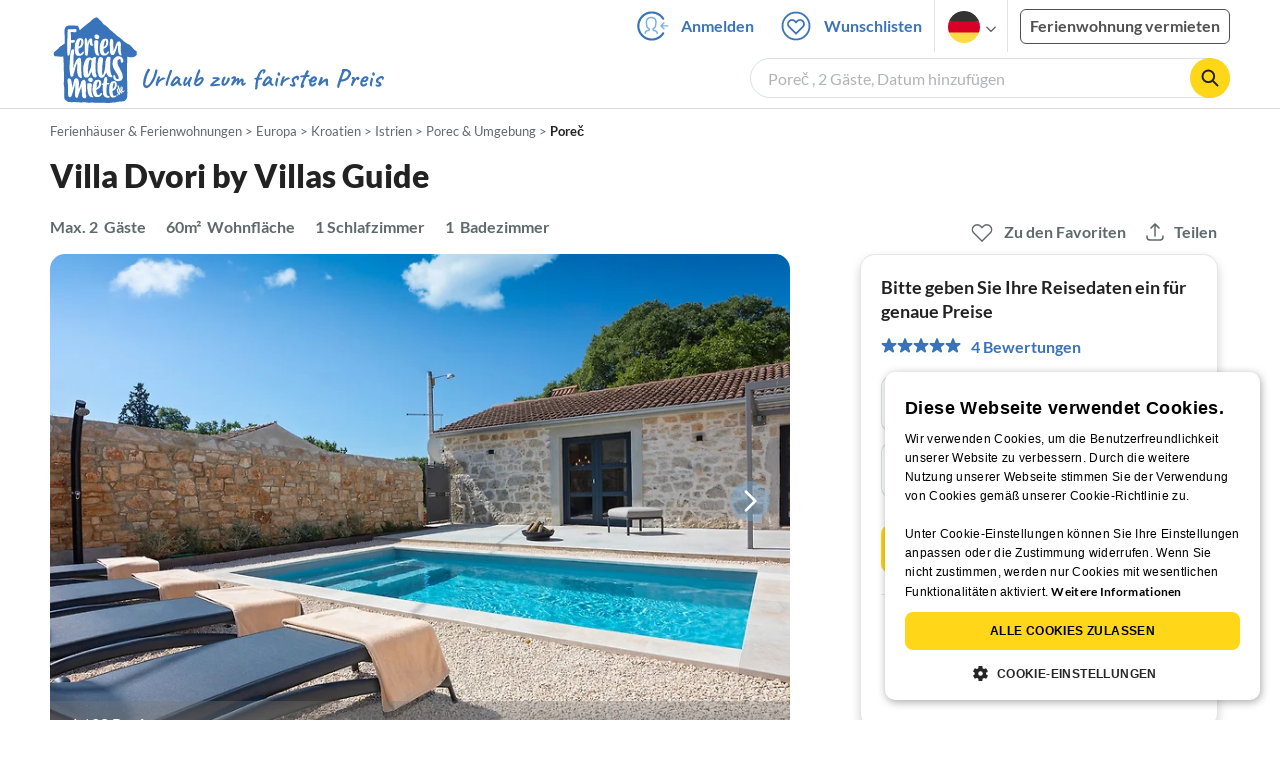

--- FILE ---
content_type: text/html; charset=UTF-8
request_url: https://www.ferienhausmiete.de/4680496.htm
body_size: 47399
content:
<!DOCTYPE html>
<html lang="de">
<head>
    <link rel="dns-prefetch" href="//static.ferienhausmiete.de">
    <link rel="dns-prefetch" href="//www.google-analytics.com">
    <meta name="csrf-token" content="4EFIkc5zVQm5vyuRMYPBogvhzs3WAHkJkQ0hc2k7">
            <!--PWA start-->
<!-- Android  -->
<meta name="theme-color" content="#ffffff">
<meta name="mobile-web-app-capable" content="yes">

<!-- iOS -->
<meta name="apple-mobile-web-app-title" content="Ferienhausmiete">
<meta name="apple-mobile-web-app-capable" content="yes">
<meta name="apple-mobile-web-app-status-bar-style" content="default">

<!-- iOS Smart App Banner -->
<meta name="apple-itunes-app" content="app-id=6475052679, app-argument=https://www.ferienhausmiete.de/4680496.htm?obj_nr=4680496">

<!-- Windows -->
<meta name="msapplication-navbutton-color" content="#3973b9">
<meta name="msapplication-TileColor" content="#3973b9">
<meta name="msapplication-TileImage" content="/pwa/icons/icon-144x144.png">

<!-- Pinned Sites  -->
<meta name="application-name" content="Ferienhausmiete">
<meta name="msapplication-tooltip" content="Ferienhäuser & Ferienwohnungen günstig von privat mieten">
<meta name="msapplication-starturl" content="/">

<!-- Tap highlighting  -->
<meta name="msapplication-tap-highlight" content="no">

<!-- UC Mobile Browser  -->
<meta name="full-screen" content="yes">
<meta name="browsermode" content="application">

<!-- Disable night mode for this page  -->
<meta name="nightmode" content="disable">

<!-- Layout mode -->
<meta name="layoutmode" content="standard">

<!-- imagemode - show image even in text only mode  -->
<meta name="imagemode" content="force">

<!-- Orientation  -->
<meta name="screen-orientation" content="portrait">
<link rel="manifest" href="/manifest.json">
<!--PWA end-->

<script>
    if (typeof navigator.serviceWorker !== 'undefined' && window.matchMedia('(display-mode: standalone)').matches) {
        navigator.serviceWorker.register('/OneSignalSDKWorker.js')
    }
</script>


<!--OneSignal logic-->
<script src="https://cdn.onesignal.com/sdks/web/v16/OneSignalSDK.page.js" defer></script>
<script>
    window.OneSignalDeferred = window.OneSignalDeferred || [];
    OneSignalDeferred.push(async function(OneSignal) {
        await OneSignal.init({
            appId: "78f4a2b8-b690-4f52-8c37-4af2fdb9c7db",
            autoResubscribe: true,
        });
        if (OneSignal.User && OneSignal.User.PushSubscription.optedIn) {
            if (OneSignal.User.PushSubscription.id && OneSignal.User.PushSubscription.id != undefined) {
                document.cookie = `onesignal_subscription_id=${OneSignal.User.PushSubscription.id}; path=/; expires=Thu, 31 Dec 2099 23:59:59 GMT;`;
            } else {
                document.cookie = `onesignal_subscription_id=; path=/; expires=Thu, 31 Dec 2000 23:59:59 UTC;`;
            }
            if (OneSignal.User.onesignalId && OneSignal.User.onesignalId != undefined) {
                document.cookie = `onesignal_onesignal_id=${OneSignal.User.onesignalId}; path=/; expires=Thu, 31 Dec 2099 23:59:59 GMT;`;
            } else {
                document.cookie = `onesignal_onesignal_id=; path=/; expires=Thu, 31 Dec 2000 23:59:59 UTC;`;
            }
            if (OneSignal.User.PushSubscription.optedIn) {
                            }
        }
    });
</script>

<script>
    // Subscribe button logic moved here to run globally via OneSignalDeferred
    document.addEventListener('DOMContentLoaded', function() {
        window.OneSignalDeferred = window.OneSignalDeferred || [];
        OneSignalDeferred.push(function(OneSignal) {
            var pushSubscribe = document.getElementById('push-subscribe');
            var btn = document.getElementById('push-subscribe-button');
            var pushUnsubscribe = document.getElementById('push-unsubscribe');
            var unbtn = document.getElementById('push-unsubscribe-button');
            if (!btn && !unbtn) { return; }

            function updateState() {
                try {
                    var isOptedIn = !!(OneSignal.User && OneSignal.User.PushSubscription && OneSignal.User.PushSubscription.optedIn);
                    console.log("isOptedIn", isOptedIn);
                    console.log("pushSubscribe", pushSubscribe)
                    console.log("pushUnsubscribe", pushUnsubscribe)
                    if (pushSubscribe) {
                        pushSubscribe.style.display = isOptedIn ? 'none' : 'block';
                    }
                    if (pushUnsubscribe) {
                        pushUnsubscribe.style.display = isOptedIn ? 'block' : 'none';
                    }
                } catch (e) {
                    console.error(e);
                }
            }

            updateState();

            if (btn) btn.addEventListener('click', async function() {
                try {
                    var userId = btn.getAttribute('data-user-id') ? String(btn.getAttribute('data-user-id')) : '';
                    if (OneSignal.Notifications && OneSignal.Notifications.requestPermission) {
                        console.log("Before requestPermission", OneSignal.Notifications)
                        await OneSignal.Notifications.requestPermission();
                        console.log("After requestPermission", OneSignal.Notifications)
                    } else if (OneSignal.Slidedown && OneSignal.Slidedown.promptPush) {
                        console.log("Before promptPush", OneSignal.Slidedown);
                        await OneSignal.Slidedown.promptPush();
                        console.log("After promptPush", OneSignal.Slidedown);
                    }

                    var sub = (OneSignal.User && OneSignal.User.PushSubscription) ? OneSignal.User.PushSubscription : null;
                    console.log("sub", sub);
                    if (sub && sub.optedIn) {
                        if (sub.id) {
                            document.cookie = 'onesignal_subscription_id=' + sub.id + '; path=/; expires=Thu, 31 Dec 2099 23:59:59 GMT;';
                        } else {
                            document.cookie = 'onesignal_subscription_id=; path=/; expires=Thu, 31 Dec 2000 23:59:59 UTC;';
                        }
                        console.log("OneSignal.User", OneSignal.User);
                        if (OneSignal.User && OneSignal.User.onesignalId) {
                            document.cookie = 'onesignal_onesignal_id=' + OneSignal.User.onesignalId + '; path=/; expires=Thu, 31 Dec 2099 23:59:59 GMT;';
                        } else {
                            document.cookie = 'onesignal_onesignal_id=; path=/; expires=Thu, 31 Dec 2000 23:59:59 UTC;';
                        }
                        console.log("userId", userId)
                        if (userId) {
                            await OneSignal.login(userId);
                            document.cookie = 'onesignal_external_id=' + userId + '; path=/; expires=Thu, 31 Dec 2099 23:59:59 GMT;';
                        }
                        updateState();
                    }
                } catch (e) {
                    console.error('OneSignal subscribe error', e);
                }
            });

            if (unbtn) unbtn.addEventListener('click', async function() {
                try {
                    // Capture current subscription id BEFORE opting out
                    var currentSubId = '';
                    try {
                        currentSubId = (OneSignal.User && OneSignal.User.PushSubscription && OneSignal.User.PushSubscription.id)
                            ? String(OneSignal.User.PushSubscription.id) : '';
                        if (!currentSubId) {
                            var m = document.cookie.match(/(?:^|;)\\s*onesignal_subscription_id=([^;]+)/);
                            currentSubId = m && m[1] ? decodeURIComponent(m[1]) : '';
                        }
                    } catch (e) { /* noop */ }

                    if (OneSignal.User && OneSignal.User.PushSubscription && OneSignal.User.PushSubscription.optOut) {
                        console.log("Before OneSignal.User.PushSubscription.optOut()", OneSignal.User)
                        await OneSignal.User.PushSubscription.optOut();
                        console.log("After OneSignal.User.PushSubscription.optOut()", OneSignal.User)
                    }

                    // After successful opt-out, remove server-side record
                    if (currentSubId) {
                        try {
                            await fetch('/api/v3/push/subscriptions/' + encodeURIComponent(currentSubId), {
                                method: 'DELETE',
                                credentials: 'same-origin',
                                headers: { 'Accept': 'application/json' }
                            });
                        } catch (e) {
                            console.error('Failed to delete subscription on server', e);
                        }
                    }
                    // Clear cookies
                    document.cookie = 'onesignal_subscription_id=; path=/; expires=Thu, 31 Dec 2000 23:59:59 UTC;';
                    document.cookie = 'onesignal_onesignal_id=; path=/; expires=Thu, 31 Dec 2000 23:59:59 UTC;';
                    document.cookie = 'onesignal_external_id=; path=/; expires=Thu, 31 Dec 2000 23:59:59 UTC;';
                    if (OneSignal.logout) {
                        try { await OneSignal.logout(); } catch (e) {}
                    }
                    updateState();
                } catch (e) {
                    console.error('OneSignal unsubscribe error', e);
                }
            });
        });
    });
</script>
        <meta http-equiv="content-type" content="text/html; charset=UTF-8">

<meta http-equiv="content-language" content="de">
<meta name="description" content=" Villa Dvori by Villas Guide in Poreč, Ferienhaus für 2 Personen ✔ direkt von privat ✔ keine Service-Gebühr ">
<meta name="keywords" content="">
<meta name="author" content="Ferienhausmiete.de"/>

    <meta name="robots" content="noindex,follow"/>

        <meta itemprop="name" content="Villa Dvori by Villas Guide" />
    <meta itemprop="description" content="Villa Dvori by Villas Guide in Poreč, Ferienhaus für 2 Personen ✔ direkt von privat ✔ keine Service-Gebühr " />
    <meta itemprop="image" content="https://static.ferienhausmiete.de/pictures/162752/bilder/162752_11319414056671.jpg" />
    <meta property="og:title" content="Villa Dvori by Villas Guide" />
    <meta property="og:type" content="website" />
    <meta property="og:url" content="https://www.ferienhausmiete.de/4680496.htm" />
    <meta property="og:image" content="https://static.ferienhausmiete.de/pictures/162752/bilder/162752_11319414056671.jpg" />
    <meta property="og:description" content="Villa Dvori by Villas Guide in Poreč, Ferienhaus für 2 Personen ✔ direkt von privat ✔ keine Service-Gebühr " />
    <meta name="twitter:card" content="summary">
    <meta name="twitter:url" content="https://www.ferienhausmiete.de/4680496.htm">
    <meta name="twitter:title" content="Villa Dvori by Villas Guide">
    <meta name="twitter:description" content="Villa Dvori by Villas Guide in Poreč, Ferienhaus für 2 Personen ✔ direkt von privat ✔ keine Service-Gebühr ">
    <meta name="twitter:image" content="https://static.ferienhausmiete.de/pictures/162752/bilder/162752_11319414056671.jpg">
    <meta name="thumbnail" content="https://static.ferienhausmiete.de/pictures/162752/bilder_klein/162752_11319414056671.jpg" />
    

    <meta name="viewport" content="width=device-width, initial-scale=1, maximum-scale=5.0, user-scalable=yes"/>


    <link rel="canonical" href="https://www.ferienhausmiete.de/4680496.htm">


    
<title>Villa Dvori by Villas Guide in Poreč ab 162 € direkt bei Firma Villas Guide, Frau T. Novacic mieten</title>

<link rel="shortcut icon" type="image/x-icon" href="/favicon.ico"/>
<link rel="apple-touch-icon" href="/images/apple-touch-icon.png" />
<link rel="apple-touch-icon" sizes="57x57" href="/images/apple-touch-icon-57x57.png" />
<link rel="apple-touch-icon" sizes="72x72" href="/images/apple-touch-icon-72x72.png" />
<link rel="apple-touch-icon" sizes="76x76" href="/images/apple-touch-icon-76x76.png" />
<link rel="apple-touch-icon" sizes="114x114" href="/images/apple-touch-icon-114x114.png" />
<link rel="apple-touch-icon" sizes="120x120" href="/images/apple-touch-icon-120x120.png" />
<link rel="apple-touch-icon" sizes="144x144" href="/images/apple-touch-icon-144x144.png" />
<link rel="apple-touch-icon" sizes="152x152" href="/images/apple-touch-icon-152x152.png" />
<link rel="apple-touch-icon" sizes="180x180" href="/images/apple-touch-icon-180x180.png" />

        <script type="application/ld+json">
    {"@context":"https:\/\/schema.org","@type":"Organization","contactPoint":{"@type":"ContactPoint","telephone":"+49 30 609 891 44","contactType":"customer service"},"additionalType":"WebSite","url":"https:\/\/www.ferienhausmiete.de","logo":"https:\/\/ferienhausmiete.de\/images\/logo.png","name":"Ferienhausmiete.de","sameAs":["https:\/\/www.facebook.com\/ferienhausmiete.de","https:\/\/twitter.com\/ferienhausmiete","https:\/\/www.instagram.com\/ferienhausmiete.de","https:\/\/www.pinterest.de\/ferienhausmiete\/",null,null],"subOrganization":[{"@id":"https:\/\/www.tourist-paradise.com"},{"@id":"https:\/\/www.resido.fr"},{"@id":"https:\/\/www.domy-letniskowe.com"},{"@id":"https:\/\/www.resido.it"},{"@id":"https:\/\/www.resido.es"},{"@id":"https:\/\/www.vakantiehuisnu.nl"},{"@id":"https:\/\/www.resido.hr"}]}</script>    
    <link rel="preload" as="style" href="https://www.ferienhausmiete.de/build/assets/detail.2fcbce74.css" /><link rel="stylesheet" href="https://www.ferienhausmiete.de/build/assets/detail.2fcbce74.css" />
    <script type="text/javascript">
        //TODO: migrate to build
        load_resource=function(e){let r=e.src||e.href,o=!1;if(load_resource.resources=[],load_resource.index=-1,load_resource.loading=!1,load_resource.next=function(){if(load_resource.loading)return;load_resource.loading=!0;let s=load_resource.resources[++load_resource.index],c=document.getElementsByTagName("head")[0];if(c.childNodes.forEach(function(e){e.href&&!o&&e.href.indexOf(r)>=0&&(o=!0),e.src&&!o&&e.src.indexOf(r)>=0&&(o=!0)}),!o){let r="";if("css"===e.role){for(var l in r=document.createElement("link"),e)"role"!==l&&"src"!==l&&r.setAttribute(l,e[l]);r.type=r.type||"text/css",r.rel=r.rel||"stylesheet",r.href=s.src}else{for(var l in r=document.createElement("script"),e)"role"!==l&&r.setAttribute(l,e[l]);r.defer=r.defer||!0,r.src=s.src}r.onload=(()=>{load_resource.loading=!1,void 0===load_resource.resources&&(load_resource.resources=[]),load_resource.index<load_resource.resources.length-1&&load_resource.next(),s.resolve()}),c.appendChild(r)}},r&&!o){for(var s=0;s<load_resource.resources.length;s++)if(load_resource.resources[s].src==r)return load_resource.resources[s].promise;let e={src:r};e.promise=new Promise(r=>{e.resolve=r}),load_resource.resources.push(e),load_resource.next()}return load_resource.resources[load_resource.resources.length-1].promise};

        function lazyLoadCss(resource) {
            [resource].forEach(load_resource);
        }

            </script>

    <script defer type='text/javascript' charset='UTF-8' src='/external/cookie-consent/de.js?ver=4709'></script>
    <link rel="modulepreload" as="script" href="https://www.ferienhausmiete.de/build/assets/pwa.025410b4.js" /><script type="module" src="https://www.ferienhausmiete.de/build/assets/pwa.025410b4.js"></script>
    <link rel="modulepreload" as="script" href="https://www.ferienhausmiete.de/build/assets/detail.57c56413.js" /><link rel="modulepreload" as="script" href="https://www.ferienhausmiete.de/build/assets/preload-helper.b37b16ae.js" /><link rel="modulepreload" as="script" href="https://www.ferienhausmiete.de/build/assets/jquery.ff1e67ea.js" /><link rel="modulepreload" as="script" href="https://www.ferienhausmiete.de/build/assets/common.a447b99e.js" /><link rel="modulepreload" as="script" href="https://www.ferienhausmiete.de/build/assets/go-to-url.c3dfb49c.js" /><link rel="modulepreload" as="script" href="https://www.ferienhausmiete.de/build/assets/lazy-image.8fc7e2a9.js" /><link rel="modulepreload" as="script" href="https://www.ferienhausmiete.de/build/assets/autocomplete.202c9b51.js" /><link rel="modulepreload" as="script" href="https://www.ferienhausmiete.de/build/assets/select-person.f806ffeb.js" /><link rel="modulepreload" as="script" href="https://www.ferienhausmiete.de/build/assets/accordion-text.f3000f64.js" /><link rel="modulepreload" as="script" href="https://www.ferienhausmiete.de/build/assets/navbar.15f6a4f9.js" /><link rel="modulepreload" as="script" href="https://www.ferienhausmiete.de/build/assets/rating.4af9b8ce.js" /><link rel="modulepreload" as="script" href="https://www.ferienhausmiete.de/build/assets/jquery.magnific-popup.dd7be2c9.js" /><link rel="modulepreload" as="script" href="https://www.ferienhausmiete.de/build/assets/swiper.0c925122.js" /><link rel="modulepreload" as="script" href="https://www.ferienhausmiete.de/build/assets/_commonjsHelpers.7cb7c728.js" /><link rel="modulepreload" as="script" href="https://www.ferienhausmiete.de/build/assets/jquery-ui.a7b294c9.js" /><link rel="modulepreload" as="script" href="https://www.ferienhausmiete.de/build/assets/swiper.73b3eb43.js" /><link rel="modulepreload" as="script" href="https://www.ferienhausmiete.de/build/assets/children-select.eaabc5e1.js" /><link rel="modulepreload" as="script" href="https://www.ferienhausmiete.de/build/assets/translation.949654fd.js" /><link rel="modulepreload" as="script" href="https://www.ferienhausmiete.de/build/assets/jquery.raty.f5399737.js" /><link rel="modulepreload" as="script" href="https://www.ferienhausmiete.de/build/assets/favorites.5e316478.js" /><link rel="modulepreload" as="script" href="https://www.ferienhausmiete.de/build/assets/index.28a2e511.js" /><link rel="modulepreload" as="script" href="https://www.ferienhausmiete.de/build/assets/datepicker.5fcca4c7.js" /><link rel="modulepreload" as="script" href="https://www.ferienhausmiete.de/build/assets/dayjs.min.ade4f6cc.js" /><script type="module" src="https://www.ferienhausmiete.de/build/assets/detail.57c56413.js"></script><script type="module" src="https://www.ferienhausmiete.de/build/assets/favorites.5e316478.js"></script>    <script>
        var GOOGLE_MAPS_API_KEY = "AIzaSyAvVNkffyLnbJBnf8kWxRk_QjXeg1khb3g";
        var MAP_BOX_TOKEN = "pk.eyJ1IjoiZmVyaWVuaGF1c21pZXRlIiwiYSI6ImNqZ3MycWJiODBiZDcyd3F3cGNtZ2Y0aHYifQ.7wpTGVflJytDcpD8KPR4vw";
        var MAP_TILER_TOKEN = "26ZojJTV4N2rA5D6MgZd";
        var GOOGLE_MAPS_API_KEY_DETAIL_PAGE = "AIzaSyA6O5MAhPj0mhKq2yqDDtml6-novp8Itag";
        var DETAIL_PAGE_MAP_PROVIDER = "maptiler";
        var autoload_map = "1";
        var details_page_lang = {"show_more_lang":"mehr anzeigen","show_less_lang":"weniger anzeigen"};

        window.TRANSLATIONS = Object.assign((window.TRANSLATIONS || {}), {"guest":"Gast","guests":"G\u00e4ste","baby":"Kleinkind","babies":"Kleinkinder","haustier":"Haustier","haustiere":"Haustiere"});

        var isEmptyFreeTimeActivity = '1';

        window.addEventListener('DOMContentLoaded', () => {
            if (isEmptyFreeTimeActivity) {
                document.getElementsByClassName('free-time-activity')[0].classList.add('is-hidden');
                document.getElementsByClassName('free-time-activity-hr')[0].classList.add('is-hidden');
            }
        })

        
                    priceWidgetSettings = {};
           </script>



<script>

    if (typeof funcGtm == 'undefined') {
        dataLayer = [{}];
        gtmCode = 'GTM-N2VT8CH';

        <!-- Google Tag Manager -->
        var funcGtm = function () {
            (function (w, d, s, l, i) {
                w[l] = w[l] || [];
                w[l].push({'gtm.start': new Date().getTime(), event: 'gtm.js'});
                var f = d.getElementsByTagName(s)[0], j = d.createElement(s),
                    dl = l != 'dataLayer' ? '&l=' + l : '';
                j.async = true;
                j.src = 'https://www.googletagmanager.com/gtm.js?id=' + i + dl;
                f.parentNode.insertBefore(j, f);
            })(window, document, 'script', 'dataLayer', gtmCode);
        }
    }

    function runGtmUntilCookieIsSet(func, interval = 1000) {
        const checkIntervalGtm = setInterval(() => {
            let allowedGtm = !!document.cookie.split('; ').find(row => row.startsWith('CookieScriptConsent=') && JSON.parse(decodeURIComponent(row.split('=')[1])).categories?.includes('performance'));
            if (allowedGtm) {
                clearInterval(checkIntervalGtm); // Stop checking
                func();
            }
        }, interval); // Check every `interval` milliseconds
    }

    runGtmUntilCookieIsSet(funcGtm);

</script>


    <script>
        if (typeof funcMautic == 'undefined') {
            var funcMautic = function () {
                (function (w, d, t, u, n, a, m) {
                    w['MauticTrackingObject'] = n;
                    w[n] = w[n] || function () {
                        (w[n].q = w[n].q || []).push(arguments)
                    }, a = d.createElement(t),
                        m = d.getElementsByTagName(t)[0];
                    a.async = 1;
                    a.src = u;
                    m.parentNode.insertBefore(a, m)
                })(window, document, 'script', 'https://m.ferienhausmiete.de/mtc.js', 'mt');

                mt('send', 'pageview');
            }
        }

        function runMauticUntilCookieIsSet(func, interval = 1000) {
            const checkIntervalMautic = setInterval(() => {
                let allowedMautic = !!document.cookie.split('; ').find(row => row.startsWith('CookieScriptConsent=') && JSON.parse(decodeURIComponent(row.split('=')[1])).categories?.includes('functionality'));
                if (allowedMautic) {
                    clearInterval(checkIntervalMautic); // Stop checking
                    func();
                }
            }, interval); // Check every `interval` milliseconds
        }

        runMauticUntilCookieIsSet(funcMautic);
    </script>

            <link rel="preload" as="style" href="https://www.ferienhausmiete.de/build/assets/bedroom-captions.2c7fc030.css" /><link rel="stylesheet" href="https://www.ferienhausmiete.de/build/assets/bedroom-captions.2c7fc030.css" />    </head>
<body class="de page-detail page-template-detail  ">

    
    <script type="text/javascript">
        //TODO: migrate to build
    (function() {
      var hasWebP = false;
      var img = new Image();
      img.onload = function() {
        hasWebP = !!(img.height > 0 && img.width > 0);
        if ( hasWebP ) {
            try {
                document.body.classList.add("has-webp");
            } catch(err) {
                document.body.classList.add("has-no-webp");
            }
        } else {
            document.body.classList.add("has-no-webp");
        }
      };
      img.onerror = function() {
        hasWebP = false;
        document.body.classList.add("has-no-webp");
      };
      img.src = '[data-uri]';
    })();
    </script>

    
                            <header class="header is-tablet has-background-white">
        <nav class="navbar container">
            <div class="navbar-brand is-hidden-desktop">
                <a class="logo-link" href="https://www.ferienhausmiete.de" title="Ferienwohnungen &amp;amp; Ferienhäuser direkt von privat mieten oder vermieten">
                    <img src="/images/rebranding/logos/logo_de_mobile.svg"
                         class="is-pulled-left fhm-px-12 fhm-mt-3"
                         alt="Ferienwohnungen &amp;amp; Ferienhäuser direkt von privat mieten oder vermieten"
                         width="67"
                         height="46"
                    >
                </a>
                <div class="mobile-right-menu is-flex "
                     style="margin-left: auto;"
                >

                    
                                            <span
                                data-url="L2Zhdm9yaXRlbi5waHA="
                                data-component="go-to-url"
                                title="Wunschlisten"
                                class="fhm-px-0 navbar-fav-link navbar-item is-pulled-left"
                        >
                        <img
    src="/images/svg_icons/favorites/header-empty.svg"
    alt="favorite icon"
    width="36"
    height="36"
    class="mr-[10px] header-favorite-empty size-[36px]"
>
<img
    src="/images/svg_icons/favorites/header-full.svg"
    alt="favorite icon"
    width="36"
    height="36"
    class="mr-[10px] header-favorite-full size-[36px] hidden is-hidden"
>
                    </span>
                                                    <a href="https://www.ferienhausmiete.de/login.php"
                               title="Ferienhausmiete.de - Login"
                               class="fhm-px-0 navbar-item is-pulled-left fhm-svg-before _037-icon-login-logout"
                            ></a>
                                            
                    <div class="fhm-px-0 navbar-item navbar-item-languages is-pulled-left">
                        <div class="language-select fhm-svg-after chevron-down-black">
                                <ul class="overflow-hidden bg-white border border-transparent pt-2.5 group-hover:border-x-fhm-grey-e3 group-hover:border-b-fhm-grey-e3 submenu">
                        <li class="submenu-item fhm-pl-12 pl-[12px] mb-0 h-0 duration-300 group-hover:h-8 group-hover:mb-3 relative h-8 z-10 active-language">
                <img src="/images/svg_icons/flags/de.svg" alt="Ferienhäuser & Ferienwohnungen" title="Ferienhäuser & Ferienwohnungen" height="32" width="32">
            </li>
                                <li class="submenu-item fhm-pl-12 pl-[12px] mb-0 h-0 duration-300 group-hover:h-8 group-hover:mb-3">
                <a href="https://www.tourist-paradise.com/4680496.htm">
                  <img src="/images/svg_icons/flags/en.svg" alt="Holiday Homes &amp; Holiday Apartments" title="Holiday Homes &amp; Holiday Apartments" height="32" width="32">
                </a>
            </li>
                                <li class="submenu-item fhm-pl-12 pl-[12px] mb-0 h-0 duration-300 group-hover:h-8 group-hover:mb-3">
                <a href="https://www.resido.fr/4680496.htm">
                  <img src="/images/svg_icons/flags/fr.svg" alt="Maisons &amp; appartements de vacances" title="Maisons &amp; appartements de vacances" height="32" width="32">
                </a>
            </li>
                                <li class="submenu-item fhm-pl-12 pl-[12px] mb-0 h-0 duration-300 group-hover:h-8 group-hover:mb-3">
                <a href="https://www.domy-letniskowe.com/4680496.htm">
                  <img src="/images/svg_icons/flags/pl.svg" alt="Domy i apartamenty wakacyjne" title="Domy i apartamenty wakacyjne" height="32" width="32">
                </a>
            </li>
                                <li class="submenu-item fhm-pl-12 pl-[12px] mb-0 h-0 duration-300 group-hover:h-8 group-hover:mb-3">
                <a href="https://www.resido.it/4680496.htm">
                  <img src="/images/svg_icons/flags/it.svg" alt="Case vacanza e appartamenti" title="Case vacanza e appartamenti" height="32" width="32">
                </a>
            </li>
                                <li class="submenu-item fhm-pl-12 pl-[12px] mb-0 h-0 duration-300 group-hover:h-8 group-hover:mb-3">
                <a href="https://www.resido.es/4680496.htm">
                  <img src="/images/svg_icons/flags/es.svg" alt="Casas de Vacaciones y Apartamentos" title="Casas de Vacaciones y Apartamentos" height="32" width="32">
                </a>
            </li>
                                <li class="submenu-item fhm-pl-12 pl-[12px] mb-0 h-0 duration-300 group-hover:h-8 group-hover:mb-3">
                <a href="https://www.vakantiehuisnu.nl/4680496.htm">
                  <img src="/images/svg_icons/flags/nl.svg" alt="Vakantiehuizen en vakantieappartementen" title="Vakantiehuizen en vakantieappartementen" height="32" width="32">
                </a>
            </li>
                                <li class="submenu-item fhm-pl-12 pl-[12px] mb-0 h-0 duration-300 group-hover:h-8 group-hover:mb-3">
                <a href="https://www.resido.hr/4680496.htm">
                  <img src="/images/svg_icons/flags/hr.svg" alt="kuće &amp; apartmani za odmor" title="kuće &amp; apartmani za odmor" height="32" width="32">
                </a>
            </li>
            </ul>                        </div>
                    </div>
                                            <span class="fhm-px-0 navbar-item is-pulled-left fhm-svg-before _160-icon-search-small fake-form is-hidden-desktop"></span>
                    
                    <a role="button" class="fhm-pl-0 fhm-pr-12 navbar-burger navbar-item is-flex fhm-j-center"
                       aria-label="menu" aria-expanded="false" data-target="navbarMenu"
                    >
                        <img class="menu-open" src="/images/svg_icons/_143-menu-open.svg" alt="menu open icon" width="36" height="36">
                        <img class="menu-close fhm-ml-12" src="/images/svg_icons/_142-menu-close.svg" alt="menu close icon" width="36" height="36">
                    </a>
                </div>
            </div>
            <div id="navbarMenu" class="navbar-menu cus-navbar">
                <div class="navbar-start is-hidden-desktop mobile-navmenu">
                                            <hr>
                        <span
                                data-url="L2Zhdm9yaXRlbi5waHA="
                                data-component="go-to-url"
                                title="Wunschlisten"
                                class="navbar-item header-fav-link navbar-fav-link fhm-py-15 fhm-color-grey-dark"
                        >
                        <img
    src="/images/svg_icons/favorites/header-empty.svg"
    alt="favorite icon"
    width="24"
    height="24"
    class="mr-[10px] header-favorite-empty size-[24px]"
>
<img
    src="/images/svg_icons/favorites/header-full.svg"
    alt="favorite icon"
    width="24"
    height="24"
    class="mr-[10px] header-favorite-full size-[24px] hidden is-hidden"
>
                        <strong class="fhm-color-grey-dark">Wunschlisten</strong>
                    </span>
                                                    <hr>
                            <span title="Suchen"
                                  class="navbar-item fhm-py-15 fhm-color-grey-dark fhm-svg-before _160-icon-search-small fake-form is-hidden-tablet"
                            >
                            <strong>Suchen</strong>
                        </span>
                                                <hr>
                                                                            <a href="https://www.ferienhausmiete.de/blog" title="Reisemagazin"
                               class="navbar-item fhm-py-15 fhm-svg-before _041-icon-magazine fhm-color-grey-dark"
                            >
                                <strong>Reisemagazin</strong>
                            </a>
                            <hr>
                                                                                                    <a href="https://www.ferienhausmiete.de/l/ferienwohnung-vermieten/"
                               title="Ferienwohnung vermieten"
                               class="navbar-item fhm-py-15 fhm-svg-before _033-icon-letting fhm-color-grey-dark"
                            >
                                <strong> Ferienwohnung vermieten</strong>
                            </a>
                            <hr>
                                                                                        <a href="https://www.ferienhausmiete.de/login.php" title="Login"
                           class="navbar-item fhm-py-15 fhm-svg-before _037-icon-login-logout-24 fhm-color-grey-dark"
                        >
                            <strong>Login</strong>
                        </a>
                                    </div>

                <div class="navbar-end is-hidden-touch">
                                                                        <a href="https://www.ferienhausmiete.de/login.php"
                               title="Ferienhausmiete.de - Anmelden"
                               class="fhm-py-15 navbar-item fhm-svg-before _037-icon-login"
                            >
                                Anmelden
                            </a>
                                                <span
                                data-url="L2Zhdm9yaXRlbi5waHA="
                                data-component="go-to-url"
                                title="Wunschlisten"
                                class="navbar-item lato-b favorite–counter"
                        >
                        <img
    src="/images/svg_icons/favorites/header-empty.svg"
    alt="favorite icon"
    width="36"
    height="36"
    class="mr-[10px] header-favorite-empty size-[36px]"
>
<img
    src="/images/svg_icons/favorites/header-full.svg"
    alt="favorite icon"
    width="36"
    height="36"
    class="mr-[10px] header-favorite-full size-[36px] hidden is-hidden"
>
                        Wunschlisten
                    </span>
                                        <div class="navbar-item navbar-item-languages">
                        <div class="language-select fhm-svg-after chevron-down-black">
                                <ul class="overflow-hidden bg-white border border-transparent pt-2.5 group-hover:border-x-fhm-grey-e3 group-hover:border-b-fhm-grey-e3 submenu">
                        <li class="submenu-item fhm-pl-12 pl-[12px] mb-0 h-0 duration-300 group-hover:h-8 group-hover:mb-3 relative h-8 z-10 active-language">
                <img src="/images/svg_icons/flags/de.svg" alt="Ferienhäuser & Ferienwohnungen" title="Ferienhäuser & Ferienwohnungen" height="32" width="32">
            </li>
                                <li class="submenu-item fhm-pl-12 pl-[12px] mb-0 h-0 duration-300 group-hover:h-8 group-hover:mb-3">
                <a href="https://www.tourist-paradise.com/4680496.htm">
                  <img src="/images/svg_icons/flags/en.svg" alt="Holiday Homes &amp; Holiday Apartments" title="Holiday Homes &amp; Holiday Apartments" height="32" width="32">
                </a>
            </li>
                                <li class="submenu-item fhm-pl-12 pl-[12px] mb-0 h-0 duration-300 group-hover:h-8 group-hover:mb-3">
                <a href="https://www.resido.fr/4680496.htm">
                  <img src="/images/svg_icons/flags/fr.svg" alt="Maisons &amp; appartements de vacances" title="Maisons &amp; appartements de vacances" height="32" width="32">
                </a>
            </li>
                                <li class="submenu-item fhm-pl-12 pl-[12px] mb-0 h-0 duration-300 group-hover:h-8 group-hover:mb-3">
                <a href="https://www.domy-letniskowe.com/4680496.htm">
                  <img src="/images/svg_icons/flags/pl.svg" alt="Domy i apartamenty wakacyjne" title="Domy i apartamenty wakacyjne" height="32" width="32">
                </a>
            </li>
                                <li class="submenu-item fhm-pl-12 pl-[12px] mb-0 h-0 duration-300 group-hover:h-8 group-hover:mb-3">
                <a href="https://www.resido.it/4680496.htm">
                  <img src="/images/svg_icons/flags/it.svg" alt="Case vacanza e appartamenti" title="Case vacanza e appartamenti" height="32" width="32">
                </a>
            </li>
                                <li class="submenu-item fhm-pl-12 pl-[12px] mb-0 h-0 duration-300 group-hover:h-8 group-hover:mb-3">
                <a href="https://www.resido.es/4680496.htm">
                  <img src="/images/svg_icons/flags/es.svg" alt="Casas de Vacaciones y Apartamentos" title="Casas de Vacaciones y Apartamentos" height="32" width="32">
                </a>
            </li>
                                <li class="submenu-item fhm-pl-12 pl-[12px] mb-0 h-0 duration-300 group-hover:h-8 group-hover:mb-3">
                <a href="https://www.vakantiehuisnu.nl/4680496.htm">
                  <img src="/images/svg_icons/flags/nl.svg" alt="Vakantiehuizen en vakantieappartementen" title="Vakantiehuizen en vakantieappartementen" height="32" width="32">
                </a>
            </li>
                                <li class="submenu-item fhm-pl-12 pl-[12px] mb-0 h-0 duration-300 group-hover:h-8 group-hover:mb-3">
                <a href="https://www.resido.hr/4680496.htm">
                  <img src="/images/svg_icons/flags/hr.svg" alt="kuće &amp; apartmani za odmor" title="kuće &amp; apartmani za odmor" height="32" width="32">
                </a>
            </li>
            </ul>                        </div>
                    </div>
                </div>


                <span class="navbar-item is-hidden-touch fhm-pr-0">
                                        <a href="https://www.ferienhausmiete.de/l/ferienwohnung-vermieten/"
                           class="button is-outlined fhm-background-grey-50 is-small"
                           title="Ferienwohnung vermieten"
                        >Ferienwohnung vermieten</a>
                                    </span>
            </div>
        </nav>

        <div class="container is-hidden-touch">
            <a href="https://www.ferienhausmiete.de" class="logo-link is-inline-block"
               title="Ferienwohnungen &amp;amp; Ferienhäuser direkt von privat mieten oder vermieten"
            >
                <img class="header__logo is-relative fhm-z-40" height="92" width="265"
                     src="/images/rebranding/logos/logo_de.svg"
                     alt="Ferienwohnungen &amp;amp; Ferienhäuser direkt von privat mieten oder vermieten"
                >
            </a>
                            <div class="fake-search-parent fhm-cursor-pointer">
                    <div class="fake-search">
                                                <p>Poreč
                            , 2 Gäste, Datum hinzufügen</p>
                        <div class="yellow-circle fhm-background-yellow">
                            <img src="/images/svg_icons/search-icon.svg" height="18" width="18"
                                 alt="Suchen"
                            >
                        </div>
                    </div>
                </div>
                    </div>
            </header>
                
                
            <link rel="preload" as="style" href="https://www.ferienhausmiete.de/build/assets/application-navigation.fc494e25.css" /><link rel="stylesheet" href="https://www.ferienhausmiete.de/build/assets/application-navigation.fc494e25.css" />                                    <div id="application-navigation" class="container">
            <div>
                <span id="back-button" class="go-back">
                    <img src="/images/svg_icons/icon_back.svg" alt="Zurück" width="32" height="32">
                </span>
            </div>
            <div id="navigation-actions">
                <div>
                    <img
                        src="/images/svg_icons/_122-heart-gray-bordered.svg"
                        id="b4680496"
                        data-number="4680496"
                        class="object-gallery-favorite-icon favourite-add  favorite-icon jslink"
                        alt="fhm-common::rebranding.favorit_hinzu"
                        title="fhm-common::rebranding.favorit_hinzu"
                        width="32"
                        height="32"
                    >
                    <img
                        src="/images/svg_icons/_122-heart-blue-bordered.svg"
                        id="b4680496"
                        data-number="4680496"
                        class="object-gallery-favorite-icon favourite-added  is-hidden  favorite-icon jslink"
                        alt="Entfernen"
                        title="Entfernen"
                        width="32"
                        height="32"
                    >
                </div>
                <div>
                    <img src="/images/svg_icons/_61-share-bordered-gray.svg" class="share_popup fhm-cursor-pointer" alt="fhm-common::buttons_links.share" width="32" height="32">
                </div>
            </div>
        </div>
    
        <div class="sticky-top-nav is-hidden-touch ">
    <input id="copyUrlInput" type="text" value="https://www.ferienhausmiete.de/4680496.htm">
    <div class="container is-flex fhm-j-between">
        <div class="fhm-f-nowrap">
            <a class="logo-link" href="https://www.ferienhausmiete.de" title="Ferienwohnungen &amp;amp; Ferienhäuser direkt von privat mieten oder vermieten">
                <img src="/images/rebranding/logos/logo_de_mobile.svg" class="is-pulled-left fhm-pr-12" alt="Ferienwohnungen &amp;amp; Ferienhäuser direkt von privat mieten oder vermieten" width="53" height="43">
            </a>
            <a href="#description" class="sticky-nav-item fhm-background-white button">Beschreibung</a>
            <a href="#ausstattung" class="sticky-nav-item fhm-background-white button">Ausstattung</a>
            <a href="#anreise-lage" class="sticky-nav-item fhm-background-white button">Lage</a>
            <a href="#saison_preis" class="sticky-nav-item fhm-background-white button">Richtlinien</a>
            <a href="#navi_belegung" class="sticky-nav-item fhm-background-white button">Verfügbarkeit</a>
            <a href="#bewertungen" class="sticky-nav-item fhm-background-white button">Bewertungen</a>
        </div>
        <div class="fake-search-parent sticky-parent fhm-f-nowrap">
            <div class="yellow-circle fhm-cursor-pointer fhm-background-yellow">
                <img src="/images/svg_icons/search-icon.svg" height="18" width="18" alt="Suchen">
            </div>
        </div>
    </div>
</div>
    <script type="text/javascript">
    window.TRANSLATIONS = Object.assign((window.TRANSLATIONS || {}), {"guest":"Gast","guests":"G\u00e4ste","haustier":"Haustiere"});
</script>
<div class="person-select-box fhm-background-white is-hidden" data-page="detail">
    <div class="select-box-header form-header fhm-px-10 fhm-mx-10">
        <span class="h1 fhm-svg-before is-inline-block" data-component="lazy-image" data-class="_045-icon-person">Gäste</span>
        <span class="close-select-popup fhm-svg _142-icon-menu-close is-pulled-right fhm-cursor-pointer"></span>
    </div>
    <hr class="is-hidden-tablet is-hidden">
    <div class="select-box-content">
        <div class="option is-flex fhm-j-between fhm-mb-20">
            <div class="option-left">
                <span class="option-name lato-b is-block">Erwachsene</span>
                <span class="option-description is-block">Ab 18 Jahren</span>
            </div>
            <div class="option-right is-flex">
                <span class="count-button persons-count-button subtract-count"
                    data-connection="adult-count"
                    data-action="-">-</span>
                <span id="adult-count" class="option-value" data-name="pers_1">2</span>
                <span class="count-button persons-count-button add-count" data-connection="adult-count" data-action="+">+</span>
            </div>
        </div>

                <div class="option is-flex fhm-j-between fhm-mb-20">
            <div class="option-left">
                <span class="option-name lato-b is-block">Kinder</span>
                <span class="option-description is-block">(0-17)</span>
            </div>
            <div class="option-right is-flex">
                <span class="count-button kid-count-button subtract-count disabled" data-connection="kid-count" data-action="-">-</span>
                                    <span id="kid-count" class="option-value" data-name="pers_1">0</span>
                                <span class="count-button kid-count-button add-count" data-connection="kid-count" data-action="+">+</span>
            </div>
        </div>
        
                        
                                    <span class="children-age-select hidden" data-extra-children="0" />
                              

                          <div class="option is-flex fhm-j-between fhm-mb-20">
                   <div class="option-left">
                       <span class="option-name lato-b is-block">Haustiere</span>
                   </div>
                   <div class="option-right is-flex">
                       <span class="animal-toggle-label fhm-cursor-pointer" data-value="false">Nein</span>
                       <label class="toggle-control fhm-mx-12">
                           <input id="animal-input" type="checkbox" >
                           <span class="control"></span>
                       </label>
                       <span class="animal-toggle-label fhm-cursor-pointer" data-value="1">Ja</span>
                   </div>
               </div>
                  </div>
       <div class="select-box-footer">
           <div class="select-box-info is-hidden">
               Es werden nur Unterkünfte angezeigt, in denen Haustiere erlaubt sind.
           </div>
                      <div class="max-guests-message is-hidden">
                              Maximal 2 Gäste möglich
                                  (inkl. Kinder über 2 Jahren)
                          </div>
                      <div class="select-box-buttons">
               <span class="apply-btn">Schliessen</span>
           </div>
       </div>
       <div class="popup-buttons columns is-mobile">
           <div class="column is-one-third fhm-pr-12">
               <button class="reset-persons button fhm-background-white lato-b fhm-w-100">Löschen</button>
           </div>
           <div class="column is-two-thirds fhm-pl-12">
               <button class="close-button button fhm-background-yellow lato-b fhm-w-100">Anwenden</button>
           </div>
       </div>
   </div>
    <div class="main">
        <div class="section_header detail_section_header fhm-mb-40">
            <div class="container">
                <form class="search-form" method="GET" action="/ferienwohnung-ferienhaus-urlaub/welt/r0" name="form" data-component="datepicker">
    <div id="fake-form" class="columns is-hidden-tablet fhm-cursor-pointer fake-form is-hidden-mobile">
        <div class="column">
            <div class="fhm-svg-before-input _160-icon-search" data-component="autocomplete">
                <input id="destination" class="input" placeholder="Reiseziel" readonly
                       value=", 2 Gäste, Datum hinzufügen">
            </div>
        </div>
    </div>
    <div id="real-form" class="columns is-hidden-mobile">
        <div class="form-header fhm-mx-10 fhm-pb-10 is-hidden-desktop">
            <span class="search-form-title h1 fhm-svg-before search-icon is-inline-block">Suche</span>
            <span id="close-icon" class="fhm-svg _142-icon-menu-close-gray is-pulled-right fhm-cursor-pointer"></span>
        </div>

        <form class="search-form" method="GET" action="/ferienwohnung-ferienhaus-urlaub/welt/r0" name="form" data-component="datepicker">
    <div class="region-name-input column is-one-third">
        <div class="user-hint fhm-background-grey fhm-color-white lato-b fhm-py-15 fhm-px-10 fhm-mb-10 border-radius-6 is-hidden-tablet is-hidden">
            Bitte geben Sie Ihre Daten ein, um die Preise zu sehen.
        </div>
        <div class="input-row region" data-component="autocomplete">
            <label for="query" class="active">Ort</label>
            <input id="query"
                   class="input input-region ui-autocomplete-input not-empty"
                   type="text"
                   name="query"
                                          value="Poreč"
                                      placeholder="Wohin (Region, Ort, Unterkunftsnummer)?">
            <input id="region_name" name="region_name" type="hidden" value="">
            <input id="auto" name="auto" type="hidden" value="4680496">
            <input id="url_name" name="url_name" type="hidden" value="">
            <input id="auto_lang" name="auto_lang" type="hidden" value="1">
            <input id="cr" name="cr" type="hidden" value="0">
            <input id="cd" name="cd" type="hidden" value="0">
        </div>
        <div class="clear-region-name-btn fhm-svg _142-icon-menu-close-gray is-hidden"></div>
    </div>
    <div class="date-picker-row column is-one-third is-mobile columns">
        <div class="date-picker-parent" style="border: 2px solid #e3e3e3;
    border-radius: 6px; display: flex;">
            <div class="arrival-column column is-half fhm-pr-12">
                <div class="arrival">
                    <label for="search-arrival" class="">Anreise</label>
                    <input id="search-arrival" class="input input-datepicker datepicker-start-date" type="text" name="an" value="" placeholder="Bitte wählen" autocomplete="off" readonly="readonly">
                </div>
            </div>
            <div class="departure-column column is-half">
                <div class="departure">
                    <label for="search-departure" class="">Abreise</label>
                    <input id="search-departure" class="input input-datepicker datepicker-end-date" type="text" name="ab" value="" placeholder="Bitte wählen" autocomplete="off" readonly="readonly">
                </div>
            </div>
        </div>
    </div>
    <div class="select-person-column is-one-third column columns">
        
                <div class="input-row select-person column is-half fhm-svg-after chevron-down-black">
            <div class="search-guests-parent">
                <span id="search-guests" class="">
                    
                    <span class="label">Gäste</span>
                    <span class="search-guests-text selected">
                        2 Gäste
                    </span>
                </span>
                <input id="sidebar-price-guests" class="persons-input" type="hidden" name="pers" value="2">
                <input class="adults-input" type="hidden" name="adults" value="2">
                <input class="animals-input" type="hidden" name="opt[1003]" value="">
                <input class="kid-input" type="hidden" name="kid" value="0">
                
            </div>
        </div>
        <div class="search-horizontal-submit-button column">
            <button id="search" type="submit" class="button fhm-background-yellow fhm-w-100 lato-b">Suchen</button>
        </div>
    </div>
</form>    </div>
</form>            </div>
        </div>
                    <div class="container-breadcrumbs ">
                <div class="container">
                    <ul itemscope itemtype="https://schema.org/BreadcrumbList" class="region-breadcrumbs fhm-mb-6 is-hidden-touch ">
                        <li><a href="/">Ferienhäuser & Ferienwohnungen</a></li>
                        <li>&nbsp;>&nbsp;</li>
                                                    <li itemprop="itemListElement" itemscope itemtype="https://schema.org/ListItem" >
                                <a itemprop="item" href="https://www.ferienhausmiete.de/ferienwohnung-ferienhaus-urlaub/europa/r1"><span itemprop="name">Europa</span></a>
                                <meta itemprop="position" content="1">
                            </li>
                            <li>&nbsp;>&nbsp;</li>                                                    <li itemprop="itemListElement" itemscope itemtype="https://schema.org/ListItem" >
                                <a itemprop="item" href="https://www.ferienhausmiete.de/ferienwohnung-ferienhaus-urlaub/kroatien/r32"><span itemprop="name">Kroatien</span></a>
                                <meta itemprop="position" content="2">
                            </li>
                            <li>&nbsp;>&nbsp;</li>                                                    <li itemprop="itemListElement" itemscope itemtype="https://schema.org/ListItem" >
                                <a itemprop="item" href="https://www.ferienhausmiete.de/ferienwohnung-ferienhaus-urlaub/istrien/r3820"><span itemprop="name">Istrien</span></a>
                                <meta itemprop="position" content="3">
                            </li>
                            <li>&nbsp;>&nbsp;</li>                                                    <li itemprop="itemListElement" itemscope itemtype="https://schema.org/ListItem" >
                                <a itemprop="item" href="https://www.ferienhausmiete.de/ferienwohnung-ferienhaus-urlaub/porec-umgebung/r24852"><span itemprop="name">Porec &amp; Umgebung</span></a>
                                <meta itemprop="position" content="4">
                            </li>
                            <li>&nbsp;>&nbsp;</li>                                                    <li itemprop="itemListElement" itemscope itemtype="https://schema.org/ListItem" >
                                <a itemprop="item" href="https://www.ferienhausmiete.de/ferienwohnung-ferienhaus-urlaub/porec/r17808"><span itemprop="name">Poreč</span></a>
                                <meta itemprop="position" content="5">
                            </li>
                                                                        </ul>
                </div>
            </div>
        
        <div class="container section" >
            <div class="is-clipped">

                <div class="details-top-wrap details-wrap columns is-desktop">
                    <div class="left-side column is-three-quarters-desktop">

                        <div class="object-data fhm-px-12">
                            <div class="object-data-main">
                                
                                                                    <h1 class="h1  fhm-mb-20 ">Villa Dvori by Villas Guide</h1>
                                                                                            </div>
                        </div>
                                                                        <div class="columns is-multiline is-hidden-touch fhm-mt-15">
                            <div class="object-option columns lato-b">
                                <span class="first-letter-capitalize">Max. </span>
                                                                    &nbsp;2
                                                                <span class="first-letter-capitalize">&nbsp;&nbsp;Gäste</span>
                            </div>
                            <div class="object-option columns lato-b">60m²<span class="first-letter-capitalize">&nbsp;&nbsp;Wohnfläche</span></div>
                            <div class="object-option columns lato-b">
                                <div class="for-long">
    1

    <span class="font-weight-normal">
        Schlafzimmer
        
    </span>
</div>

                                </div>
                            <div class="object-option columns lato-b">1<span class="first_letter_capitalize">&nbsp;&nbsp;Badezimmer</span></div>
                        </div>
                        <div class="object-top-options main-icons fhm-f-wrap fhm-j-between is-hidden-desktop fhm-my-20">
                            <div class="object-top-option">
                                <span class="lato-b">
                                    <span class="first-letter-capitalize">Max. </span>
                                                                            2
                                                                        <span class="first-letter-capitalize">&nbsp;Gäste</span>
                                </span>
                            </div>
                            <div class="object-top-option">
                                <span class="lato-b">60m²</span>
                            </div>
                            <div class="object-top-option">
                                <div class="for-long">
    1

    <span class="font-weight-normal">
        Schlafzimmer
        
    </span>
</div>

                            </div>
<!--                            <div class="object-top-option">
                                <span class="lato-b">1 <span class="first_letter_capitalize">BZ</span> </span>
                            </div>-->
                        </div>

                    </div>

                </div>

                <div class="details-wrap columns is-desktop">
                    <div class="left-side column is-three-quarters-desktop">
                        <div class="content-box fotos" data-id="fotos" id="fotos">
    <div class="swiper-container gallery-top swiper-container-horizontal">
        <div class="swiper-wrapper">
                            <div class="swiper-slide">
                    <a class="main-object-a" style="max-width: 100vw;" href="https://static.ferienhausmiete.de/pictures/162752/bilder_original/162752_11319414056671.webp" data-imagelightbox="a" title="Pool" data-title="Pool">
                                                    <picture>
                                <source srcset="https://static.ferienhausmiete.de/pictures/162752/small/162752_11319414056671.webp" media="(max-width: 400px)" />
                                <source srcset="https://static.ferienhausmiete.de/pictures/162752/bilder/162752_11319414056671.webp" media="(max-width: 600px)" />
                                <source srcset="https://static.ferienhausmiete.de/pictures/162752/bilder_gross/162752_11319414056671.webp" media="(max-width: 800px)" />
                                <source srcset="https://static.ferienhausmiete.de/pictures/162752/large/162752_11319414056671.webp" media="(max-width: 1024px)" />
                                <source srcset="https://static.ferienhausmiete.de/pictures/162752/bilder_gross/162752_11319414056671.webp" media="(max-width: 1216px)" />
                                <img fetchpriority="high" src="https://static.ferienhausmiete.de/pictures/162752/bilder_gross/162752_11319414056671.webp"
                                     id="sld_4680496_0"
                                     title="Pool"
                                     alt="Pool"
                                     width="360"
                                     height="240"
                                     style="width: 100%"
                                 />
                            </picture>
                                            </a>
                </div>
                            <div class="swiper-slide">
                    <a class="main-object-a" style="max-width: 100vw;" href="https://static.ferienhausmiete.de/pictures/162752/bilder_original/162752_89700514056671.webp" data-imagelightbox="a" title="Außenbereich" data-title="Außenbereich">
                                                    <img
                                id="sld_4680496_1"
                                title="Außenbereich"
                                alt="Außenbereich"
                                width="1024"
                                height="682"
                                srcset="https://static.ferienhausmiete.de/pictures/162752/small/162752_89700514056671.webp 400w,
                                        https://static.ferienhausmiete.de/pictures/162752/bilder/162752_89700514056671.webp 600w,
                                        https://static.ferienhausmiete.de/pictures/162752/bilder_gross/162752_89700514056671.webp 800w,
                                        https://static.ferienhausmiete.de/pictures/162752/large/162752_89700514056671.webp 1024w"
                                sizes="(max-width: 400px) 400px,
                                        (max-width: 600px) 600px,
                                        (max-width: 800px) 800px,
                                        (max-width: 1023px) 1024px,
                                        (max-width: 1215px) 700px"
                                loading="lazy"
                            />
                                            </a>
                </div>
                            <div class="swiper-slide">
                    <a class="main-object-a" style="max-width: 100vw;" href="https://static.ferienhausmiete.de/pictures/162752/bilder_original/162752_49680514056671.webp" data-imagelightbox="a" title="" data-title="">
                                                    <img
                                id="sld_4680496_2"
                                title=""
                                alt=""
                                width="1024"
                                height="682"
                                srcset="https://static.ferienhausmiete.de/pictures/162752/small/162752_49680514056671.webp 400w,
                                        https://static.ferienhausmiete.de/pictures/162752/bilder/162752_49680514056671.webp 600w,
                                        https://static.ferienhausmiete.de/pictures/162752/bilder_gross/162752_49680514056671.webp 800w,
                                        https://static.ferienhausmiete.de/pictures/162752/large/162752_49680514056671.webp 1024w"
                                sizes="(max-width: 400px) 400px,
                                        (max-width: 600px) 600px,
                                        (max-width: 800px) 800px,
                                        (max-width: 1023px) 1024px,
                                        (max-width: 1215px) 700px"
                                loading="lazy"
                            />
                                            </a>
                </div>
                            <div class="swiper-slide">
                    <a class="main-object-a" style="max-width: 100vw;" href="https://static.ferienhausmiete.de/pictures/162752/bilder_original/162752_27451514056671.webp" data-imagelightbox="a" title="" data-title="">
                                                    <img
                                id="sld_4680496_3"
                                title=""
                                alt=""
                                width="1024"
                                height="682"
                                srcset="https://static.ferienhausmiete.de/pictures/162752/small/162752_27451514056671.webp 400w,
                                        https://static.ferienhausmiete.de/pictures/162752/bilder/162752_27451514056671.webp 600w,
                                        https://static.ferienhausmiete.de/pictures/162752/bilder_gross/162752_27451514056671.webp 800w,
                                        https://static.ferienhausmiete.de/pictures/162752/large/162752_27451514056671.webp 1024w"
                                sizes="(max-width: 400px) 400px,
                                        (max-width: 600px) 600px,
                                        (max-width: 800px) 800px,
                                        (max-width: 1023px) 1024px,
                                        (max-width: 1215px) 700px"
                                loading="lazy"
                            />
                                            </a>
                </div>
                            <div class="swiper-slide">
                    <a class="main-object-a" style="max-width: 100vw;" href="https://static.ferienhausmiete.de/pictures/162752/bilder_original/162752_83122514056671.webp" data-imagelightbox="a" title="Schlafzimmer" data-title="Schlafzimmer">
                                                    <img
                                id="sld_4680496_4"
                                title="Schlafzimmer"
                                alt="Schlafzimmer"
                                width="1024"
                                height="682"
                                srcset="https://static.ferienhausmiete.de/pictures/162752/small/162752_83122514056671.webp 400w,
                                        https://static.ferienhausmiete.de/pictures/162752/bilder/162752_83122514056671.webp 600w,
                                        https://static.ferienhausmiete.de/pictures/162752/bilder_gross/162752_83122514056671.webp 800w,
                                        https://static.ferienhausmiete.de/pictures/162752/large/162752_83122514056671.webp 1024w"
                                sizes="(max-width: 400px) 400px,
                                        (max-width: 600px) 600px,
                                        (max-width: 800px) 800px,
                                        (max-width: 1023px) 1024px,
                                        (max-width: 1215px) 700px"
                                loading="lazy"
                            />
                                            </a>
                </div>
                            <div class="swiper-slide">
                    <a class="main-object-a" style="max-width: 100vw;" href="https://static.ferienhausmiete.de/pictures/162752/bilder_original/162752_46092514056671.webp" data-imagelightbox="a" title="Außenbereich" data-title="Außenbereich">
                                                    <img
                                id="sld_4680496_5"
                                title="Außenbereich"
                                alt="Außenbereich"
                                width="1024"
                                height="682"
                                srcset="https://static.ferienhausmiete.de/pictures/162752/small/162752_46092514056671.webp 400w,
                                        https://static.ferienhausmiete.de/pictures/162752/bilder/162752_46092514056671.webp 600w,
                                        https://static.ferienhausmiete.de/pictures/162752/bilder_gross/162752_46092514056671.webp 800w,
                                        https://static.ferienhausmiete.de/pictures/162752/large/162752_46092514056671.webp 1024w"
                                sizes="(max-width: 400px) 400px,
                                        (max-width: 600px) 600px,
                                        (max-width: 800px) 800px,
                                        (max-width: 1023px) 1024px,
                                        (max-width: 1215px) 700px"
                                loading="lazy"
                            />
                                            </a>
                </div>
                            <div class="swiper-slide">
                    <a class="main-object-a" style="max-width: 100vw;" href="https://static.ferienhausmiete.de/pictures/162752/bilder_original/162752_40753514056671.webp" data-imagelightbox="a" title="" data-title="">
                                                    <img
                                id="sld_4680496_6"
                                title=""
                                alt=""
                                width="1024"
                                height="682"
                                srcset="https://static.ferienhausmiete.de/pictures/162752/small/162752_40753514056671.webp 400w,
                                        https://static.ferienhausmiete.de/pictures/162752/bilder/162752_40753514056671.webp 600w,
                                        https://static.ferienhausmiete.de/pictures/162752/bilder_gross/162752_40753514056671.webp 800w,
                                        https://static.ferienhausmiete.de/pictures/162752/large/162752_40753514056671.webp 1024w"
                                sizes="(max-width: 400px) 400px,
                                        (max-width: 600px) 600px,
                                        (max-width: 800px) 800px,
                                        (max-width: 1023px) 1024px,
                                        (max-width: 1215px) 700px"
                                loading="lazy"
                            />
                                            </a>
                </div>
                            <div class="swiper-slide">
                    <a class="main-object-a" style="max-width: 100vw;" href="https://static.ferienhausmiete.de/pictures/162752/bilder_original/162752_54824514056671.webp" data-imagelightbox="a" title="Pool" data-title="Pool">
                                                    <img
                                id="sld_4680496_7"
                                title="Pool"
                                alt="Pool"
                                width="1024"
                                height="682"
                                srcset="https://static.ferienhausmiete.de/pictures/162752/small/162752_54824514056671.webp 400w,
                                        https://static.ferienhausmiete.de/pictures/162752/bilder/162752_54824514056671.webp 600w,
                                        https://static.ferienhausmiete.de/pictures/162752/bilder_gross/162752_54824514056671.webp 800w,
                                        https://static.ferienhausmiete.de/pictures/162752/large/162752_54824514056671.webp 1024w"
                                sizes="(max-width: 400px) 400px,
                                        (max-width: 600px) 600px,
                                        (max-width: 800px) 800px,
                                        (max-width: 1023px) 1024px,
                                        (max-width: 1215px) 700px"
                                loading="lazy"
                            />
                                            </a>
                </div>
                            <div class="swiper-slide">
                    <a class="main-object-a" style="max-width: 100vw;" href="https://static.ferienhausmiete.de/pictures/162752/bilder_original/162752_21994514056671.webp" data-imagelightbox="a" title="Küche" data-title="Küche">
                                                    <img
                                id="sld_4680496_8"
                                title="Küche"
                                alt="Küche"
                                width="1024"
                                height="682"
                                srcset="https://static.ferienhausmiete.de/pictures/162752/small/162752_21994514056671.webp 400w,
                                        https://static.ferienhausmiete.de/pictures/162752/bilder/162752_21994514056671.webp 600w,
                                        https://static.ferienhausmiete.de/pictures/162752/bilder_gross/162752_21994514056671.webp 800w,
                                        https://static.ferienhausmiete.de/pictures/162752/large/162752_21994514056671.webp 1024w"
                                sizes="(max-width: 400px) 400px,
                                        (max-width: 600px) 600px,
                                        (max-width: 800px) 800px,
                                        (max-width: 1023px) 1024px,
                                        (max-width: 1215px) 700px"
                                loading="lazy"
                            />
                                            </a>
                </div>
                            <div class="swiper-slide">
                    <a class="main-object-a" style="max-width: 100vw;" href="https://static.ferienhausmiete.de/pictures/162752/bilder_original/162752_24775514056671.webp" data-imagelightbox="a" title="Küche" data-title="Küche">
                                                    <img
                                id="sld_4680496_9"
                                title="Küche"
                                alt="Küche"
                                width="1024"
                                height="682"
                                srcset="https://static.ferienhausmiete.de/pictures/162752/small/162752_24775514056671.webp 400w,
                                        https://static.ferienhausmiete.de/pictures/162752/bilder/162752_24775514056671.webp 600w,
                                        https://static.ferienhausmiete.de/pictures/162752/bilder_gross/162752_24775514056671.webp 800w,
                                        https://static.ferienhausmiete.de/pictures/162752/large/162752_24775514056671.webp 1024w"
                                sizes="(max-width: 400px) 400px,
                                        (max-width: 600px) 600px,
                                        (max-width: 800px) 800px,
                                        (max-width: 1023px) 1024px,
                                        (max-width: 1215px) 700px"
                                loading="lazy"
                            />
                                            </a>
                </div>
                            <div class="swiper-slide">
                    <a class="main-object-a" style="max-width: 100vw;" href="https://static.ferienhausmiete.de/pictures/162752/bilder_original/162752_26746514056671.webp" data-imagelightbox="a" title="Pool" data-title="Pool">
                                                    <img
                                id="sld_4680496_10"
                                title="Pool"
                                alt="Pool"
                                width="1024"
                                height="682"
                                srcset="https://static.ferienhausmiete.de/pictures/162752/small/162752_26746514056671.webp 400w,
                                        https://static.ferienhausmiete.de/pictures/162752/bilder/162752_26746514056671.webp 600w,
                                        https://static.ferienhausmiete.de/pictures/162752/bilder_gross/162752_26746514056671.webp 800w,
                                        https://static.ferienhausmiete.de/pictures/162752/large/162752_26746514056671.webp 1024w"
                                sizes="(max-width: 400px) 400px,
                                        (max-width: 600px) 600px,
                                        (max-width: 800px) 800px,
                                        (max-width: 1023px) 1024px,
                                        (max-width: 1215px) 700px"
                                loading="lazy"
                            />
                                            </a>
                </div>
                            <div class="swiper-slide">
                    <a class="main-object-a" style="max-width: 100vw;" href="https://static.ferienhausmiete.de/pictures/162752/bilder_original/162752_15527514056671.webp" data-imagelightbox="a" title="Pool" data-title="Pool">
                                                    <img
                                id="sld_4680496_11"
                                title="Pool"
                                alt="Pool"
                                width="1024"
                                height="682"
                                srcset="https://static.ferienhausmiete.de/pictures/162752/small/162752_15527514056671.webp 400w,
                                        https://static.ferienhausmiete.de/pictures/162752/bilder/162752_15527514056671.webp 600w,
                                        https://static.ferienhausmiete.de/pictures/162752/bilder_gross/162752_15527514056671.webp 800w,
                                        https://static.ferienhausmiete.de/pictures/162752/large/162752_15527514056671.webp 1024w"
                                sizes="(max-width: 400px) 400px,
                                        (max-width: 600px) 600px,
                                        (max-width: 800px) 800px,
                                        (max-width: 1023px) 1024px,
                                        (max-width: 1215px) 700px"
                                loading="lazy"
                            />
                                            </a>
                </div>
                            <div class="swiper-slide">
                    <a class="main-object-a" style="max-width: 100vw;" href="https://static.ferienhausmiete.de/pictures/162752/bilder_original/162752_83497514056671.webp" data-imagelightbox="a" title="" data-title="">
                                                    <img
                                id="sld_4680496_12"
                                title=""
                                alt=""
                                width="1024"
                                height="682"
                                srcset="https://static.ferienhausmiete.de/pictures/162752/small/162752_83497514056671.webp 400w,
                                        https://static.ferienhausmiete.de/pictures/162752/bilder/162752_83497514056671.webp 600w,
                                        https://static.ferienhausmiete.de/pictures/162752/bilder_gross/162752_83497514056671.webp 800w,
                                        https://static.ferienhausmiete.de/pictures/162752/large/162752_83497514056671.webp 1024w"
                                sizes="(max-width: 400px) 400px,
                                        (max-width: 600px) 600px,
                                        (max-width: 800px) 800px,
                                        (max-width: 1023px) 1024px,
                                        (max-width: 1215px) 700px"
                                loading="lazy"
                            />
                                            </a>
                </div>
                            <div class="swiper-slide">
                    <a class="main-object-a" style="max-width: 100vw;" href="https://static.ferienhausmiete.de/pictures/162752/bilder_original/162752_44168514056671.webp" data-imagelightbox="a" title="Küche" data-title="Küche">
                                                    <img
                                id="sld_4680496_13"
                                title="Küche"
                                alt="Küche"
                                width="1024"
                                height="682"
                                srcset="https://static.ferienhausmiete.de/pictures/162752/small/162752_44168514056671.webp 400w,
                                        https://static.ferienhausmiete.de/pictures/162752/bilder/162752_44168514056671.webp 600w,
                                        https://static.ferienhausmiete.de/pictures/162752/bilder_gross/162752_44168514056671.webp 800w,
                                        https://static.ferienhausmiete.de/pictures/162752/large/162752_44168514056671.webp 1024w"
                                sizes="(max-width: 400px) 400px,
                                        (max-width: 600px) 600px,
                                        (max-width: 800px) 800px,
                                        (max-width: 1023px) 1024px,
                                        (max-width: 1215px) 700px"
                                loading="lazy"
                            />
                                            </a>
                </div>
                            <div class="swiper-slide">
                    <a class="main-object-a" style="max-width: 100vw;" href="https://static.ferienhausmiete.de/pictures/162752/bilder_original/162752_92629514056671.webp" data-imagelightbox="a" title="Küche" data-title="Küche">
                                                    <img
                                id="sld_4680496_14"
                                title="Küche"
                                alt="Küche"
                                width="1024"
                                height="682"
                                srcset="https://static.ferienhausmiete.de/pictures/162752/small/162752_92629514056671.webp 400w,
                                        https://static.ferienhausmiete.de/pictures/162752/bilder/162752_92629514056671.webp 600w,
                                        https://static.ferienhausmiete.de/pictures/162752/bilder_gross/162752_92629514056671.webp 800w,
                                        https://static.ferienhausmiete.de/pictures/162752/large/162752_92629514056671.webp 1024w"
                                sizes="(max-width: 400px) 400px,
                                        (max-width: 600px) 600px,
                                        (max-width: 800px) 800px,
                                        (max-width: 1023px) 1024px,
                                        (max-width: 1215px) 700px"
                                loading="lazy"
                            />
                                            </a>
                </div>
                            <div class="swiper-slide">
                    <a class="main-object-a" style="max-width: 100vw;" href="https://static.ferienhausmiete.de/pictures/162752/bilder_original/162752_40599514056671.webp" data-imagelightbox="a" title="" data-title="">
                                                    <img
                                id="sld_4680496_15"
                                title=""
                                alt=""
                                width="1024"
                                height="682"
                                srcset="https://static.ferienhausmiete.de/pictures/162752/small/162752_40599514056671.webp 400w,
                                        https://static.ferienhausmiete.de/pictures/162752/bilder/162752_40599514056671.webp 600w,
                                        https://static.ferienhausmiete.de/pictures/162752/bilder_gross/162752_40599514056671.webp 800w,
                                        https://static.ferienhausmiete.de/pictures/162752/large/162752_40599514056671.webp 1024w"
                                sizes="(max-width: 400px) 400px,
                                        (max-width: 600px) 600px,
                                        (max-width: 800px) 800px,
                                        (max-width: 1023px) 1024px,
                                        (max-width: 1215px) 700px"
                                loading="lazy"
                            />
                                            </a>
                </div>
                            <div class="swiper-slide">
                    <a class="main-object-a" style="max-width: 100vw;" href="https://static.ferienhausmiete.de/pictures/162752/bilder_original/162752_13260614056671.webp" data-imagelightbox="a" title="Schlafzimmer" data-title="Schlafzimmer">
                                                    <img
                                id="sld_4680496_16"
                                title="Schlafzimmer"
                                alt="Schlafzimmer"
                                width="1024"
                                height="682"
                                srcset="https://static.ferienhausmiete.de/pictures/162752/small/162752_13260614056671.webp 400w,
                                        https://static.ferienhausmiete.de/pictures/162752/bilder/162752_13260614056671.webp 600w,
                                        https://static.ferienhausmiete.de/pictures/162752/bilder_gross/162752_13260614056671.webp 800w,
                                        https://static.ferienhausmiete.de/pictures/162752/large/162752_13260614056671.webp 1024w"
                                sizes="(max-width: 400px) 400px,
                                        (max-width: 600px) 600px,
                                        (max-width: 800px) 800px,
                                        (max-width: 1023px) 1024px,
                                        (max-width: 1215px) 700px"
                                loading="lazy"
                            />
                                            </a>
                </div>
                            <div class="swiper-slide">
                    <a class="main-object-a" style="max-width: 100vw;" href="https://static.ferienhausmiete.de/pictures/162752/bilder_original/162752_71921614056671.webp" data-imagelightbox="a" title="Badezimmer" data-title="Badezimmer">
                                                    <img
                                id="sld_4680496_17"
                                title="Badezimmer"
                                alt="Badezimmer"
                                width="1024"
                                height="682"
                                srcset="https://static.ferienhausmiete.de/pictures/162752/small/162752_71921614056671.webp 400w,
                                        https://static.ferienhausmiete.de/pictures/162752/bilder/162752_71921614056671.webp 600w,
                                        https://static.ferienhausmiete.de/pictures/162752/bilder_gross/162752_71921614056671.webp 800w,
                                        https://static.ferienhausmiete.de/pictures/162752/large/162752_71921614056671.webp 1024w"
                                sizes="(max-width: 400px) 400px,
                                        (max-width: 600px) 600px,
                                        (max-width: 800px) 800px,
                                        (max-width: 1023px) 1024px,
                                        (max-width: 1215px) 700px"
                                loading="lazy"
                            />
                                            </a>
                </div>
                            <div class="swiper-slide">
                    <a class="main-object-a" style="max-width: 100vw;" href="https://static.ferienhausmiete.de/pictures/162752/bilder_original/162752_92691614056671.webp" data-imagelightbox="a" title="Badezimmer" data-title="Badezimmer">
                                                    <img
                                id="sld_4680496_18"
                                title="Badezimmer"
                                alt="Badezimmer"
                                width="1024"
                                height="682"
                                srcset="https://static.ferienhausmiete.de/pictures/162752/small/162752_92691614056671.webp 400w,
                                        https://static.ferienhausmiete.de/pictures/162752/bilder/162752_92691614056671.webp 600w,
                                        https://static.ferienhausmiete.de/pictures/162752/bilder_gross/162752_92691614056671.webp 800w,
                                        https://static.ferienhausmiete.de/pictures/162752/large/162752_92691614056671.webp 1024w"
                                sizes="(max-width: 400px) 400px,
                                        (max-width: 600px) 600px,
                                        (max-width: 800px) 800px,
                                        (max-width: 1023px) 1024px,
                                        (max-width: 1215px) 700px"
                                loading="lazy"
                            />
                                            </a>
                </div>
                            <div class="swiper-slide">
                    <a class="main-object-a" style="max-width: 100vw;" href="https://static.ferienhausmiete.de/pictures/162752/bilder_original/162752_13562614056671.webp" data-imagelightbox="a" title="Badezimmer" data-title="Badezimmer">
                                                    <img
                                id="sld_4680496_19"
                                title="Badezimmer"
                                alt="Badezimmer"
                                width="1024"
                                height="682"
                                srcset="https://static.ferienhausmiete.de/pictures/162752/small/162752_13562614056671.webp 400w,
                                        https://static.ferienhausmiete.de/pictures/162752/bilder/162752_13562614056671.webp 600w,
                                        https://static.ferienhausmiete.de/pictures/162752/bilder_gross/162752_13562614056671.webp 800w,
                                        https://static.ferienhausmiete.de/pictures/162752/large/162752_13562614056671.webp 1024w"
                                sizes="(max-width: 400px) 400px,
                                        (max-width: 600px) 600px,
                                        (max-width: 800px) 800px,
                                        (max-width: 1023px) 1024px,
                                        (max-width: 1215px) 700px"
                                loading="lazy"
                            />
                                            </a>
                </div>
                            <div class="swiper-slide">
                    <a class="main-object-a" style="max-width: 100vw;" href="https://static.ferienhausmiete.de/pictures/162752/bilder_original/162752_34033614056671.webp" data-imagelightbox="a" title="" data-title="">
                                                    <img
                                id="sld_4680496_20"
                                title=""
                                alt=""
                                width="1024"
                                height="682"
                                srcset="https://static.ferienhausmiete.de/pictures/162752/small/162752_34033614056671.webp 400w,
                                        https://static.ferienhausmiete.de/pictures/162752/bilder/162752_34033614056671.webp 600w,
                                        https://static.ferienhausmiete.de/pictures/162752/bilder_gross/162752_34033614056671.webp 800w,
                                        https://static.ferienhausmiete.de/pictures/162752/large/162752_34033614056671.webp 1024w"
                                sizes="(max-width: 400px) 400px,
                                        (max-width: 600px) 600px,
                                        (max-width: 800px) 800px,
                                        (max-width: 1023px) 1024px,
                                        (max-width: 1215px) 700px"
                                loading="lazy"
                            />
                                            </a>
                </div>
                            <div class="swiper-slide">
                    <a class="main-object-a" style="max-width: 100vw;" href="https://static.ferienhausmiete.de/pictures/162752/bilder_original/162752_2793614056671.webp" data-imagelightbox="a" title="" data-title="">
                                                    <img
                                id="sld_4680496_21"
                                title=""
                                alt=""
                                width="1024"
                                height="682"
                                srcset="https://static.ferienhausmiete.de/pictures/162752/small/162752_2793614056671.webp 400w,
                                        https://static.ferienhausmiete.de/pictures/162752/bilder/162752_2793614056671.webp 600w,
                                        https://static.ferienhausmiete.de/pictures/162752/bilder_gross/162752_2793614056671.webp 800w,
                                        https://static.ferienhausmiete.de/pictures/162752/large/162752_2793614056671.webp 1024w"
                                sizes="(max-width: 400px) 400px,
                                        (max-width: 600px) 600px,
                                        (max-width: 800px) 800px,
                                        (max-width: 1023px) 1024px,
                                        (max-width: 1215px) 700px"
                                loading="lazy"
                            />
                                            </a>
                </div>
                            <div class="swiper-slide">
                    <a class="main-object-a" style="max-width: 100vw;" href="https://static.ferienhausmiete.de/pictures/162752/bilder_original/162752_63174614056671.webp" data-imagelightbox="a" title="" data-title="">
                                                    <img
                                id="sld_4680496_22"
                                title=""
                                alt=""
                                width="1024"
                                height="682"
                                srcset="https://static.ferienhausmiete.de/pictures/162752/small/162752_63174614056671.webp 400w,
                                        https://static.ferienhausmiete.de/pictures/162752/bilder/162752_63174614056671.webp 600w,
                                        https://static.ferienhausmiete.de/pictures/162752/bilder_gross/162752_63174614056671.webp 800w,
                                        https://static.ferienhausmiete.de/pictures/162752/large/162752_63174614056671.webp 1024w"
                                sizes="(max-width: 400px) 400px,
                                        (max-width: 600px) 600px,
                                        (max-width: 800px) 800px,
                                        (max-width: 1023px) 1024px,
                                        (max-width: 1215px) 700px"
                                loading="lazy"
                            />
                                            </a>
                </div>
                            <div class="swiper-slide">
                    <a class="main-object-a" style="max-width: 100vw;" href="https://static.ferienhausmiete.de/pictures/162752/bilder_original/162752_22245614056671.webp" data-imagelightbox="a" title="" data-title="">
                                                    <img
                                id="sld_4680496_23"
                                title=""
                                alt=""
                                width="1024"
                                height="682"
                                srcset="https://static.ferienhausmiete.de/pictures/162752/small/162752_22245614056671.webp 400w,
                                        https://static.ferienhausmiete.de/pictures/162752/bilder/162752_22245614056671.webp 600w,
                                        https://static.ferienhausmiete.de/pictures/162752/bilder_gross/162752_22245614056671.webp 800w,
                                        https://static.ferienhausmiete.de/pictures/162752/large/162752_22245614056671.webp 1024w"
                                sizes="(max-width: 400px) 400px,
                                        (max-width: 600px) 600px,
                                        (max-width: 800px) 800px,
                                        (max-width: 1023px) 1024px,
                                        (max-width: 1215px) 700px"
                                loading="lazy"
                            />
                                            </a>
                </div>
                            <div class="swiper-slide">
                    <a class="main-object-a" style="max-width: 100vw;" href="https://static.ferienhausmiete.de/pictures/162752/bilder_original/162752_53929614056671.webp" data-imagelightbox="a" title="" data-title="">
                                                    <img
                                id="sld_4680496_24"
                                title=""
                                alt=""
                                width="1024"
                                height="682"
                                srcset="https://static.ferienhausmiete.de/pictures/162752/small/162752_53929614056671.webp 400w,
                                        https://static.ferienhausmiete.de/pictures/162752/bilder/162752_53929614056671.webp 600w,
                                        https://static.ferienhausmiete.de/pictures/162752/bilder_gross/162752_53929614056671.webp 800w,
                                        https://static.ferienhausmiete.de/pictures/162752/large/162752_53929614056671.webp 1024w"
                                sizes="(max-width: 400px) 400px,
                                        (max-width: 600px) 600px,
                                        (max-width: 800px) 800px,
                                        (max-width: 1023px) 1024px,
                                        (max-width: 1215px) 700px"
                                loading="lazy"
                            />
                                            </a>
                </div>
                            <div class="swiper-slide">
                    <a class="main-object-a" style="max-width: 100vw;" href="https://static.ferienhausmiete.de/pictures/162752/bilder_original/162752_99999614056671.webp" data-imagelightbox="a" title="" data-title="">
                                                    <img
                                id="sld_4680496_25"
                                title=""
                                alt=""
                                width="1024"
                                height="682"
                                srcset="https://static.ferienhausmiete.de/pictures/162752/small/162752_99999614056671.webp 400w,
                                        https://static.ferienhausmiete.de/pictures/162752/bilder/162752_99999614056671.webp 600w,
                                        https://static.ferienhausmiete.de/pictures/162752/bilder_gross/162752_99999614056671.webp 800w,
                                        https://static.ferienhausmiete.de/pictures/162752/large/162752_99999614056671.webp 1024w"
                                sizes="(max-width: 400px) 400px,
                                        (max-width: 600px) 600px,
                                        (max-width: 800px) 800px,
                                        (max-width: 1023px) 1024px,
                                        (max-width: 1215px) 700px"
                                loading="lazy"
                            />
                                            </a>
                </div>
                            <div class="swiper-slide">
                    <a class="main-object-a" style="max-width: 100vw;" href="https://static.ferienhausmiete.de/pictures/162752/bilder_original/162752_33170714056671.webp" data-imagelightbox="a" title="" data-title="">
                                                    <img
                                id="sld_4680496_26"
                                title=""
                                alt=""
                                width="1024"
                                height="682"
                                srcset="https://static.ferienhausmiete.de/pictures/162752/small/162752_33170714056671.webp 400w,
                                        https://static.ferienhausmiete.de/pictures/162752/bilder/162752_33170714056671.webp 600w,
                                        https://static.ferienhausmiete.de/pictures/162752/bilder_gross/162752_33170714056671.webp 800w,
                                        https://static.ferienhausmiete.de/pictures/162752/large/162752_33170714056671.webp 1024w"
                                sizes="(max-width: 400px) 400px,
                                        (max-width: 600px) 600px,
                                        (max-width: 800px) 800px,
                                        (max-width: 1023px) 1024px,
                                        (max-width: 1215px) 700px"
                                loading="lazy"
                            />
                                            </a>
                </div>
                            <div class="swiper-slide">
                    <a class="main-object-a" style="max-width: 100vw;" href="https://static.ferienhausmiete.de/pictures/162752/bilder_original/162752_55241714056671.webp" data-imagelightbox="a" title="" data-title="">
                                                    <img
                                id="sld_4680496_27"
                                title=""
                                alt=""
                                width="1024"
                                height="682"
                                srcset="https://static.ferienhausmiete.de/pictures/162752/small/162752_55241714056671.webp 400w,
                                        https://static.ferienhausmiete.de/pictures/162752/bilder/162752_55241714056671.webp 600w,
                                        https://static.ferienhausmiete.de/pictures/162752/bilder_gross/162752_55241714056671.webp 800w,
                                        https://static.ferienhausmiete.de/pictures/162752/large/162752_55241714056671.webp 1024w"
                                sizes="(max-width: 400px) 400px,
                                        (max-width: 600px) 600px,
                                        (max-width: 800px) 800px,
                                        (max-width: 1023px) 1024px,
                                        (max-width: 1215px) 700px"
                                loading="lazy"
                            />
                                            </a>
                </div>
                    </div>
        <div class="slide-description-section">
            <div class="slide-description">
                <span class="swiper-pagination"></span>
                <span class="image-title"></span>
            </div>
        </div>
        <!-- Add arrows -->
        <div class="swiper-button-next">
            <img src="/images/svg_icons/chevron-round-right.svg" class="swiper-button-icon" width="45" height="45" alt="Arrow right">
            <img src="/images/svg_icons/chevron-round-right-hover.svg" class="swiper-button-icon display-hover" width="45" height="45" alt="Arrow right">
        </div>
        <div class="swiper-button-prev swiper-button-disabled">
            <img src="/images/svg_icons/chevron-round-left.svg" class="swiper-button-icon" width="45" height="45" alt="Arrow left">
            <img src="/images/svg_icons/chevron-round-left-hover.svg" class="swiper-button-icon display-hover" width="45" height="45" alt="Arrow left">
        </div>
    </div>

    
    <script>
        var app = app || {};
        app.swipers_container = app.swipers_container || {};
        app.swipers_container.detail_page = app.swipers_container.detail_page || {};
        app.swipers_container.detail_page.thumb_slider_data = [{"image":"https:\/\/static.ferienhausmiete.de\/pictures\/162752\/bilder_klein_slider\/162752_11319414056671.webp","image_big":"https:\/\/static.ferienhausmiete.de\/pictures\/162752\/bilder_gross\/162752_11319414056671.webp","image_original":"https:\/\/static.ferienhausmiete.de\/pictures\/162752\/bilder_original\/162752_11319414056671.webp","image_large":"https:\/\/static.ferienhausmiete.de\/pictures\/162752\/large\/162752_11319414056671.webp","title":"Pool","image_mobile":"https:\/\/static.ferienhausmiete.de\/pictures\/162752\/bilder\/162752_11319414056671.webp","mobile_gallery":"https:\/\/static.ferienhausmiete.de\/pictures\/162752\/mobile_gallery\/162752_11319414056671.webp","image_small":"https:\/\/static.ferienhausmiete.de\/pictures\/162752\/small\/162752_11319414056671.webp"},{"image":"https:\/\/static.ferienhausmiete.de\/pictures\/162752\/bilder_klein_slider\/162752_89700514056671.webp","image_big":"https:\/\/static.ferienhausmiete.de\/pictures\/162752\/bilder_gross\/162752_89700514056671.webp","image_original":"https:\/\/static.ferienhausmiete.de\/pictures\/162752\/bilder_original\/162752_89700514056671.webp","image_large":"https:\/\/static.ferienhausmiete.de\/pictures\/162752\/large\/162752_89700514056671.webp","title":"Au\u00dfenbereich","image_mobile":"https:\/\/static.ferienhausmiete.de\/pictures\/162752\/bilder\/162752_89700514056671.webp","mobile_gallery":"https:\/\/static.ferienhausmiete.de\/pictures\/162752\/mobile_gallery\/162752_89700514056671.webp","image_small":"https:\/\/static.ferienhausmiete.de\/pictures\/162752\/small\/162752_89700514056671.webp"},{"image":"https:\/\/static.ferienhausmiete.de\/pictures\/162752\/bilder_klein_slider\/162752_49680514056671.webp","image_big":"https:\/\/static.ferienhausmiete.de\/pictures\/162752\/bilder_gross\/162752_49680514056671.webp","image_original":"https:\/\/static.ferienhausmiete.de\/pictures\/162752\/bilder_original\/162752_49680514056671.webp","image_large":"https:\/\/static.ferienhausmiete.de\/pictures\/162752\/large\/162752_49680514056671.webp","title":"","image_mobile":"https:\/\/static.ferienhausmiete.de\/pictures\/162752\/bilder\/162752_49680514056671.webp","mobile_gallery":"https:\/\/static.ferienhausmiete.de\/pictures\/162752\/mobile_gallery\/162752_49680514056671.webp","image_small":"https:\/\/static.ferienhausmiete.de\/pictures\/162752\/small\/162752_49680514056671.webp"},{"image":"https:\/\/static.ferienhausmiete.de\/pictures\/162752\/bilder_klein_slider\/162752_27451514056671.webp","image_big":"https:\/\/static.ferienhausmiete.de\/pictures\/162752\/bilder_gross\/162752_27451514056671.webp","image_original":"https:\/\/static.ferienhausmiete.de\/pictures\/162752\/bilder_original\/162752_27451514056671.webp","image_large":"https:\/\/static.ferienhausmiete.de\/pictures\/162752\/large\/162752_27451514056671.webp","title":"","image_mobile":"https:\/\/static.ferienhausmiete.de\/pictures\/162752\/bilder\/162752_27451514056671.webp","mobile_gallery":"https:\/\/static.ferienhausmiete.de\/pictures\/162752\/mobile_gallery\/162752_27451514056671.webp","image_small":"https:\/\/static.ferienhausmiete.de\/pictures\/162752\/small\/162752_27451514056671.webp"},{"image":"https:\/\/static.ferienhausmiete.de\/pictures\/162752\/bilder_klein_slider\/162752_83122514056671.webp","image_big":"https:\/\/static.ferienhausmiete.de\/pictures\/162752\/bilder_gross\/162752_83122514056671.webp","image_original":"https:\/\/static.ferienhausmiete.de\/pictures\/162752\/bilder_original\/162752_83122514056671.webp","image_large":"https:\/\/static.ferienhausmiete.de\/pictures\/162752\/large\/162752_83122514056671.webp","title":"Schlafzimmer","image_mobile":"https:\/\/static.ferienhausmiete.de\/pictures\/162752\/bilder\/162752_83122514056671.webp","mobile_gallery":"https:\/\/static.ferienhausmiete.de\/pictures\/162752\/mobile_gallery\/162752_83122514056671.webp","image_small":"https:\/\/static.ferienhausmiete.de\/pictures\/162752\/small\/162752_83122514056671.webp"},{"image":"https:\/\/static.ferienhausmiete.de\/pictures\/162752\/bilder_klein_slider\/162752_46092514056671.webp","image_big":"https:\/\/static.ferienhausmiete.de\/pictures\/162752\/bilder_gross\/162752_46092514056671.webp","image_original":"https:\/\/static.ferienhausmiete.de\/pictures\/162752\/bilder_original\/162752_46092514056671.webp","image_large":"https:\/\/static.ferienhausmiete.de\/pictures\/162752\/large\/162752_46092514056671.webp","title":"Au\u00dfenbereich","image_mobile":"https:\/\/static.ferienhausmiete.de\/pictures\/162752\/bilder\/162752_46092514056671.webp","mobile_gallery":"https:\/\/static.ferienhausmiete.de\/pictures\/162752\/mobile_gallery\/162752_46092514056671.webp","image_small":"https:\/\/static.ferienhausmiete.de\/pictures\/162752\/small\/162752_46092514056671.webp"},{"image":"https:\/\/static.ferienhausmiete.de\/pictures\/162752\/bilder_klein_slider\/162752_40753514056671.webp","image_big":"https:\/\/static.ferienhausmiete.de\/pictures\/162752\/bilder_gross\/162752_40753514056671.webp","image_original":"https:\/\/static.ferienhausmiete.de\/pictures\/162752\/bilder_original\/162752_40753514056671.webp","image_large":"https:\/\/static.ferienhausmiete.de\/pictures\/162752\/large\/162752_40753514056671.webp","title":"","image_mobile":"https:\/\/static.ferienhausmiete.de\/pictures\/162752\/bilder\/162752_40753514056671.webp","mobile_gallery":"https:\/\/static.ferienhausmiete.de\/pictures\/162752\/mobile_gallery\/162752_40753514056671.webp","image_small":"https:\/\/static.ferienhausmiete.de\/pictures\/162752\/small\/162752_40753514056671.webp"},{"image":"https:\/\/static.ferienhausmiete.de\/pictures\/162752\/bilder_klein_slider\/162752_54824514056671.webp","image_big":"https:\/\/static.ferienhausmiete.de\/pictures\/162752\/bilder_gross\/162752_54824514056671.webp","image_original":"https:\/\/static.ferienhausmiete.de\/pictures\/162752\/bilder_original\/162752_54824514056671.webp","image_large":"https:\/\/static.ferienhausmiete.de\/pictures\/162752\/large\/162752_54824514056671.webp","title":"Pool","image_mobile":"https:\/\/static.ferienhausmiete.de\/pictures\/162752\/bilder\/162752_54824514056671.webp","mobile_gallery":"https:\/\/static.ferienhausmiete.de\/pictures\/162752\/mobile_gallery\/162752_54824514056671.webp","image_small":"https:\/\/static.ferienhausmiete.de\/pictures\/162752\/small\/162752_54824514056671.webp"},{"image":"https:\/\/static.ferienhausmiete.de\/pictures\/162752\/bilder_klein_slider\/162752_21994514056671.webp","image_big":"https:\/\/static.ferienhausmiete.de\/pictures\/162752\/bilder_gross\/162752_21994514056671.webp","image_original":"https:\/\/static.ferienhausmiete.de\/pictures\/162752\/bilder_original\/162752_21994514056671.webp","image_large":"https:\/\/static.ferienhausmiete.de\/pictures\/162752\/large\/162752_21994514056671.webp","title":"K\u00fcche","image_mobile":"https:\/\/static.ferienhausmiete.de\/pictures\/162752\/bilder\/162752_21994514056671.webp","mobile_gallery":"https:\/\/static.ferienhausmiete.de\/pictures\/162752\/mobile_gallery\/162752_21994514056671.webp","image_small":"https:\/\/static.ferienhausmiete.de\/pictures\/162752\/small\/162752_21994514056671.webp"},{"image":"https:\/\/static.ferienhausmiete.de\/pictures\/162752\/bilder_klein_slider\/162752_24775514056671.webp","image_big":"https:\/\/static.ferienhausmiete.de\/pictures\/162752\/bilder_gross\/162752_24775514056671.webp","image_original":"https:\/\/static.ferienhausmiete.de\/pictures\/162752\/bilder_original\/162752_24775514056671.webp","image_large":"https:\/\/static.ferienhausmiete.de\/pictures\/162752\/large\/162752_24775514056671.webp","title":"K\u00fcche","image_mobile":"https:\/\/static.ferienhausmiete.de\/pictures\/162752\/bilder\/162752_24775514056671.webp","mobile_gallery":"https:\/\/static.ferienhausmiete.de\/pictures\/162752\/mobile_gallery\/162752_24775514056671.webp","image_small":"https:\/\/static.ferienhausmiete.de\/pictures\/162752\/small\/162752_24775514056671.webp"},{"image":"https:\/\/static.ferienhausmiete.de\/pictures\/162752\/bilder_klein_slider\/162752_26746514056671.webp","image_big":"https:\/\/static.ferienhausmiete.de\/pictures\/162752\/bilder_gross\/162752_26746514056671.webp","image_original":"https:\/\/static.ferienhausmiete.de\/pictures\/162752\/bilder_original\/162752_26746514056671.webp","image_large":"https:\/\/static.ferienhausmiete.de\/pictures\/162752\/large\/162752_26746514056671.webp","title":"Pool","image_mobile":"https:\/\/static.ferienhausmiete.de\/pictures\/162752\/bilder\/162752_26746514056671.webp","mobile_gallery":"https:\/\/static.ferienhausmiete.de\/pictures\/162752\/mobile_gallery\/162752_26746514056671.webp","image_small":"https:\/\/static.ferienhausmiete.de\/pictures\/162752\/small\/162752_26746514056671.webp"},{"image":"https:\/\/static.ferienhausmiete.de\/pictures\/162752\/bilder_klein_slider\/162752_15527514056671.webp","image_big":"https:\/\/static.ferienhausmiete.de\/pictures\/162752\/bilder_gross\/162752_15527514056671.webp","image_original":"https:\/\/static.ferienhausmiete.de\/pictures\/162752\/bilder_original\/162752_15527514056671.webp","image_large":"https:\/\/static.ferienhausmiete.de\/pictures\/162752\/large\/162752_15527514056671.webp","title":"Pool","image_mobile":"https:\/\/static.ferienhausmiete.de\/pictures\/162752\/bilder\/162752_15527514056671.webp","mobile_gallery":"https:\/\/static.ferienhausmiete.de\/pictures\/162752\/mobile_gallery\/162752_15527514056671.webp","image_small":"https:\/\/static.ferienhausmiete.de\/pictures\/162752\/small\/162752_15527514056671.webp"},{"image":"https:\/\/static.ferienhausmiete.de\/pictures\/162752\/bilder_klein_slider\/162752_83497514056671.webp","image_big":"https:\/\/static.ferienhausmiete.de\/pictures\/162752\/bilder_gross\/162752_83497514056671.webp","image_original":"https:\/\/static.ferienhausmiete.de\/pictures\/162752\/bilder_original\/162752_83497514056671.webp","image_large":"https:\/\/static.ferienhausmiete.de\/pictures\/162752\/large\/162752_83497514056671.webp","title":"","image_mobile":"https:\/\/static.ferienhausmiete.de\/pictures\/162752\/bilder\/162752_83497514056671.webp","mobile_gallery":"https:\/\/static.ferienhausmiete.de\/pictures\/162752\/mobile_gallery\/162752_83497514056671.webp","image_small":"https:\/\/static.ferienhausmiete.de\/pictures\/162752\/small\/162752_83497514056671.webp"},{"image":"https:\/\/static.ferienhausmiete.de\/pictures\/162752\/bilder_klein_slider\/162752_44168514056671.webp","image_big":"https:\/\/static.ferienhausmiete.de\/pictures\/162752\/bilder_gross\/162752_44168514056671.webp","image_original":"https:\/\/static.ferienhausmiete.de\/pictures\/162752\/bilder_original\/162752_44168514056671.webp","image_large":"https:\/\/static.ferienhausmiete.de\/pictures\/162752\/large\/162752_44168514056671.webp","title":"K\u00fcche","image_mobile":"https:\/\/static.ferienhausmiete.de\/pictures\/162752\/bilder\/162752_44168514056671.webp","mobile_gallery":"https:\/\/static.ferienhausmiete.de\/pictures\/162752\/mobile_gallery\/162752_44168514056671.webp","image_small":"https:\/\/static.ferienhausmiete.de\/pictures\/162752\/small\/162752_44168514056671.webp"},{"image":"https:\/\/static.ferienhausmiete.de\/pictures\/162752\/bilder_klein_slider\/162752_92629514056671.webp","image_big":"https:\/\/static.ferienhausmiete.de\/pictures\/162752\/bilder_gross\/162752_92629514056671.webp","image_original":"https:\/\/static.ferienhausmiete.de\/pictures\/162752\/bilder_original\/162752_92629514056671.webp","image_large":"https:\/\/static.ferienhausmiete.de\/pictures\/162752\/large\/162752_92629514056671.webp","title":"K\u00fcche","image_mobile":"https:\/\/static.ferienhausmiete.de\/pictures\/162752\/bilder\/162752_92629514056671.webp","mobile_gallery":"https:\/\/static.ferienhausmiete.de\/pictures\/162752\/mobile_gallery\/162752_92629514056671.webp","image_small":"https:\/\/static.ferienhausmiete.de\/pictures\/162752\/small\/162752_92629514056671.webp"},{"image":"https:\/\/static.ferienhausmiete.de\/pictures\/162752\/bilder_klein_slider\/162752_40599514056671.webp","image_big":"https:\/\/static.ferienhausmiete.de\/pictures\/162752\/bilder_gross\/162752_40599514056671.webp","image_original":"https:\/\/static.ferienhausmiete.de\/pictures\/162752\/bilder_original\/162752_40599514056671.webp","image_large":"https:\/\/static.ferienhausmiete.de\/pictures\/162752\/large\/162752_40599514056671.webp","title":"","image_mobile":"https:\/\/static.ferienhausmiete.de\/pictures\/162752\/bilder\/162752_40599514056671.webp","mobile_gallery":"https:\/\/static.ferienhausmiete.de\/pictures\/162752\/mobile_gallery\/162752_40599514056671.webp","image_small":"https:\/\/static.ferienhausmiete.de\/pictures\/162752\/small\/162752_40599514056671.webp"},{"image":"https:\/\/static.ferienhausmiete.de\/pictures\/162752\/bilder_klein_slider\/162752_13260614056671.webp","image_big":"https:\/\/static.ferienhausmiete.de\/pictures\/162752\/bilder_gross\/162752_13260614056671.webp","image_original":"https:\/\/static.ferienhausmiete.de\/pictures\/162752\/bilder_original\/162752_13260614056671.webp","image_large":"https:\/\/static.ferienhausmiete.de\/pictures\/162752\/large\/162752_13260614056671.webp","title":"Schlafzimmer","image_mobile":"https:\/\/static.ferienhausmiete.de\/pictures\/162752\/bilder\/162752_13260614056671.webp","mobile_gallery":"https:\/\/static.ferienhausmiete.de\/pictures\/162752\/mobile_gallery\/162752_13260614056671.webp","image_small":"https:\/\/static.ferienhausmiete.de\/pictures\/162752\/small\/162752_13260614056671.webp"},{"image":"https:\/\/static.ferienhausmiete.de\/pictures\/162752\/bilder_klein_slider\/162752_71921614056671.webp","image_big":"https:\/\/static.ferienhausmiete.de\/pictures\/162752\/bilder_gross\/162752_71921614056671.webp","image_original":"https:\/\/static.ferienhausmiete.de\/pictures\/162752\/bilder_original\/162752_71921614056671.webp","image_large":"https:\/\/static.ferienhausmiete.de\/pictures\/162752\/large\/162752_71921614056671.webp","title":"Badezimmer","image_mobile":"https:\/\/static.ferienhausmiete.de\/pictures\/162752\/bilder\/162752_71921614056671.webp","mobile_gallery":"https:\/\/static.ferienhausmiete.de\/pictures\/162752\/mobile_gallery\/162752_71921614056671.webp","image_small":"https:\/\/static.ferienhausmiete.de\/pictures\/162752\/small\/162752_71921614056671.webp"},{"image":"https:\/\/static.ferienhausmiete.de\/pictures\/162752\/bilder_klein_slider\/162752_92691614056671.webp","image_big":"https:\/\/static.ferienhausmiete.de\/pictures\/162752\/bilder_gross\/162752_92691614056671.webp","image_original":"https:\/\/static.ferienhausmiete.de\/pictures\/162752\/bilder_original\/162752_92691614056671.webp","image_large":"https:\/\/static.ferienhausmiete.de\/pictures\/162752\/large\/162752_92691614056671.webp","title":"Badezimmer","image_mobile":"https:\/\/static.ferienhausmiete.de\/pictures\/162752\/bilder\/162752_92691614056671.webp","mobile_gallery":"https:\/\/static.ferienhausmiete.de\/pictures\/162752\/mobile_gallery\/162752_92691614056671.webp","image_small":"https:\/\/static.ferienhausmiete.de\/pictures\/162752\/small\/162752_92691614056671.webp"},{"image":"https:\/\/static.ferienhausmiete.de\/pictures\/162752\/bilder_klein_slider\/162752_13562614056671.webp","image_big":"https:\/\/static.ferienhausmiete.de\/pictures\/162752\/bilder_gross\/162752_13562614056671.webp","image_original":"https:\/\/static.ferienhausmiete.de\/pictures\/162752\/bilder_original\/162752_13562614056671.webp","image_large":"https:\/\/static.ferienhausmiete.de\/pictures\/162752\/large\/162752_13562614056671.webp","title":"Badezimmer","image_mobile":"https:\/\/static.ferienhausmiete.de\/pictures\/162752\/bilder\/162752_13562614056671.webp","mobile_gallery":"https:\/\/static.ferienhausmiete.de\/pictures\/162752\/mobile_gallery\/162752_13562614056671.webp","image_small":"https:\/\/static.ferienhausmiete.de\/pictures\/162752\/small\/162752_13562614056671.webp"},{"image":"https:\/\/static.ferienhausmiete.de\/pictures\/162752\/bilder_klein_slider\/162752_34033614056671.webp","image_big":"https:\/\/static.ferienhausmiete.de\/pictures\/162752\/bilder_gross\/162752_34033614056671.webp","image_original":"https:\/\/static.ferienhausmiete.de\/pictures\/162752\/bilder_original\/162752_34033614056671.webp","image_large":"https:\/\/static.ferienhausmiete.de\/pictures\/162752\/large\/162752_34033614056671.webp","title":"","image_mobile":"https:\/\/static.ferienhausmiete.de\/pictures\/162752\/bilder\/162752_34033614056671.webp","mobile_gallery":"https:\/\/static.ferienhausmiete.de\/pictures\/162752\/mobile_gallery\/162752_34033614056671.webp","image_small":"https:\/\/static.ferienhausmiete.de\/pictures\/162752\/small\/162752_34033614056671.webp"},{"image":"https:\/\/static.ferienhausmiete.de\/pictures\/162752\/bilder_klein_slider\/162752_2793614056671.webp","image_big":"https:\/\/static.ferienhausmiete.de\/pictures\/162752\/bilder_gross\/162752_2793614056671.webp","image_original":"https:\/\/static.ferienhausmiete.de\/pictures\/162752\/bilder_original\/162752_2793614056671.webp","image_large":"https:\/\/static.ferienhausmiete.de\/pictures\/162752\/large\/162752_2793614056671.webp","title":"","image_mobile":"https:\/\/static.ferienhausmiete.de\/pictures\/162752\/bilder\/162752_2793614056671.webp","mobile_gallery":"https:\/\/static.ferienhausmiete.de\/pictures\/162752\/mobile_gallery\/162752_2793614056671.webp","image_small":"https:\/\/static.ferienhausmiete.de\/pictures\/162752\/small\/162752_2793614056671.webp"},{"image":"https:\/\/static.ferienhausmiete.de\/pictures\/162752\/bilder_klein_slider\/162752_63174614056671.webp","image_big":"https:\/\/static.ferienhausmiete.de\/pictures\/162752\/bilder_gross\/162752_63174614056671.webp","image_original":"https:\/\/static.ferienhausmiete.de\/pictures\/162752\/bilder_original\/162752_63174614056671.webp","image_large":"https:\/\/static.ferienhausmiete.de\/pictures\/162752\/large\/162752_63174614056671.webp","title":"","image_mobile":"https:\/\/static.ferienhausmiete.de\/pictures\/162752\/bilder\/162752_63174614056671.webp","mobile_gallery":"https:\/\/static.ferienhausmiete.de\/pictures\/162752\/mobile_gallery\/162752_63174614056671.webp","image_small":"https:\/\/static.ferienhausmiete.de\/pictures\/162752\/small\/162752_63174614056671.webp"},{"image":"https:\/\/static.ferienhausmiete.de\/pictures\/162752\/bilder_klein_slider\/162752_22245614056671.webp","image_big":"https:\/\/static.ferienhausmiete.de\/pictures\/162752\/bilder_gross\/162752_22245614056671.webp","image_original":"https:\/\/static.ferienhausmiete.de\/pictures\/162752\/bilder_original\/162752_22245614056671.webp","image_large":"https:\/\/static.ferienhausmiete.de\/pictures\/162752\/large\/162752_22245614056671.webp","title":"","image_mobile":"https:\/\/static.ferienhausmiete.de\/pictures\/162752\/bilder\/162752_22245614056671.webp","mobile_gallery":"https:\/\/static.ferienhausmiete.de\/pictures\/162752\/mobile_gallery\/162752_22245614056671.webp","image_small":"https:\/\/static.ferienhausmiete.de\/pictures\/162752\/small\/162752_22245614056671.webp"},{"image":"https:\/\/static.ferienhausmiete.de\/pictures\/162752\/bilder_klein_slider\/162752_53929614056671.webp","image_big":"https:\/\/static.ferienhausmiete.de\/pictures\/162752\/bilder_gross\/162752_53929614056671.webp","image_original":"https:\/\/static.ferienhausmiete.de\/pictures\/162752\/bilder_original\/162752_53929614056671.webp","image_large":"https:\/\/static.ferienhausmiete.de\/pictures\/162752\/large\/162752_53929614056671.webp","title":"","image_mobile":"https:\/\/static.ferienhausmiete.de\/pictures\/162752\/bilder\/162752_53929614056671.webp","mobile_gallery":"https:\/\/static.ferienhausmiete.de\/pictures\/162752\/mobile_gallery\/162752_53929614056671.webp","image_small":"https:\/\/static.ferienhausmiete.de\/pictures\/162752\/small\/162752_53929614056671.webp"},{"image":"https:\/\/static.ferienhausmiete.de\/pictures\/162752\/bilder_klein_slider\/162752_99999614056671.webp","image_big":"https:\/\/static.ferienhausmiete.de\/pictures\/162752\/bilder_gross\/162752_99999614056671.webp","image_original":"https:\/\/static.ferienhausmiete.de\/pictures\/162752\/bilder_original\/162752_99999614056671.webp","image_large":"https:\/\/static.ferienhausmiete.de\/pictures\/162752\/large\/162752_99999614056671.webp","title":"","image_mobile":"https:\/\/static.ferienhausmiete.de\/pictures\/162752\/bilder\/162752_99999614056671.webp","mobile_gallery":"https:\/\/static.ferienhausmiete.de\/pictures\/162752\/mobile_gallery\/162752_99999614056671.webp","image_small":"https:\/\/static.ferienhausmiete.de\/pictures\/162752\/small\/162752_99999614056671.webp"},{"image":"https:\/\/static.ferienhausmiete.de\/pictures\/162752\/bilder_klein_slider\/162752_33170714056671.webp","image_big":"https:\/\/static.ferienhausmiete.de\/pictures\/162752\/bilder_gross\/162752_33170714056671.webp","image_original":"https:\/\/static.ferienhausmiete.de\/pictures\/162752\/bilder_original\/162752_33170714056671.webp","image_large":"https:\/\/static.ferienhausmiete.de\/pictures\/162752\/large\/162752_33170714056671.webp","title":"","image_mobile":"https:\/\/static.ferienhausmiete.de\/pictures\/162752\/bilder\/162752_33170714056671.webp","mobile_gallery":"https:\/\/static.ferienhausmiete.de\/pictures\/162752\/mobile_gallery\/162752_33170714056671.webp","image_small":"https:\/\/static.ferienhausmiete.de\/pictures\/162752\/small\/162752_33170714056671.webp"},{"image":"https:\/\/static.ferienhausmiete.de\/pictures\/162752\/bilder_klein_slider\/162752_55241714056671.webp","image_big":"https:\/\/static.ferienhausmiete.de\/pictures\/162752\/bilder_gross\/162752_55241714056671.webp","image_original":"https:\/\/static.ferienhausmiete.de\/pictures\/162752\/bilder_original\/162752_55241714056671.webp","image_large":"https:\/\/static.ferienhausmiete.de\/pictures\/162752\/large\/162752_55241714056671.webp","title":"","image_mobile":"https:\/\/static.ferienhausmiete.de\/pictures\/162752\/bilder\/162752_55241714056671.webp","mobile_gallery":"https:\/\/static.ferienhausmiete.de\/pictures\/162752\/mobile_gallery\/162752_55241714056671.webp","image_small":"https:\/\/static.ferienhausmiete.de\/pictures\/162752\/small\/162752_55241714056671.webp"}];
    </script>

    
    
    <div class='buttonWrap'>
        <div class='theButton particleButton particles mobile'></div>
    </div>

        
    </div>

    <div class="sorting-drop-down-3">
    <div class="sorting-drop-down-top is-flex fhm-j-between">
        <span class="sorting-drop-down-title h1 fhm-svg-before _061-icon-share lato-b fhm-cursor-pointer fhm-j-center">Teilen</span>
        <span id="x-button" class="fhm-svg _142-icon-menu-close-gray is-pulled-right fhm-cursor-pointer"></span>
    </div>
    <form id="object-share-form" name="object_share_form" method="GET" action="?" class="sorting-drop-down-list fhm-px-15">
        <div class="mob-soc-links">
            <ul>
                <li class="sort-item2 fhm-my-10">
                    <span class="lato-b fhm-svg-before _065-icon-share-whatsapp" data-event="go-to-share-url" data-type="whatsapp" data-share-url="https://www.ferienhausmiete.de/4680496.htm" data-url="https://api.whatsapp.com/send?text=Hallo, ich habe gerade diese tolle Unterkunft bei %url% gefunden." data-target="_blank">WhatsApp</span>
                </li>
                <li class="sort-item2 fhm-my-10">
                    <span class="lato-b fhm-svg-before _011-icon-email" data-event="go-to-share-url" data-type="mailto" data-share-url="https://www.ferienhausmiete.de/4680496.htm" data-url='mailto:?subject=Schöne Ferienunterkunft bei Ferienhausmiete.de gefunden&amp;body=Ich habe diese schöne Ferienunterkunft auf Ferienhausmiete.de gefunden %url% Wie findest du sie?'>E-Mail</span>
                </li>
                <li class="sort-item2 fhm-my-10">
                    <span class="lato-b fhm-svg-before _063-icon-share-messenger" data-event="go-to-share-url" data-type="messenger" data-share-url="https://www.ferienhausmiete.de/4680496.htm" data-url="fb-messenger://share/?link=">Messenger</span>
                </li>
                <li class="sort-item2 fhm-my-10">
                    <span class="lato-b fhm-svg-before _068-icon-social-facebook" data-event="go-to-share-url" data-type="facebook" data-share-url="https://www.ferienhausmiete.de/4680496.htm" data-url="https://www.facebook.com/sharer/sharer.php?u=" data-target="_blank">Facebook</span>
                </li>
                <li class="sort-item2 fhm-my-10">
                    <span class="copyUrl fhm-svg-before _161-icon-share-copy-link lato-b">Link kopieren</span>
                </li>
                <li class="sort-item2 fhm-my-10">
                    <span class="lato-b fhm-svg-before _064-icon-share-pinterest btnPinIt" data-url="https://www.ferienhausmiete.de/4680496.htm" target= "pinIt">Merken</span>
                </li>
            </ul>
        </div>
        <input type="hidden" id="order2" name="order" value="">
    </form>
</div>                        <div class="good-things-top-wrapper">
                            <div class="good-things-wrap subsection">
    <div class="Block good-things">
                    <div class="subsection columns is-vcentered">
                <p class="h5 fhm-w-100 fhm-svg-before" data-component="lazy-image" data-class="_128-icon-great-location-grey">Tolle Lage</p>
            </div>
                            <div class="subsection columns is-vcentered">
                <p class="h5 fhm-w-100 fhm-svg-before" data-component="lazy-image" data-class="_010-icon-cleanliness-grey">Blitzsaubere Unterkunft</p>
            </div>
                            <div class="subsection columns is-vcentered">
                <p class="h5 fhm-color-grey-dark fhm-w-100 fhm-svg-before" data-component="lazy-image" data-class="_153-icon-recommendation-grey">100% Weiterempfehlung</p>
            </div>
                    <div class="subsection columns is-vcentered">
                <p class="h5 fhm-color-grey-dark fhm-w-100 fhm-svg-before" data-component="lazy-image" data-class="_329-icon-added-to-favourite-list-amount-grey">3 mal in Wunschlisten</p>
            </div>
                    <div class="subsection columns is-vcentered">
                <p class="h5 fhm-color-grey-dark fhm-w-100 fhm-svg-before" data-component="lazy-image" data-class="_331-icon-online-since-grey">Seit über 1 Jahr online</p>
            </div>
            </div>
</div>
<hr class="is-hidden-tablet fhm-mx-20">
                        </div>
                        <div class="object-data fhm-mt-16 fhm-px-12">
                            <div class="object-data-main">
                                                                <div id="subsection0" class="fake-point-for-link"></div>

                                <div class="is-hidden-desktop">
                                    <div id="scroll-vertical-price" class="mobile-vertical-price subsection fhm-background-white fhm-pt-15">
                                        <div class="object-general-info">
            <div class="card price">
            <div class="card-content calculated-hide">
                <div class="period-hint">
        Bitte geben Sie Ihre Reisedaten ein für genaue Preise
    </div>
        <div class="fhm-pt-15 is-hidden-mobile is-clipped">
        <span class="rating-small is-inline-block is-pulled-left" data-score="5"></span>
        <a href="#bewertungen" class="object-rating-count is-block fhm-pl-10 fhm-color-blue">
            
                        4 Bewertungen
        </a>
    </div>


<section class="side-balloons">
    
    <div class="c-panel-container">
        </div>

</section>            </div>
        </div>
    </div>

    <div class="sticky-footer fhm-px-20 fhm-py-15 is-hidden-tablet">
        <div class="inquiry-mobile-button">
            <div class="object-price is-flex fhm-j-between is-mobile">
                <div id="go-to-preise" class="is-pulled-left">
                                        <section class="price_not_calculated_block ">
                        <span class="from fhm-color-blue lato-b is-size-7">ab</span>                        <span class="daily-price fhm-ml-5">162</span> <span class="currency">&euro;</span> <span class="additional fhm-mt-5">pro Nacht</span>
                    </section>

                    <section class="price_calculated_block  is-hidden ">
                        <span class="price-prefix is-hidden">ab&nbsp;</span>
                        <span class="daily-price bigger">

                            
                                                    </span>

                        <span class="price-list is-block">
                                                     </span>

                    </section>
                </div>
                <div class="contact-buttons-wrapper is-pulled-right ">
                    <button class="button sidebar_pricecalc_button lato-b fhm-background-yellow hidden-link showKontakt fhm-mt-10 is-hidden-mobile booking-button"
        data-not-calculated="0"
        data-href="?booking_step=1"
                    data-cccaption="Jetzt buchen" data-nccaption="Verfügbarkeit prüfen"
                        data-allowable-error-codes="3,4"
>
    Jetzt buchen
</button>

<button class="button sidebar_pricecalc_button lato-b fhm-background-yellow showKontakt hidden-link is-hidden-tablet booking-button"

        data-not-calculated="0"
        data-href="?booking_step=1"
        data-cccaption="Jetzt buchen"
        data-nccaption="Verfügbarkeit prüfen"
                data-allowable-error-codes="3,4"
>
            Jetzt buchen
    </button>
                </div>
            </div>
        </div>
    </div>

<p class="info-small-text info-small is-hidden-desktop is-hidden-tablet sidebar-secondary-note fhm-mb-20
is-hidden">
    <span class="fhm-svg _136-icon-info"></span>
    Bitte geben Sie Ihre Reisedaten ein, um den Gesamtpreis zu sehen.
</p>

<div class="card pricecalculator">
    <div class="pricecalculator-content child-button-w-100">
        <div class="component component-pricecalculator component-pricecalculator-small">
    <form action="/4680496.htm" name="pricecalculator[form]" class="price-form clearfix " method="get" accept-charset="utf-8" data-component="datepicker" data-obj-nr="4680496" data-type="sidebar" data-direct-booking="12" data-travel-price-label="Reisepreis"
            
                            data-min-date="2026-01-17"
            
                >
        <input type="hidden" name="booking_step" value="1">
        <input type="hidden" name="_token" value="4EFIkc5zVQm5vyuRMYPBogvhzs3WAHkJkQ0hc2k7" autocomplete="off">

        
        <div class="is-available is-success is-hidden" >

            <span class="fhm-svg-before _169-icon-valid fhm-color-green fhm-mb-10 lato-b">
                Ihre Reisedaten sind verfügbar.
            </span>
        </div>

        <div class="columns is-mobile fhm-mt-20" style="flex: 3">
            <div class="arrival date column fhm-mb-10 is-half">
                <input class="input input-datepicker datepicker-start-date booking-dialog-start" id="content-booking-dialog-start" name="anreise" type="text" placeholder="Anreisedatum" value="" required="" autocomplete="off" readonly="readonly">
            </div>
            <div class="departure date column fhm-mb-10 is-half">
                <input class="input input-datepicker datepicker-end-date booking-dialog-end" id="content-booking-dialog-end" name="abreise" type="text" placeholder="Abreisedatum" value="" required="" autocomplete="off" readonly="readonly">
            </div>
        </div>
                        <div class="select-person fhm-svg-after chevron-down-black">
                <span id="search-guests" class="input">
                    <span class="search-guests-text">
                        2 Gäste
                    </span>
                </span>
                <input id="sidebar-price-guests" class="persons-input" type="hidden" name="pers" value="2" max="2" min="1">
                <input class="adults-input" type="hidden" name="adults" value="2">
                <input class="animals-input" type="hidden" name="opt[1003]" value="">
                <input class="kid-input" type="hidden" name="kid" value="0">
                
            </div>

        <div class="price-description description_error is-hidden" >
            <div class="error fhm-pt-12"" >
                
                <!--<p class="message "></p>-->
            </div>
        </div>

        <div class="price-description">

            
            
            



                            <div class="success detail-pcb price_not_calculated_block ">
                    <p class="price h3 is-flex is-align-items-center flex-wrap ">
                        <span class="current-price-name fhm-pr-24 is-hidden">Gesamt</span>
                        <span class="price-prefix is-hidden">ab&nbsp;</span>
                        <span class="current-price is-hidden"></span>
                    </p>

                    <p class="message lato-b"></p>
                                            <div class="reviews-count fhm-pt-12 is-clipped is-hidden">
                            <span class="rating-small is-inline-block is-pulled-left" data-score="5"></span>
                            <a href="#bewertungen" class="object-rating-count is-block fhm-pl-10 fhm-color-blue">
                                
                                                                    4 Bewertungen
                            </a>
                        </div>
                                        <div class="price_description_wrap">
                        <p class="price-inklusive"></p>
                        <div class="price_description_columns fhm-mb-5"><p class="price-info-text"></p></div>
                    </div>
                    <span class="price_description_more-btn is-hidden">mehr</span>
                    <span class="price_description_less-btn is-hidden">weniger</span>
                    <p class="base-price-hint is-hidden fhm-mt-6">* Abweichungen vorbehalten; über den genauen Reisepreis informiert Sie der Gastgeber.</p>
                </div>
                    </div>


        
        <div class="priceCheckTrackingContainer"></div>
    </form>
</div>        <button class="button sidebar_pricecalc_button lato-b fhm-background-yellow hidden-link showKontakt fhm-mt-10  booking-button"
        data-not-calculated="0"
        data-href="?booking_step=1"
                    data-cccaption="Jetzt buchen" data-nccaption="Verfügbarkeit prüfen"
                        data-allowable-error-codes="3,4"
>
    Jetzt buchen
</button>

        
        <div class="help-text fhm-mt-10 is-hidden">
            <span class="fhm-pl-20 info-small lato-b">
                <span class="fhm-svg _136-icon-info"></span>
                Ihnen wird noch nichts berechnet.
            </span>
        </div>







                <p class="info-small is-hidden-mobile sidebar-secondary-note is-hidden">
            <span class="fhm-svg _136-icon-info"></span>
            Bitte geben Sie Ihre Reisedaten ein, um den Gesamtpreis zu sehen.
        </p>
    </div>
</div>
                                        <style>
        .trustpilot-widget {
            display: block;
            @media screen and (max-width: 767px) {
                height: 90px !important;
            }
            @media screen and (min-width: 768px) {
                height: 120px !important;
            }
        }
        .trustpilot-widget iframe {
            @media screen and (max-width: 767px) {
                height: 90px !important;
            }
        }
    </style>
<div class="seals container has-text-centered">
    <div class="fhm-py-20 fhm-px-10 dfv">
        <span class="go-to-trigger is-inline-block"
      >
    <img
        data-component="lazy-image"
        data-src="/images/seals/siegel.svg"
        alt="DFV logo"
        width="110"
        height="110"
    >
    <div class="fhm-mt-12 fhm-color-grey-dark">Geprüft und zertifiziert vom Deutschen Ferienhausverband e.V.</div>
</span>    </div>
    <div class="fhm-py-20 fhm-px-10 trustpilot">
        <!-- TrustBox script -->
    <script type="text/javascript" src="//widget.trustpilot.com/bootstrap/v5/tp.widget.bootstrap.min.js" async></script>
    <!-- End TrustBox script -->
<span class="is-inline-block">
    <!-- TrustBox widget - Mini -->
    <div class="trustpilot-widget is-block fhm-ml-10" data-locale="de-DE" data-template-id="53aa8807dec7e10d38f59f32" data-businessunit-id="46dd85880000640005012895" data-style-height="120px" data-style-width="100%">
        <a href="https://de.trustpilot.com/review/www.ferienhausmiete.de" target="_blank" rel="noopener">Trustpilot</a>
    </div>
    <!-- End TrustBox widget -->
    <div class="fhm-mt-12 fhm-color-grey-dark">Über 1.000 verifizierte Bewertungen auf Trustpilot</div>
</span>
    </div>
    <div class="fhm-py-20 fhm-px-10 imtest">
        <span class="go-to-trigger is-inline-block"
  >
    <img
        data-component="lazy-image"
        data-src="/images/seals/de/best_price.svg"
        alt="Best Price"
        width="110"
        height="110"
    >
    <div class="fhm-mt-12 fhm-color-grey-dark">Buchen ohne Gebühren<br>und Provisionen</div>
</span>
    </div>
</div>                                    </div>
                                    <hr>
                                    <div class="is-hidden-desktop fhm-my-30">
                                                                            </div>
                                    <div class="columns mobile-contact-section">
                                        <div class="column">
                                            <div class="good-things-wrap subsection">
    <div class="Block good-things">
                    <div class="subsection columns is-vcentered">
                <p class="h5 fhm-w-100 fhm-svg-before" data-component="lazy-image" data-class="_128-icon-great-location-grey">Tolle Lage</p>
            </div>
                            <div class="subsection columns is-vcentered">
                <p class="h5 fhm-w-100 fhm-svg-before" data-component="lazy-image" data-class="_010-icon-cleanliness-grey">Blitzsaubere Unterkunft</p>
            </div>
                            <div class="subsection columns is-vcentered">
                <p class="h5 fhm-color-grey-dark fhm-w-100 fhm-svg-before" data-component="lazy-image" data-class="_153-icon-recommendation-grey">100% Weiterempfehlung</p>
            </div>
                    <div class="subsection columns is-vcentered">
                <p class="h5 fhm-color-grey-dark fhm-w-100 fhm-svg-before" data-component="lazy-image" data-class="_329-icon-added-to-favourite-list-amount-grey">3 mal in Wunschlisten</p>
            </div>
                    <div class="subsection columns is-vcentered">
                <p class="h5 fhm-color-grey-dark fhm-w-100 fhm-svg-before" data-component="lazy-image" data-class="_331-icon-online-since-grey">Seit über 1 Jahr online</p>
            </div>
            </div>
</div>
<hr class="is-hidden-tablet fhm-mx-20">
                                        </div>
                                        <div class="column">
                                            <div class="user-data fhm-background-white is-relative">
                                                <div class="subsection">
    <div class="user-info is-align-items-center fhm-j-between">
        <p class="h3 break-word fhm-pr-20">
                            <span class="is-uppercase">Firma Villas Guide</span>
                        Frau T. Novacic
        </p>
                    <img data-component="lazy-image" alt="Frau T. Novacic" title="Frau T. Novacic"
                 height="60" width="60"
                 class="fhm-mr-20"
                 src="/images/svg_icons/profile-big.svg"
                 data-src="/images/svg_icons/profile-big.svg" />
            </div>
</div>
                                                                                                <hr class="is-hidden-tablet fhm-mx-20">
                                            </div>
                                        </div>
                                    </div>
                                </div>
                            </div>
                        </div>
                        <div class="is-hidden-touch">
                                                    </div>
                        <div>
                            
                            
                                                            <div class="fhm-background-white mobile-p20 fhm-mt-30 is-relative">
                                    <div class="">
                                        <h2 class="fhm-mb-20">Beschreibung</h2>
                                        <p class="accordion-text">Entdecken Sie eine charmante Villa mit einem Schlafzimmer im malerischen Nova Vas, perfekt für Paare oder kleine Familien, die einen ruhigen Urlaub in Kroatien verbringen möchten. Dieses gemütliche 60 Quadratmeter grosse Anwesen bietet einen privaten und komfortablen Rückzugsort mit modernen Annehmlichkeiten und herrlichen Aussenbereichen.<br />
<br />
Die Villa verfügt über eine gut ausgestattete Küche im amerikanischen Stil mit Induktionsherd, komplett mit wichtigen Geräten wie einem Kühlschrank, einem Gefrierschrank, einem Geschirrspüler, einem Backofen, einer Mikrowelle, einer Kaffeemaschine und allen notwendigen Küchenutensilien. Ein komfortabler Wohnbereich umfasst einen Kamin für kühlere Abende und einen TV mit mehreren Sprachoptionen zur Unterhaltung.<br />
<br />
Das Schlafzimmer bietet ein luxuriöses Kingsize-Bett und ein zusätzliches Zusatzbett, sodass bis zu zwei Gäste bequem Platz finden. Die Villa verfügt über ein Badezimmer mit Dusche, das Komfort und Privatsphäre gewährleistet. Zu den modernen Annehmlichkeiten gehören kostenfreies WLAN und eine Klimaanlage, damit Sie sich während Ihres Aufenthalts wohl fühlen.<br />
<br />
Im Freien erwartet Sie ein privater 3,5 x 5 Meter grosser Pool, der sich perfekt für erholsame Sommertage eignet. Das 300 Quadratmeter grosse Grundstück verfügt über einen eingezäunten Garten, einen Grillplatz und eine schöne Terrasse - ideal, um im Freien zu speisen und die mediterrane Atmosphäre zu geniessen. Ein privater Parkplatz im Freien steht für Ihre Bequemlichkeit zur Verfügung.<br />
<br />
Tierbesitzer werden sich freuen zu erfahren, dass ein kleines Haustier in dieser Unterkunft willkommen ist. Die Villa befindet sich nur 5 Kilometer von Porec entfernt und bietet einfachen Zugang zu lokalen Supermärkten, Restaurants und dem berühmten Felsenstrand. Der Flughafen Pula ist etwa 61 Kilometer entfernt.<br />
<br />
Bitte beachten Sie, dass das Rauchen in der Villa nicht gestattet ist und es Jugendgruppen nicht gestattet ist, eine ruhige Umgebung für alle Gäste zu gewährleisten.</p>

                                    </div>
                                    <div id="description" class="fake-point-for-link"></div>
                                </div>
                            
                                                            <div class="fhm-background-white fhm-mt-30 bedrooms-list">
        <div class="subsection">
            <h2 class="fhm-mb-20">Schlafmöglichkeit</h2>

            <div class="slider-bedroom">

                <div class="room-items">
                                            <div class="r-item">
                            <div class="r-name lato-h fhm-color-grey-22">
                                Schlafzimmer
                            </div>
                                                            <div class="r-beds fhm-mt-10">
                                                                            <div class="r-bed fhm-color-grey-22">
                                            Kingsizebett
                                        </div>
                                                                            <div class="r-bed fhm-color-grey-22">
                                            Extrabett
                                        </div>
                                                                    </div>
                                                    </div>
                                    </div>

            </div>

            <div class="swiper-button-next bedroom-next is-hidden">
                <div class="swiper-button-icon fhm-icon _309-icon-slideshow-arrow-right-big-grey"></div>
            </div>
            <div class="swiper-button-prev bedroom-prev is-hidden">
                <div class="swiper-button-icon fhm-icon _308-icon-slideshow-arrow-left-big-grey"></div>
            </div>

        </div>

        <div class="right-arrow-icon is-hidden">
            <span></span>
            <span></span>
            <span></span>
        </div>
    </div>


<div class="fhm-background-white fhm-mt-0 fhm-pt-10 is-relative new-room-facilities">
    <div id="ausstattung" class="fake-point-for-link"></div>
    <div class="subsection">
        <h2 class="first-letter-capitalize">Zimmer und Ausstattung</h2>

        <div class="accordion-text-section">
            <div class="accordion-text toll">
                <div class="columns is-multiline is-mobile is-full-500 fhm-mt-20">
                            <div class="column is-one-third-desktop is-half-touch">
            <span class="lato-b is-vcentered">
                <img src="/images/svg_icons/_150-icon-pets-welcome-grey.svg"
                     data-src="/images/svg_icons/_150-icon-pets-welcome-grey.svg"
                     data-component="lazy-image"
                     alt="Haustiere willkommen"
                     width="27"
                     height="32"
                     class="fhm-mr-10"
                     loading="lazy">
                Haustiere willkommen
            </span>
        </div>
                                                <div class="column is-one-third-desktop is-half-touch">
                <span class="lato-b is-vcentered">
                    <img src="/images/svg_icons/_furniture806.svg"
                         data-src="/images/svg_icons/_furniture806.svg"
                         data-component="lazy-image"
                         alt="Pool"
                         width="27"
                         height="32"
                         class="fhm-mr-10"
                         loading="lazy">
                    Pool
                </span>
            </div>
                                                <div class="column is-one-third-desktop is-half-touch">
                <span class="lato-b is-vcentered">
                    <img src="/images/svg_icons/_furniture702.svg"
                         data-src="/images/svg_icons/_furniture702.svg"
                         data-component="lazy-image"
                         alt="Nichtraucher"
                         width="27"
                         height="32"
                         class="fhm-mr-10"
                         loading="lazy">
                    Nichtraucher
                </span>
            </div>
                                                <div class="column is-one-third-desktop is-half-touch">
                <span class="lato-b is-vcentered">
                    <img src="/images/svg_icons/_furniture424.svg"
                         data-src="/images/svg_icons/_furniture424.svg"
                         data-component="lazy-image"
                         alt="WLAN"
                         width="27"
                         height="32"
                         class="fhm-mr-10"
                         loading="lazy">
                    WLAN
                </span>
            </div>
                                                <div class="column is-one-third-desktop is-half-touch">
                <span class="lato-b is-vcentered">
                    <img src="/images/svg_icons/_furniture803.svg"
                         data-src="/images/svg_icons/_furniture803.svg"
                         data-component="lazy-image"
                         alt="Garten"
                         width="27"
                         height="32"
                         class="fhm-mr-10"
                         loading="lazy">
                    Garten
                </span>
            </div>
                                                            <div class="column is-one-third-desktop is-half-touch">
                <span class="lato-b is-vcentered">
                    <img src="/images/svg_icons/_furniture811.svg"
                         data-src="/images/svg_icons/_furniture811.svg"
                         data-component="lazy-image"
                         alt="Terrasse"
                         width="27"
                         height="32"
                         class="fhm-mr-10"
                         loading="lazy">
                    Terrasse
                </span>
            </div>
                                                <div class="column is-one-third-desktop is-half-touch">
                <span class="lato-b is-vcentered">
                    <img src="/images/svg_icons/_furniture305.svg"
                         data-src="/images/svg_icons/_furniture305.svg"
                         data-component="lazy-image"
                         alt="Spülmaschine"
                         width="27"
                         height="32"
                         class="fhm-mr-10"
                         loading="lazy">
                    Spülmaschine
                </span>
            </div>
                                                <div class="column is-one-third-desktop is-half-touch">
                <span class="lato-b is-vcentered">
                    <img src="/images/svg_icons/_furniture418.svg"
                         data-src="/images/svg_icons/_furniture418.svg"
                         data-component="lazy-image"
                         alt="Waschmaschine"
                         width="27"
                         height="32"
                         class="fhm-mr-10"
                         loading="lazy">
                    Waschmaschine
                </span>
            </div>
                                                            <div class="column is-one-third-desktop is-half-touch">
                <span class="lato-b is-vcentered">
                    <img src="/images/svg_icons/_furniture206.svg"
                         data-src="/images/svg_icons/_furniture206.svg"
                         data-component="lazy-image"
                         alt="Kamin"
                         width="27"
                         height="32"
                         class="fhm-mr-10"
                         loading="lazy">
                    Kamin
                </span>
            </div>
                                                                                        </div>
            </div>
        </div>
        <a href="#popup-facilities" class="fhm-color-blue fhm-mt-10 is-align-items-center is-flex popup-link more-link accordion-button">
            Gesamte Ausstattung anzeigen
            <svg xmlns="http://www.w3.org/2000/svg" width="24" height="24" viewBox="0 0 24 24" fill="none">
                <path d="M12 9V12M12 12V15M12 12H15M12 12H9M21 12C21 16.9706 16.9706 21 12 21C7.02944 21 3 16.9706 3 12C3 7.02944 7.02944 3 12 3C16.9706 3 21 7.02944 21 12Z" stroke="#3973B9" stroke-width="1.5" stroke-linecap="round" stroke-linejoin="round"/>
            </svg>
        </a>

        <div id="popup-facilities" class="fhm-background-white mfp-hide">
            <div class="p-header">
                <div class="close-mobile is-hidden-tablet">
                    <button class="mfp-close">&#x2039;</button>
                </div>
                <div class="close-desktop is-hidden-mobile">
                    <button class="mfp-close">&#xd7;</button>
                </div>
            </div>
            <div class="p-details">

                <h2 class="fhm-my-10 fhm-pb-20 h1">Das bietet dir diese Unterkunft</h2>

                <h3 class="fhm-mt-20 lato-h fhm-color-grey-22">Schlafmöglichkeit</h3>

    <div class="fhm-my-20">
        <div class="columns is-multiline is-mobile fhm-mt-20">
        <div class="column is-one-quarter-tablet is-full-mobile">
                        <div class="p-r-name lato-b fhm-color-grey-22">Schlafzimmer</div>
                    </div>

                    <div class="column is-three-quarters-tablet is-full-mobile">
                                <div class="columns is-multiline is-mobile">
                                            <div class="column is-one-third-tablet is-full-mobile">Kingsizebett</div>
                                            <div class="column is-one-third-tablet is-full-mobile">Extrabett</div>
                                            <div class="column is-one-third-tablet is-full-mobile">Bettwäsche</div>
                                    </div>
            </div>
            </div>
        </div>

                <hr>
    <h3 class="fhm-mt-20 lato-h fhm-color-grey-22">Innenbereich</h3>

    <div class="fhm-my-20">
        <div class="columns is-multiline is-mobile fhm-mt-20">
        <div class="column is-one-quarter-tablet is-full-mobile">
                        <div class="p-r-name lato-b fhm-color-grey-22">Badezimmer</div>
                    </div>

                    <div class="column is-three-quarters-tablet is-full-mobile">
                                <div class="columns is-multiline is-mobile">
                                            <div class="column is-one-third-tablet is-full-mobile">Dusche</div>
                                            <div class="column is-one-third-tablet is-full-mobile">Handtücher</div>
                                    </div>
            </div>
            </div>
        <div class="columns is-multiline is-mobile fhm-mt-20">
        <div class="column is-one-quarter-tablet is-full-mobile">
                        <div class="p-r-name lato-b fhm-color-grey-22">Wohnküche</div>
                    </div>

                    <div class="column is-three-quarters-tablet is-full-mobile">
                                <div class="columns is-multiline is-mobile">
                                            <div class="column is-one-third-tablet is-full-mobile">Backofen</div>
                                            <div class="column is-one-third-tablet is-full-mobile">Gefrierfach</div>
                                            <div class="column is-one-third-tablet is-full-mobile">Geschirr und Besteck</div>
                                            <div class="column is-one-third-tablet is-full-mobile">Spülmaschine</div>
                                            <div class="column is-one-third-tablet is-full-mobile">Induktionskochfeld</div>
                                            <div class="column is-one-third-tablet is-full-mobile">Kaffeemaschine</div>
                                            <div class="column is-one-third-tablet is-full-mobile">Küchenzeile</div>
                                            <div class="column is-one-third-tablet is-full-mobile">Kühlschrank</div>
                                            <div class="column is-one-third-tablet is-full-mobile">Mikrowelle</div>
                                            <div class="column is-one-third-tablet is-full-mobile">Toaster</div>
                                            <div class="column is-one-third-tablet is-full-mobile">Wasserkocher</div>
                                    </div>
            </div>
            </div>
        </div>

                <hr>
    <h3 class="fhm-mt-20 lato-h fhm-color-grey-22">Außenbereich</h3>

    <div class="fhm-my-20">
        <div class="columns is-multiline is-mobile fhm-mt-20">
        <div class="column is-one-quarter-tablet is-full-mobile">
                        <div class="p-r-name lato-b fhm-color-grey-22">Garten</div>
                            <div class="p-r-option fhm-mt-12 fhm-mb-12">
                    300m²
                </div>
                    </div>

                    <div class="column is-three-quarters-tablet is-full-mobile">
                                <div class="columns is-multiline is-mobile">
                                            <div class="column is-one-third-tablet is-full-mobile">Eingezäunter Garten</div>
                                    </div>
            </div>
            </div>
        <div class="columns is-multiline is-mobile fhm-mt-20">
        <div class="column is-one-quarter-tablet is-full-mobile">
                        <div class="p-r-name lato-b fhm-color-grey-22">Terrasse</div>
                    </div>

            </div>
        </div>


                <hr class="fhm-mt-10 fhm-mb-6">
        <h3 class="fhm-mt-20 lato-h fhm-color-grey-22">Für Familien</h3>
        <div class="columns is-multiline is-mobile is-full-500 fhm-mt-20">
                            <div class="column is-one-quarter-desktop is-one-third-tablet is-half-mobile">
                    <span class="">Babybett/Kinderreisebett</span>
                </div>
                            <div class="column is-one-quarter-desktop is-one-third-tablet is-half-mobile">
                    <span class="">Kinderhochstuhl</span>
                </div>
                    </div>
            <hr class="fhm-mt-10 fhm-mb-6">
        <h3 class="fhm-mt-20 lato-h fhm-color-grey-22">Für Hunde &amp; Haustiere</h3>
        <div class="columns is-multiline is-mobile is-full-500 fhm-mt-20">
                            <div class="column is-one-quarter-desktop is-one-third-tablet is-half-mobile">
                    <span class="">Komplett eingezäunter Garten</span>
                </div>
                    </div>
            <hr class="fhm-mt-10 fhm-mb-6">
        <h3 class="fhm-mt-20 lato-h fhm-color-grey-22">Sonstige Ausstattung</h3>
        <div class="columns is-multiline is-mobile is-full-500 fhm-mt-20">
                            <div class="column is-one-quarter-desktop is-one-third-tablet is-half-mobile">
                    <span class="">Bügeleisen</span>
                </div>
                            <div class="column is-one-quarter-desktop is-one-third-tablet is-half-mobile">
                    <span class="">Grill</span>
                </div>
                            <div class="column is-one-quarter-desktop is-one-third-tablet is-half-mobile">
                    <span class="">Kamin</span>
                </div>
                            <div class="column is-one-quarter-desktop is-one-third-tablet is-half-mobile">
                    <span class="">Klimaanlage</span>
                </div>
                            <div class="column is-one-quarter-desktop is-one-third-tablet is-half-mobile">
                    <span class="">Parkplatz</span>
                </div>
                            <div class="column is-one-quarter-desktop is-one-third-tablet is-half-mobile">
                    <span class="">Pool</span>
                </div>
                            <div class="column is-one-quarter-desktop is-one-third-tablet is-half-mobile">
                    <span class="">Trockner</span>
                </div>
                            <div class="column is-one-quarter-desktop is-one-third-tablet is-half-mobile">
                    <span class="">WLAN-Ausstattung</span>
                </div>
                            <div class="column is-one-quarter-desktop is-one-third-tablet is-half-mobile">
                    <span class="">Waschmaschine</span>
                </div>
                    </div>
    
                <hr>
<h3 class="fhm-mt-20 lato-h fhm-color-grey-22">Geeignet für</h3>
<div class="columns is-multiline is-mobile is-full-500 fhm-mt-20">
                                                <div class="column is-one-quarter-desktop is-one-third-tablet is-half-mobile">
                <span>Nichtraucher</span>
            </div>
                                                                                                    
    
            <div class="column is-one-quarter-desktop is-one-third-tablet is-half-mobile">
            <span>Haustiere willkommen</span>
        </div>
    
    
            <div class="column is-one-quarter-desktop is-one-third-tablet is-half-mobile">
            <span>Kinder willkommen</span>
        </div>
    
    
    </div>

                            </div>
        </div>
    </div>
</div>
                            
                            <div class="map fhm-background-white fhm-mt-40 is-relative">
                                <div class="subsection">
                                    <h2 class="fhm-mb-20">Anreise/Lage</h2>
                                    <div class="map-button">
                                        <button class="change-map-type" data-component="lazy-image" data-class="satellite-view" aria-label="Change map view"></button>
                                    </div>
                                    
                                    <div data-id="lage" id="lage" class="content-box info inscroll">
    <div class="clearfix">

        <div class="detail-map-container">
            <div class="object-map map">
                <fieldset class='map-menu'>
                    <label><input type='radio' name="map-mode" value='streets' checked>Straßen</label>
                    <label><input type='radio' name="map-mode" value='satellite'>Satellit</label>
                </fieldset>

                <div id="map">
                    <div id="object-map" class="object-map map" name="object-map">
                        <img src="/images/blurry-map.jpg" class="blurry-map" data-component="lazy-image" data-src="/images/blurry-map.jpg" alt="Landkarte anzeigen" />
                        <button class="show-map-button button fhm-background-grey" id="show-map" data-zoom="9"> Landkarte anzeigen </button>
                    </div>
                </div>
                <div id="google-map" class="is-hidden">
                    <div id="google-object-map" class="object-google-map map" name="object-google-map">
                        <img src="/images/blurry-map.jpg" class="blurry-map" data-component="lazy-image" data-src="/images/blurry-map.jpg" alt="Landkarte anzeigen" />
                        <button class="show-map-button button fhm-background-grey" id="show-google-map" data-zoom="9"> Landkarte anzeigen </button>
                    </div>
                </div>
            </div>
        </div>
    </div>
</div>
<script type="text/javascript">
    var lat = 45.24097429951;
    var long = 13.667720400586;
    // var prices_scr = "https:\/\/www.ferienhausmiete.de\/4680496.htm";
    var obj_nr = "4680496";
    var lang = "de";
</script>                                    
                                    <h3 class="fhm-color-blue">Anreise und Entfernungen</h3>
    <div class="arrival-distance columns is-multiline is-mobile is-full-500 fhm-mt-20">
                                    <div
                    class="column is-one-third-desktop is-half-touch is-vcentered multiline-column fhm-svg-before"
                    data-class="_099-icon-beach-grey"
                    data-component="lazy-image"
                >
                    <div>
                        <p
                            class="first-letter-capitalize is-relative lato-b "
                            title=""
                        >
                            Strand
                            <span class="is-hidden-tablet">
                                6.5 Kilometer
                            </span>
                                                    </p>
                        <p class="is-hidden-mobile">
                            6.5 Kilometer
                        </p>
                    </div>
                </div>
                                                <div
                    class="column is-one-third-desktop is-half-touch is-vcentered multiline-column fhm-svg-before"
                    data-class="_162-icon-shopping-grey"
                    data-component="lazy-image"
                >
                    <div>
                        <p
                            class="first-letter-capitalize is-relative lato-b "
                            title=""
                        >
                            Einkaufsmöglichkeit
                            <span class="is-hidden-tablet">
                                5 Kilometer
                            </span>
                                                    </p>
                        <p class="is-hidden-mobile">
                            5 Kilometer
                        </p>
                    </div>
                </div>
                            <div
                    class="column is-one-third-desktop is-half-touch is-vcentered multiline-column fhm-svg-before"
                    data-class="_113-icon-city-center-grey"
                    data-component="lazy-image"
                >
                    <div>
                        <p
                            class="first-letter-capitalize is-relative lato-b "
                            title=""
                        >
                            Ortsmitte
                            <span class="is-hidden-tablet">
                                5 Kilometer
                            </span>
                                                    </p>
                        <p class="is-hidden-mobile">
                            5 Kilometer
                        </p>
                    </div>
                </div>
                                                <div
                    class="column is-one-third-desktop is-half-touch is-vcentered multiline-column fhm-svg-before"
                    data-class="_080-icon-airport-grey"
                    data-component="lazy-image"
                >
                    <div>
                        <p
                            class="first-letter-capitalize is-relative lato-b fhm-svg-after _137-icon-info-blue is-flex"
                            title="Pula"
                        >
                            Flughafen
                            <span class="is-hidden-tablet">
                                60.8 Kilometer
                            </span>
                                                            <span class="distances-title fhm-background-white fhm-p-12">
                                    Pula
                                </span>
                                                    </p>
                        <p class="is-hidden-mobile">
                            60.8 Kilometer
                        </p>
                    </div>
                </div>
                        </div>
    <hr class="fhm-my-20">
                                </div>
                                
                                                                                                <div class="free-time-activity subsection">
                                    <h3 class="first-letter-capitalize fhm-mb-20 fhm-color-blue">Freizeitmöglichkeiten</h3>

                                            <div class="columns is-multiline is-mobile is-full-500">
                                                                                                                                                                                                                                                                                                                                                                                                                                                                                                                                                                                                                                                                                                                                                                                                                                                                                                                                                                                                                                                                                                                                                                                                                                                                                                                                                                                                                                                                                                                                                                                                                                                                                                                                                                                                                                                                                                                                                                                                                                                                                                                                                                                                                                                                                                                                                                                                                                                                                                                                                                                                                                                                                                                                                                                                                                                                                                                                                                                                                                                                                                                                                                                                                                                                                                                                                                                                                                                                                                                                                                                                                                                                                                                                                                                                                                                                                                                                                                                                                                                                                                                                                                                                                                                                                                                                                                                                                                                                                                                                                                                                                                                                                                                                                                                                                                                                                                                                                                                                                                                                                                                                                                                                                                                                                                                                                                                                                                                                                                                                                                                                                                                                                                                                                                                                                                                                                                                                                                                                                                                                                                                                                                                                                                                                                                                                                                                                                                                                                                                                                                                                                                                                                                                                                                                                                                                                                                                                                                                                                                                                                                                                                                                                                                                                                                                                                                                                                                                                                                                                                                                                                                                                                                                                                                                                                                                                                                                                                                                                                                                                                                                                                                                                                                                                                                                                                                                                                                                                                                                                                                                                                                                                                                                                                                                                                                                                                                                                                                                                                                                                                                                                                                                                                                                                                                                                                                                                                                                                                                                                                                                                                                                                                                                                                                                                                                                                                                                                                                                                                                                                                                                                                                                                                                                                                                                                                                                                                                                                                                                                                                                                                </div>

                                </div>
                                <div id="anreise-lage" class="fake-point-for-link"></div>
                                <hr class="free-time-activity-hr">
                            </div>
                            <div class="price-section is-relative fhm-mt-30 fhm-mb-24">
                                <div id="preise" data-id="Richtlinien" class="info subsection fhm-background-white">
    <h2 class="fhm-mb-20">Richtlinien</h2>
    <div class="modalitaeten hide-price">
    
            <hr class="fhm-my-20">
        <div class="extra_landlord_info">
    <h3 class="fhm-my-20 fhm-color-blue">Hinweise des Vermieters</h3>
        <table>
                        <tr>
                                    <td>Kaution:</td>
                    <td>150 &euro;</td>
                            </tr>
            <tr>
                            </tr>
            <tr>
                            </tr>
        </table>
                    <p class="lato-b fhm-color-blue fhm-mt-10 fhm-mb-5">Zusätzliche Informationen zum Mietpreis: </p>
            <table>
                <tr>
                    <td>Parkplatz inklusive (max. 1)<br />
Kinderbett inklusive (max. 1)<br />
Hochstuhl inklusive (max. 1)<br />
Verbrauchskosten inklusive<br />
Elektrizität inklusive<br />
Zusätzliche Betten inklusive (max. 1)<br />
Handtücher inklusive<br />
Internetzugang inklusive<br />
Bettwäsche inklusive<br />
Haustiere: 15€ pro Haustier pro Nacht (max. 1)<br />
Klimaanlage inklusive</td>
                </tr>
            </table>
                                    <p class="lato-b fhm-color-blue fhm-mt-10 fhm-mb-5">Zahlungsmöglichkeiten: </p>
            <p class="fhm-px-2 fhm-py-2">Kreditkarte<br />Überweisung</p>
            
            <p class="lato-b fhm-color-blue fhm-mt-10 fhm-mb-5">Stornierungsbedingungen: </p>
                    <div class="accordion-text-section">
    <p class="accordion-text">· Bei einer Stornierung ab dem Buchungsdatum bis 30 Tage vor Anreise werden 30 % des Gesamtbetrags der Reservierung berechnet.

· Bei einer Stornierung innerhalb von 29 Tagen vor Anreise werden 100 % des Gesamtbetrags der Reservierung berechnet.</p>
    <div class="accordion-buttons">
        <a  href="#object-meer-info"  class="more-link accordion-button">
            weiterlesen
            <svg xmlns="http://www.w3.org/2000/svg" width="24" height="24" viewBox="0 0 24 24" fill="none" class="fhm-ml-10">
                <path d="M12 9V12M12 12V15M12 12H15M12 12H9M21 12C21 16.9706 16.9706 21 12 21C7.02944 21 3 16.9706 3 12C3 7.02944 7.02944 3 12 3C16.9706 3 21 7.02944 21 12Z" stroke="#3973B9" stroke-width="1.5" stroke-linecap="round" stroke-linejoin="round"/>
            </svg>
        </a>
                    <a  href="#object-meer-info"  class="less-link accordion-button fhm-mt-12">
                weniger
                <svg xmlns="http://www.w3.org/2000/svg" width="24" height="24" viewBox="0 0 24 24" fill="none" class="fhm-ml-10">
                    <path d="M15 12H9M21 12C21 16.9706 16.9706 21 12 21C7.02944 21 3 16.9706 3 12C3 7.02944 7.02944 3 12 3C16.9706 3 21 7.02944 21 12Z" stroke="#3973B9" stroke-width="1.5" stroke-linecap="round" stroke-linejoin="round"/>
                </svg>
            </a>
        
    </div>
</div>            
            <div class="min-width-200-button-parent has-text-right fhm-mt-20">
            <button class="button sidebar_pricecalc_button lato-b fhm-background-yellow hidden-link showKontakt fhm-mt-10  "
        data-not-calculated="0"
        data-href="?booking_step=1"
                    data-cccaption="Jetzt buchen" data-nccaption="Verfügbarkeit prüfen"
                        data-allowable-error-codes="3,4"
>
    Jetzt buchen
</button>

        </div>
    </div>
</div>
</div>                                <div id="saison_preis" class="fake-point-for-link"></div>
                            </div>
                            <hr>
                            <div class="fhm-background-white fhm-mt-30 fhm-mb-24 is-relative">
                                <div class="subsection">
                                    <h2 class="first-letter-capitalize fhm-mb-12">Verfügbarkeit</h2>
                                                                        <div data-id="verfuegbarkeit" id="verfuegbarkeit" class="content-box info">
        
        <p>Bitte nutzen Sie den <a class="price_calc_pointer">Preisrechner</a>, um die Verfügbarkeit und den Preis zu ermitteln.</p>
        <section class="is-hidden">
                <script type="text/javascript">
    var unavailable_dates = ( ["2026\/1\/17","2026\/1\/18","2026\/1\/19","2026\/1\/20","2026\/1\/21","2026\/1\/22","2026\/1\/23","2026\/1\/24","2026\/1\/25","2026\/1\/26","2026\/1\/27","2026\/1\/28","2026\/1\/29","2026\/1\/30","2026\/1\/31","2026\/2\/1","2026\/2\/2","2026\/2\/3","2026\/2\/4","2026\/2\/5","2026\/2\/6","2026\/2\/7","2026\/2\/8","2026\/2\/9","2026\/2\/10","2026\/2\/11","2026\/2\/12","2026\/2\/13","2026\/2\/14","2026\/2\/15","2026\/2\/16","2026\/2\/17","2026\/2\/18","2026\/2\/19","2026\/2\/20","2026\/2\/21","2026\/2\/22","2026\/2\/23","2026\/2\/24","2026\/2\/25","2026\/2\/26","2026\/2\/27","2026\/2\/28","2026\/3\/1","2026\/3\/2","2026\/3\/3","2026\/3\/4","2026\/3\/5","2026\/3\/6","2026\/3\/7","2026\/3\/8","2026\/3\/9","2026\/3\/10","2026\/3\/11","2026\/3\/12","2026\/3\/13","2026\/3\/14","2026\/3\/15","2026\/3\/16","2026\/3\/17","2026\/3\/18","2026\/3\/19","2026\/3\/20","2026\/3\/21","2026\/3\/22","2026\/3\/23","2026\/3\/24","2026\/3\/25","2026\/3\/26","2026\/3\/27","2026\/3\/28","2026\/3\/29","2026\/3\/30","2026\/3\/31","2026\/4\/1","2026\/4\/2","2026\/4\/3","2026\/4\/4","2026\/4\/5","2026\/4\/6","2026\/4\/7","2026\/4\/8","2026\/4\/9","2026\/4\/10","2026\/4\/11","2026\/4\/12","2026\/4\/13","2026\/4\/14","2026\/4\/15","2026\/4\/16","2026\/4\/17","2026\/4\/18","2026\/4\/19","2026\/4\/20","2026\/4\/21","2026\/4\/22","2026\/4\/23","2026\/4\/24","2026\/4\/25","2026\/4\/26","2026\/4\/27","2026\/4\/28","2026\/4\/29","2026\/4\/30","2026\/5\/1","2026\/5\/2","2026\/5\/23","2026\/5\/24","2026\/5\/25","2026\/5\/26","2026\/5\/27","2026\/5\/28","2026\/5\/29","2026\/5\/30","2026\/6\/6","2026\/6\/7","2026\/6\/8","2026\/6\/9","2026\/6\/10","2026\/6\/11","2026\/6\/12","2026\/6\/13","2026\/7\/4","2026\/7\/5","2026\/7\/6","2026\/7\/7","2026\/7\/8","2026\/7\/9","2026\/7\/10","2026\/7\/11","2026\/9\/5","2026\/9\/6","2026\/9\/7","2026\/9\/8","2026\/9\/9","2026\/9\/10","2026\/9\/11","2026\/9\/12","2026\/9\/13","2026\/9\/14","2026\/9\/15","2026\/9\/16","2026\/9\/17","2026\/9\/18","2026\/9\/19","2026\/10\/31","2026\/11\/1","2026\/11\/2","2026\/11\/3","2026\/11\/4","2026\/11\/5","2026\/11\/6","2026\/11\/7","2026\/11\/8","2026\/11\/9","2026\/11\/10","2026\/11\/11","2026\/11\/12","2026\/11\/13","2026\/11\/14","2026\/11\/15","2026\/11\/16","2026\/11\/17","2026\/11\/18","2026\/11\/19","2026\/11\/20","2026\/11\/21","2026\/11\/22","2026\/11\/23","2026\/11\/24","2026\/11\/25","2026\/11\/26","2026\/11\/27","2026\/11\/28","2026\/11\/29","2026\/11\/30","2026\/12\/1","2026\/12\/2","2026\/12\/3","2026\/12\/4","2026\/12\/5","2026\/12\/6","2026\/12\/7","2026\/12\/8","2026\/12\/9","2026\/12\/10","2026\/12\/11","2026\/12\/12","2026\/12\/13","2026\/12\/14","2026\/12\/15","2026\/12\/16","2026\/12\/17","2026\/12\/18","2026\/12\/19","2026\/12\/20","2026\/12\/21","2026\/12\/22","2026\/12\/23","2026\/12\/24","2026\/12\/25","2026\/12\/26","2026\/12\/27","2026\/12\/28","2026\/12\/29","2026\/12\/30","2026\/12\/31","2027\/1\/1","2027\/1\/2","2027\/1\/3","2027\/1\/4","2027\/1\/5","2027\/1\/6","2027\/1\/7","2027\/1\/8","2027\/1\/9","2027\/1\/10","2027\/1\/11","2027\/1\/12","2027\/1\/13","2027\/1\/14","2027\/1\/15","2027\/1\/16","2027\/1\/17","2027\/1\/18","2027\/1\/19","2027\/1\/20","2027\/1\/21","2027\/1\/22","2027\/1\/23","2027\/1\/24","2027\/1\/25","2027\/1\/26","2027\/1\/27","2027\/1\/28","2027\/1\/29","2027\/1\/30","2027\/1\/31","2027\/2\/1","2027\/2\/2","2027\/2\/3","2027\/2\/4","2027\/2\/5","2027\/2\/6","2027\/2\/7","2027\/2\/8","2027\/2\/9","2027\/2\/10","2027\/2\/11","2027\/2\/12","2027\/2\/13","2027\/2\/14","2027\/2\/15","2027\/2\/16","2027\/2\/17","2027\/2\/18","2027\/2\/19","2027\/2\/20","2027\/2\/21","2027\/2\/22","2027\/2\/23","2027\/2\/24","2027\/2\/25","2027\/2\/26","2027\/2\/27","2027\/2\/28","2027\/3\/1","2027\/3\/2","2027\/3\/3","2027\/3\/4","2027\/3\/5","2027\/3\/6","2027\/3\/7","2027\/3\/8","2027\/3\/9","2027\/3\/10","2027\/3\/11","2027\/3\/12","2027\/3\/13","2027\/3\/14","2027\/3\/15","2027\/3\/16","2027\/3\/17","2027\/3\/18","2027\/3\/19","2027\/3\/20","2027\/3\/21","2027\/3\/22","2027\/3\/23","2027\/3\/24","2027\/3\/25","2027\/3\/26","2027\/3\/27","2027\/3\/28","2027\/3\/29","2027\/3\/30","2027\/3\/31","2027\/4\/1","2027\/4\/2","2027\/4\/3","2027\/4\/4","2027\/4\/5","2027\/4\/6","2027\/4\/7","2027\/4\/8","2027\/4\/9","2027\/4\/10","2027\/4\/11","2027\/4\/12","2027\/4\/13","2027\/4\/14","2027\/4\/15","2027\/4\/16","2027\/4\/17","2027\/4\/18","2027\/4\/19","2027\/4\/20","2027\/4\/21","2027\/4\/22","2027\/4\/23","2027\/4\/24","2027\/4\/25","2027\/4\/26","2027\/4\/27","2027\/4\/28","2027\/4\/29","2027\/4\/30","2027\/5\/1","2027\/5\/2","2027\/5\/3","2027\/5\/4","2027\/5\/5","2027\/5\/6","2027\/5\/7","2027\/5\/8","2027\/5\/9","2027\/5\/10","2027\/5\/11","2027\/5\/12","2027\/5\/13","2027\/5\/14","2027\/5\/15","2027\/5\/16","2027\/5\/17","2027\/5\/18","2027\/5\/19","2027\/5\/20","2027\/5\/21","2027\/5\/22","2027\/5\/23","2027\/5\/24","2027\/5\/25","2027\/5\/26","2027\/5\/27","2027\/5\/28","2027\/5\/29","2027\/5\/30","2027\/5\/31","2027\/6\/1","2027\/6\/2","2027\/6\/3","2027\/6\/4","2027\/6\/5","2027\/6\/6","2027\/6\/7","2027\/6\/8","2027\/6\/9","2027\/6\/10","2027\/6\/11","2027\/6\/12","2027\/6\/13","2027\/6\/14","2027\/6\/15","2027\/6\/16","2027\/6\/17","2027\/6\/18","2027\/6\/19","2027\/6\/20","2027\/6\/21","2027\/6\/22","2027\/6\/23","2027\/6\/24","2027\/6\/25","2027\/6\/26","2027\/6\/27","2027\/6\/28","2027\/6\/29","2027\/6\/30","2027\/7\/1","2027\/7\/2","2027\/7\/3","2027\/7\/4","2027\/7\/5","2027\/7\/6","2027\/7\/7","2027\/7\/8","2027\/7\/9","2027\/7\/10","2027\/7\/11","2027\/7\/12","2027\/7\/13","2027\/7\/14","2027\/7\/15","2027\/7\/16","2027\/7\/17","2027\/7\/18","2027\/7\/19","2027\/7\/20","2027\/7\/21","2027\/7\/22","2027\/7\/23","2027\/7\/24","2027\/7\/25","2027\/7\/26","2027\/7\/27","2027\/7\/28","2027\/7\/29","2027\/7\/30","2027\/7\/31","2027\/8\/1","2027\/8\/2","2027\/8\/3","2027\/8\/4","2027\/8\/5","2027\/8\/6","2027\/8\/7","2027\/8\/8","2027\/8\/9","2027\/8\/10","2027\/8\/11","2027\/8\/12","2027\/8\/13","2027\/8\/14","2027\/8\/15","2027\/8\/16","2027\/8\/17","2027\/8\/18","2027\/8\/19","2027\/8\/20","2027\/8\/21","2027\/8\/22","2027\/8\/23","2027\/8\/24","2027\/8\/25","2027\/8\/26","2027\/8\/27","2027\/8\/28","2027\/8\/29","2027\/8\/30","2027\/8\/31","2027\/9\/1","2027\/9\/2","2027\/9\/3","2027\/9\/4","2027\/9\/5","2027\/9\/6","2027\/9\/7","2027\/9\/8","2027\/9\/9","2027\/9\/10","2027\/9\/11","2027\/9\/12","2027\/9\/13","2027\/9\/14","2027\/9\/15","2027\/9\/16","2027\/9\/17","2027\/9\/18","2027\/9\/19","2027\/9\/20","2027\/9\/21","2027\/9\/22","2027\/9\/23","2027\/9\/24","2027\/9\/25","2027\/9\/26","2027\/9\/27","2027\/9\/28","2027\/9\/29","2027\/9\/30","2027\/10\/1","2027\/10\/2","2027\/10\/3","2027\/10\/4","2027\/10\/5","2027\/10\/6","2027\/10\/7","2027\/10\/8","2027\/10\/9","2027\/10\/10","2027\/10\/11","2027\/10\/12","2027\/10\/13","2027\/10\/14","2027\/10\/15","2027\/10\/16","2027\/10\/17","2027\/10\/18","2027\/10\/19","2027\/10\/20","2027\/10\/21","2027\/10\/22","2027\/10\/23","2027\/10\/24","2027\/10\/25","2027\/10\/26","2027\/10\/27","2027\/10\/28","2027\/10\/29","2027\/10\/30","2027\/10\/31","2027\/11\/1","2027\/11\/2","2027\/11\/3","2027\/11\/4","2027\/11\/5","2027\/11\/6","2027\/11\/7","2027\/11\/8","2027\/11\/9","2027\/11\/10","2027\/11\/11","2027\/11\/12","2027\/11\/13","2027\/11\/14","2027\/11\/15","2027\/11\/16","2027\/11\/17","2027\/11\/18","2027\/11\/19","2027\/11\/20","2027\/11\/21","2027\/11\/22","2027\/11\/23","2027\/11\/24","2027\/11\/25","2027\/11\/26","2027\/11\/27","2027\/11\/28","2027\/11\/29","2027\/11\/30","2027\/12\/1","2027\/12\/2","2027\/12\/3","2027\/12\/4","2027\/12\/5","2027\/12\/6","2027\/12\/7","2027\/12\/8","2027\/12\/9","2027\/12\/10","2027\/12\/11","2027\/12\/12","2027\/12\/13","2027\/12\/14","2027\/12\/15","2027\/12\/16","2027\/12\/17","2027\/12\/18","2027\/12\/19","2027\/12\/20","2027\/12\/21","2027\/12\/22","2027\/12\/23","2027\/12\/24","2027\/12\/25","2027\/12\/26","2027\/12\/27","2027\/12\/28","2027\/12\/29","2027\/12\/30","2027\/12\/31","2028\/1\/1","2028\/1\/2","2028\/1\/3","2028\/1\/4","2028\/1\/5","2028\/1\/6","2028\/1\/7","2028\/1\/8","2028\/1\/9","2028\/1\/10","2028\/1\/11","2028\/1\/12","2028\/1\/13","2028\/1\/14","2028\/1\/15","2028\/1\/16","2028\/1\/17"] ).sort();
    var hole_dates = [];
    var not_configured_dates = [];
    var available_meta = {"2026\/1\/17":{"a":false,"d":false,"m":7,"n":false,"f":false,"b":false,"bp":true,"bs":true},"2026\/1\/18":{"a":false,"d":false,"m":7,"n":false,"f":false,"b":false,"bp":true,"bs":false},"2026\/1\/19":{"a":false,"d":false,"m":7,"n":false,"f":false,"b":false,"bp":true,"bs":false},"2026\/1\/20":{"a":false,"d":false,"m":7,"n":false,"f":false,"b":false,"bp":true,"bs":false},"2026\/1\/21":{"a":false,"d":false,"m":7,"n":false,"f":false,"b":false,"bp":true,"bs":false},"2026\/1\/22":{"a":false,"d":false,"m":7,"n":false,"f":false,"b":false,"bp":true,"bs":false},"2026\/1\/23":{"a":false,"d":false,"m":7,"n":false,"f":false,"b":false,"bp":true,"bs":false},"2026\/1\/24":{"a":false,"d":false,"m":7,"n":false,"f":false,"b":false,"bp":true,"bs":false},"2026\/1\/25":{"a":false,"d":false,"m":7,"n":false,"f":false,"b":false,"bp":true,"bs":false},"2026\/1\/26":{"a":false,"d":false,"m":7,"n":false,"f":false,"b":false,"bp":true,"bs":false},"2026\/1\/27":{"a":false,"d":false,"m":7,"n":false,"f":false,"b":false,"bp":true,"bs":false},"2026\/1\/28":{"a":false,"d":false,"m":7,"n":false,"f":false,"b":false,"bp":true,"bs":false},"2026\/1\/29":{"a":false,"d":false,"m":7,"n":false,"f":false,"b":false,"bp":true,"bs":false},"2026\/1\/30":{"a":false,"d":false,"m":7,"n":false,"f":false,"b":false,"bp":true,"bs":false},"2026\/1\/31":{"a":false,"d":false,"m":7,"n":false,"f":false,"b":false,"bp":true,"bs":false},"2026\/2\/1":{"a":false,"d":false,"m":7,"n":false,"f":false,"b":false,"bp":true,"bs":false},"2026\/2\/2":{"a":false,"d":false,"m":7,"n":false,"f":false,"b":false,"bp":true,"bs":false},"2026\/2\/3":{"a":false,"d":false,"m":7,"n":false,"f":false,"b":false,"bp":true,"bs":false},"2026\/2\/4":{"a":false,"d":false,"m":7,"n":false,"f":false,"b":false,"bp":true,"bs":false},"2026\/2\/5":{"a":false,"d":false,"m":7,"n":false,"f":false,"b":false,"bp":true,"bs":false},"2026\/2\/6":{"a":false,"d":false,"m":7,"n":false,"f":false,"b":false,"bp":true,"bs":false},"2026\/2\/7":{"a":false,"d":false,"m":7,"n":false,"f":false,"b":false,"bp":true,"bs":false},"2026\/2\/8":{"a":false,"d":false,"m":7,"n":false,"f":false,"b":false,"bp":true,"bs":false},"2026\/2\/9":{"a":false,"d":false,"m":7,"n":false,"f":false,"b":false,"bp":true,"bs":false},"2026\/2\/10":{"a":false,"d":false,"m":7,"n":false,"f":false,"b":false,"bp":true,"bs":false},"2026\/2\/11":{"a":false,"d":false,"m":7,"n":false,"f":false,"b":false,"bp":true,"bs":false},"2026\/2\/12":{"a":false,"d":false,"m":7,"n":false,"f":false,"b":false,"bp":true,"bs":false},"2026\/2\/13":{"a":false,"d":false,"m":7,"n":false,"f":false,"b":false,"bp":true,"bs":false},"2026\/2\/14":{"a":false,"d":false,"m":7,"n":false,"f":false,"b":false,"bp":true,"bs":false},"2026\/2\/15":{"a":false,"d":false,"m":7,"n":false,"f":false,"b":false,"bp":true,"bs":false},"2026\/2\/16":{"a":false,"d":false,"m":7,"n":false,"f":false,"b":false,"bp":true,"bs":false},"2026\/2\/17":{"a":false,"d":false,"m":7,"n":false,"f":false,"b":false,"bp":true,"bs":false},"2026\/2\/18":{"a":false,"d":false,"m":7,"n":false,"f":false,"b":false,"bp":true,"bs":false},"2026\/2\/19":{"a":false,"d":false,"m":7,"n":false,"f":false,"b":false,"bp":true,"bs":false},"2026\/2\/20":{"a":false,"d":false,"m":7,"n":false,"f":false,"b":false,"bp":true,"bs":false},"2026\/2\/21":{"a":false,"d":false,"m":7,"n":false,"f":false,"b":false,"bp":true,"bs":false},"2026\/2\/22":{"a":false,"d":false,"m":7,"n":false,"f":false,"b":false,"bp":true,"bs":false},"2026\/2\/23":{"a":false,"d":false,"m":7,"n":false,"f":false,"b":false,"bp":true,"bs":false},"2026\/2\/24":{"a":false,"d":false,"m":7,"n":false,"f":false,"b":false,"bp":true,"bs":false},"2026\/2\/25":{"a":false,"d":false,"m":7,"n":false,"f":false,"b":false,"bp":true,"bs":false},"2026\/2\/26":{"a":false,"d":false,"m":7,"n":false,"f":false,"b":false,"bp":true,"bs":false},"2026\/2\/27":{"a":false,"d":false,"m":7,"n":false,"f":false,"b":false,"bp":true,"bs":false},"2026\/2\/28":{"a":false,"d":false,"m":7,"n":false,"f":false,"b":false,"bp":true,"bs":false},"2026\/3\/1":{"a":false,"d":false,"m":7,"n":false,"f":false,"b":false,"bp":true,"bs":false},"2026\/3\/2":{"a":false,"d":false,"m":7,"n":false,"f":false,"b":false,"bp":true,"bs":false},"2026\/3\/3":{"a":false,"d":false,"m":7,"n":false,"f":false,"b":false,"bp":true,"bs":false},"2026\/3\/4":{"a":false,"d":false,"m":7,"n":false,"f":false,"b":false,"bp":true,"bs":false},"2026\/3\/5":{"a":false,"d":false,"m":7,"n":false,"f":false,"b":false,"bp":true,"bs":false},"2026\/3\/6":{"a":false,"d":false,"m":7,"n":false,"f":false,"b":false,"bp":true,"bs":false},"2026\/3\/7":{"a":false,"d":false,"m":7,"n":false,"f":false,"b":false,"bp":true,"bs":false},"2026\/3\/8":{"a":false,"d":false,"m":7,"n":false,"f":false,"b":false,"bp":true,"bs":false},"2026\/3\/9":{"a":false,"d":false,"m":7,"n":false,"f":false,"b":false,"bp":true,"bs":false},"2026\/3\/10":{"a":false,"d":false,"m":7,"n":false,"f":false,"b":false,"bp":true,"bs":false},"2026\/3\/11":{"a":false,"d":false,"m":7,"n":false,"f":false,"b":false,"bp":true,"bs":false},"2026\/3\/12":{"a":false,"d":false,"m":7,"n":false,"f":false,"b":false,"bp":true,"bs":false},"2026\/3\/13":{"a":false,"d":false,"m":7,"n":false,"f":false,"b":false,"bp":true,"bs":false},"2026\/3\/14":{"a":false,"d":false,"m":7,"n":false,"f":false,"b":false,"bp":true,"bs":false},"2026\/3\/15":{"a":false,"d":false,"m":7,"n":false,"f":false,"b":false,"bp":true,"bs":false},"2026\/3\/16":{"a":false,"d":false,"m":7,"n":false,"f":false,"b":false,"bp":true,"bs":false},"2026\/3\/17":{"a":false,"d":false,"m":7,"n":false,"f":false,"b":false,"bp":true,"bs":false},"2026\/3\/18":{"a":false,"d":false,"m":7,"n":false,"f":false,"b":false,"bp":true,"bs":false},"2026\/3\/19":{"a":false,"d":false,"m":7,"n":false,"f":false,"b":false,"bp":true,"bs":false},"2026\/3\/20":{"a":false,"d":false,"m":7,"n":false,"f":false,"b":false,"bp":true,"bs":false},"2026\/3\/21":{"a":false,"d":false,"m":7,"n":false,"f":false,"b":false,"bp":true,"bs":false},"2026\/3\/22":{"a":false,"d":false,"m":7,"n":false,"f":false,"b":false,"bp":true,"bs":false},"2026\/3\/23":{"a":false,"d":false,"m":7,"n":false,"f":false,"b":false,"bp":true,"bs":false},"2026\/3\/24":{"a":false,"d":false,"m":7,"n":false,"f":false,"b":false,"bp":true,"bs":false},"2026\/3\/25":{"a":false,"d":false,"m":7,"n":false,"f":false,"b":false,"bp":true,"bs":false},"2026\/3\/26":{"a":false,"d":false,"m":7,"n":false,"f":false,"b":false,"bp":true,"bs":false},"2026\/3\/27":{"a":false,"d":false,"m":7,"n":false,"f":false,"b":false,"bp":true,"bs":false},"2026\/3\/28":{"a":false,"d":false,"m":7,"n":false,"f":false,"b":false,"bp":true,"bs":false},"2026\/3\/29":{"a":false,"d":false,"m":7,"n":false,"f":false,"b":false,"bp":true,"bs":false},"2026\/3\/30":{"a":false,"d":false,"m":7,"n":false,"f":false,"b":false,"bp":true,"bs":false},"2026\/3\/31":{"a":false,"d":false,"m":7,"n":false,"f":false,"b":false,"bp":true,"bs":false},"2026\/4\/1":{"a":false,"d":false,"m":7,"n":false,"f":false,"b":false,"bp":true,"bs":false},"2026\/4\/2":{"a":false,"d":false,"m":7,"n":false,"f":false,"b":false,"bp":true,"bs":false},"2026\/4\/3":{"a":false,"d":false,"m":7,"n":false,"f":false,"b":false,"bp":true,"bs":false},"2026\/4\/4":{"a":false,"d":false,"m":7,"n":false,"f":false,"b":false,"bp":true,"bs":false},"2026\/4\/5":{"a":false,"d":false,"m":7,"n":false,"f":false,"b":false,"bp":true,"bs":false},"2026\/4\/6":{"a":false,"d":false,"m":7,"n":false,"f":false,"b":false,"bp":true,"bs":false},"2026\/4\/7":{"a":false,"d":false,"m":7,"n":false,"f":false,"b":false,"bp":true,"bs":false},"2026\/4\/8":{"a":false,"d":false,"m":7,"n":false,"f":false,"b":false,"bp":true,"bs":false},"2026\/4\/9":{"a":false,"d":false,"m":7,"n":false,"f":false,"b":false,"bp":true,"bs":false},"2026\/4\/10":{"a":false,"d":false,"m":7,"n":false,"f":false,"b":false,"bp":true,"bs":false},"2026\/4\/11":{"a":false,"d":false,"m":7,"n":false,"f":false,"b":false,"bp":true,"bs":false},"2026\/4\/12":{"a":false,"d":false,"m":7,"n":false,"f":false,"b":false,"bp":true,"bs":false},"2026\/4\/13":{"a":false,"d":false,"m":7,"n":false,"f":false,"b":false,"bp":true,"bs":false},"2026\/4\/14":{"a":false,"d":false,"m":7,"n":false,"f":false,"b":false,"bp":true,"bs":false},"2026\/4\/15":{"a":false,"d":false,"m":7,"n":false,"f":false,"b":false,"bp":true,"bs":false},"2026\/4\/16":{"a":false,"d":false,"m":7,"n":false,"f":false,"b":false,"bp":true,"bs":false},"2026\/4\/17":{"a":false,"d":false,"m":7,"n":false,"f":false,"b":false,"bp":true,"bs":false},"2026\/4\/18":{"a":false,"d":false,"m":7,"n":false,"f":false,"b":false,"bp":true,"bs":false},"2026\/4\/19":{"a":false,"d":false,"m":7,"n":false,"f":false,"b":false,"bp":true,"bs":false},"2026\/4\/20":{"a":false,"d":false,"m":7,"n":false,"f":false,"b":false,"bp":true,"bs":false},"2026\/4\/21":{"a":false,"d":false,"m":7,"n":false,"f":false,"b":false,"bp":true,"bs":false},"2026\/4\/22":{"a":false,"d":false,"m":7,"n":false,"f":false,"b":false,"bp":true,"bs":false},"2026\/4\/23":{"a":false,"d":false,"m":7,"n":false,"f":false,"b":false,"bp":true,"bs":false},"2026\/4\/24":{"a":false,"d":false,"m":7,"n":false,"f":false,"b":false,"bp":true,"bs":false},"2026\/4\/25":{"a":false,"d":false,"m":7,"n":false,"f":false,"b":false,"bp":true,"bs":false},"2026\/4\/26":{"a":false,"d":false,"m":7,"n":false,"f":false,"b":false,"bp":true,"bs":false},"2026\/4\/27":{"a":false,"d":false,"m":7,"n":false,"f":false,"b":false,"bp":true,"bs":false},"2026\/4\/28":{"a":false,"d":false,"m":7,"n":false,"f":false,"b":false,"bp":true,"bs":false},"2026\/4\/29":{"a":false,"d":false,"m":7,"n":false,"f":false,"b":false,"bp":true,"bs":false},"2026\/4\/30":{"a":false,"d":false,"m":7,"n":false,"f":false,"b":false,"bp":true,"bs":false},"2026\/5\/1":{"a":false,"d":false,"m":7,"n":false,"f":false,"b":false,"bp":true,"bs":false},"2026\/5\/2":{"a":true,"d":true,"m":7,"n":false,"f":true,"b":true,"bp":false,"bs":false},"2026\/5\/3":{"a":false,"d":false,"m":7,"n":false,"f":true,"b":true,"bp":false,"bs":false},"2026\/5\/4":{"a":false,"d":false,"m":7,"n":false,"f":true,"b":true,"bp":false,"bs":false},"2026\/5\/5":{"a":false,"d":false,"m":7,"n":false,"f":true,"b":true,"bp":false,"bs":false},"2026\/5\/6":{"a":false,"d":false,"m":7,"n":false,"f":true,"b":true,"bp":false,"bs":false},"2026\/5\/7":{"a":false,"d":false,"m":7,"n":false,"f":true,"b":true,"bp":false,"bs":false},"2026\/5\/8":{"a":false,"d":false,"m":7,"n":false,"f":true,"b":true,"bp":false,"bs":false},"2026\/5\/9":{"a":true,"d":true,"m":7,"n":false,"f":true,"b":true,"bp":false,"bs":false},"2026\/5\/10":{"a":false,"d":false,"m":7,"n":false,"f":true,"b":true,"bp":false,"bs":false},"2026\/5\/11":{"a":false,"d":false,"m":7,"n":false,"f":true,"b":true,"bp":false,"bs":false},"2026\/5\/12":{"a":false,"d":false,"m":7,"n":false,"f":true,"b":true,"bp":false,"bs":false},"2026\/5\/13":{"a":false,"d":false,"m":7,"n":false,"f":true,"b":true,"bp":false,"bs":false},"2026\/5\/14":{"a":false,"d":false,"m":7,"n":false,"f":true,"b":true,"bp":false,"bs":false},"2026\/5\/15":{"a":false,"d":false,"m":7,"n":false,"f":true,"b":true,"bp":false,"bs":false},"2026\/5\/16":{"a":true,"d":true,"m":7,"n":false,"f":true,"b":false,"bp":false,"bs":false},"2026\/5\/17":{"a":false,"d":false,"m":7,"n":false,"f":true,"b":false,"bp":false,"bs":false},"2026\/5\/18":{"a":false,"d":false,"m":7,"n":false,"f":true,"b":false,"bp":false,"bs":false},"2026\/5\/19":{"a":false,"d":false,"m":7,"n":false,"f":true,"b":false,"bp":false,"bs":false},"2026\/5\/20":{"a":false,"d":false,"m":7,"n":false,"f":true,"b":false,"bp":false,"bs":false},"2026\/5\/21":{"a":false,"d":false,"m":7,"n":false,"f":true,"b":false,"bp":false,"bs":false},"2026\/5\/22":{"a":false,"d":false,"m":7,"n":false,"f":true,"b":false,"bp":false,"bs":false},"2026\/5\/23":{"a":false,"d":true,"m":7,"n":false,"f":false,"b":false,"bp":true,"bs":true},"2026\/5\/24":{"a":false,"d":false,"m":7,"n":false,"f":false,"b":false,"bp":true,"bs":false},"2026\/5\/25":{"a":false,"d":false,"m":7,"n":false,"f":false,"b":false,"bp":true,"bs":false},"2026\/5\/26":{"a":false,"d":false,"m":7,"n":false,"f":false,"b":false,"bp":true,"bs":false},"2026\/5\/27":{"a":false,"d":false,"m":7,"n":false,"f":false,"b":false,"bp":true,"bs":false},"2026\/5\/28":{"a":false,"d":false,"m":7,"n":false,"f":false,"b":false,"bp":true,"bs":false},"2026\/5\/29":{"a":false,"d":false,"m":7,"n":false,"f":false,"b":false,"bp":true,"bs":false},"2026\/5\/30":{"a":true,"d":true,"m":7,"n":false,"f":true,"b":false,"bp":false,"bs":false},"2026\/5\/31":{"a":false,"d":false,"m":7,"n":false,"f":true,"b":false,"bp":false,"bs":false},"2026\/6\/1":{"a":false,"d":false,"m":7,"n":false,"f":true,"b":false,"bp":false,"bs":false},"2026\/6\/2":{"a":false,"d":false,"m":7,"n":false,"f":true,"b":false,"bp":false,"bs":false},"2026\/6\/3":{"a":false,"d":false,"m":7,"n":false,"f":true,"b":false,"bp":false,"bs":false},"2026\/6\/4":{"a":false,"d":false,"m":7,"n":false,"f":true,"b":false,"bp":false,"bs":false},"2026\/6\/5":{"a":false,"d":false,"m":7,"n":false,"f":true,"b":false,"bp":false,"bs":false},"2026\/6\/6":{"a":false,"d":true,"m":7,"n":false,"f":false,"b":false,"bp":true,"bs":true},"2026\/6\/7":{"a":false,"d":false,"m":7,"n":false,"f":false,"b":false,"bp":true,"bs":false},"2026\/6\/8":{"a":false,"d":false,"m":7,"n":false,"f":false,"b":false,"bp":true,"bs":false},"2026\/6\/9":{"a":false,"d":false,"m":7,"n":false,"f":false,"b":false,"bp":true,"bs":false},"2026\/6\/10":{"a":false,"d":false,"m":7,"n":false,"f":false,"b":false,"bp":true,"bs":false},"2026\/6\/11":{"a":false,"d":false,"m":7,"n":false,"f":false,"b":false,"bp":true,"bs":false},"2026\/6\/12":{"a":false,"d":false,"m":7,"n":false,"f":false,"b":false,"bp":true,"bs":false},"2026\/6\/13":{"a":true,"d":true,"m":7,"n":false,"f":true,"b":true,"bp":false,"bs":false},"2026\/6\/14":{"a":false,"d":false,"m":7,"n":false,"f":true,"b":true,"bp":false,"bs":false},"2026\/6\/15":{"a":false,"d":false,"m":7,"n":false,"f":true,"b":true,"bp":false,"bs":false},"2026\/6\/16":{"a":false,"d":false,"m":7,"n":false,"f":true,"b":true,"bp":false,"bs":false},"2026\/6\/17":{"a":false,"d":false,"m":7,"n":false,"f":true,"b":true,"bp":false,"bs":false},"2026\/6\/18":{"a":false,"d":false,"m":7,"n":false,"f":true,"b":true,"bp":false,"bs":false},"2026\/6\/19":{"a":false,"d":false,"m":7,"n":false,"f":true,"b":true,"bp":false,"bs":false},"2026\/6\/20":{"a":true,"d":true,"m":7,"n":false,"f":true,"b":true,"bp":false,"bs":false},"2026\/6\/21":{"a":false,"d":false,"m":7,"n":false,"f":true,"b":true,"bp":false,"bs":false},"2026\/6\/22":{"a":false,"d":false,"m":7,"n":false,"f":true,"b":true,"bp":false,"bs":false},"2026\/6\/23":{"a":false,"d":false,"m":7,"n":false,"f":true,"b":true,"bp":false,"bs":false},"2026\/6\/24":{"a":false,"d":false,"m":7,"n":false,"f":true,"b":true,"bp":false,"bs":false},"2026\/6\/25":{"a":false,"d":false,"m":7,"n":false,"f":true,"b":true,"bp":false,"bs":false},"2026\/6\/26":{"a":false,"d":false,"m":7,"n":false,"f":true,"b":true,"bp":false,"bs":false},"2026\/6\/27":{"a":true,"d":true,"m":7,"n":false,"f":true,"b":false,"bp":false,"bs":false},"2026\/6\/28":{"a":false,"d":false,"m":7,"n":false,"f":true,"b":false,"bp":false,"bs":false},"2026\/6\/29":{"a":false,"d":false,"m":7,"n":false,"f":true,"b":false,"bp":false,"bs":false},"2026\/6\/30":{"a":false,"d":false,"m":7,"n":false,"f":true,"b":false,"bp":false,"bs":false},"2026\/7\/1":{"a":false,"d":false,"m":7,"n":false,"f":true,"b":false,"bp":false,"bs":false},"2026\/7\/2":{"a":false,"d":false,"m":7,"n":false,"f":true,"b":false,"bp":false,"bs":false},"2026\/7\/3":{"a":false,"d":false,"m":7,"n":false,"f":true,"b":false,"bp":false,"bs":false},"2026\/7\/4":{"a":false,"d":true,"m":7,"n":false,"f":false,"b":false,"bp":true,"bs":true},"2026\/7\/5":{"a":false,"d":false,"m":7,"n":false,"f":false,"b":false,"bp":true,"bs":false},"2026\/7\/6":{"a":false,"d":false,"m":7,"n":false,"f":false,"b":false,"bp":true,"bs":false},"2026\/7\/7":{"a":false,"d":false,"m":7,"n":false,"f":false,"b":false,"bp":true,"bs":false},"2026\/7\/8":{"a":false,"d":false,"m":7,"n":false,"f":false,"b":false,"bp":true,"bs":false},"2026\/7\/9":{"a":false,"d":false,"m":7,"n":false,"f":false,"b":false,"bp":true,"bs":false},"2026\/7\/10":{"a":false,"d":false,"m":7,"n":false,"f":false,"b":false,"bp":true,"bs":false},"2026\/7\/11":{"a":true,"d":true,"m":7,"n":false,"f":true,"b":true,"bp":false,"bs":false},"2026\/7\/12":{"a":false,"d":false,"m":7,"n":false,"f":true,"b":true,"bp":false,"bs":false},"2026\/7\/13":{"a":false,"d":false,"m":7,"n":false,"f":true,"b":true,"bp":false,"bs":false},"2026\/7\/14":{"a":false,"d":false,"m":7,"n":false,"f":true,"b":true,"bp":false,"bs":false},"2026\/7\/15":{"a":false,"d":false,"m":7,"n":false,"f":true,"b":true,"bp":false,"bs":false},"2026\/7\/16":{"a":false,"d":false,"m":7,"n":false,"f":true,"b":true,"bp":false,"bs":false},"2026\/7\/17":{"a":false,"d":false,"m":7,"n":false,"f":true,"b":true,"bp":false,"bs":false},"2026\/7\/18":{"a":true,"d":true,"m":7,"n":false,"f":true,"b":true,"bp":false,"bs":false},"2026\/7\/19":{"a":false,"d":false,"m":7,"n":false,"f":true,"b":true,"bp":false,"bs":false},"2026\/7\/20":{"a":false,"d":false,"m":7,"n":false,"f":true,"b":true,"bp":false,"bs":false},"2026\/7\/21":{"a":false,"d":false,"m":7,"n":false,"f":true,"b":true,"bp":false,"bs":false},"2026\/7\/22":{"a":false,"d":false,"m":7,"n":false,"f":true,"b":true,"bp":false,"bs":false},"2026\/7\/23":{"a":false,"d":false,"m":7,"n":false,"f":true,"b":true,"bp":false,"bs":false},"2026\/7\/24":{"a":false,"d":false,"m":7,"n":false,"f":true,"b":true,"bp":false,"bs":false},"2026\/7\/25":{"a":true,"d":true,"m":7,"n":false,"f":true,"b":true,"bp":false,"bs":false},"2026\/7\/26":{"a":false,"d":false,"m":7,"n":false,"f":true,"b":true,"bp":false,"bs":false},"2026\/7\/27":{"a":false,"d":false,"m":7,"n":false,"f":true,"b":true,"bp":false,"bs":false},"2026\/7\/28":{"a":false,"d":false,"m":7,"n":false,"f":true,"b":true,"bp":false,"bs":false},"2026\/7\/29":{"a":false,"d":false,"m":7,"n":false,"f":true,"b":true,"bp":false,"bs":false},"2026\/7\/30":{"a":false,"d":false,"m":7,"n":false,"f":true,"b":true,"bp":false,"bs":false},"2026\/7\/31":{"a":false,"d":false,"m":7,"n":false,"f":true,"b":true,"bp":false,"bs":false},"2026\/8\/1":{"a":true,"d":true,"m":7,"n":false,"f":true,"b":true,"bp":false,"bs":false},"2026\/8\/2":{"a":false,"d":false,"m":7,"n":false,"f":true,"b":true,"bp":false,"bs":false},"2026\/8\/3":{"a":false,"d":false,"m":7,"n":false,"f":true,"b":true,"bp":false,"bs":false},"2026\/8\/4":{"a":false,"d":false,"m":7,"n":false,"f":true,"b":true,"bp":false,"bs":false},"2026\/8\/5":{"a":false,"d":false,"m":7,"n":false,"f":true,"b":true,"bp":false,"bs":false},"2026\/8\/6":{"a":false,"d":false,"m":7,"n":false,"f":true,"b":true,"bp":false,"bs":false},"2026\/8\/7":{"a":false,"d":false,"m":7,"n":false,"f":true,"b":true,"bp":false,"bs":false},"2026\/8\/8":{"a":true,"d":true,"m":7,"n":false,"f":true,"b":true,"bp":false,"bs":false},"2026\/8\/9":{"a":false,"d":false,"m":7,"n":false,"f":true,"b":true,"bp":false,"bs":false},"2026\/8\/10":{"a":false,"d":false,"m":7,"n":false,"f":true,"b":true,"bp":false,"bs":false},"2026\/8\/11":{"a":false,"d":false,"m":7,"n":false,"f":true,"b":true,"bp":false,"bs":false},"2026\/8\/12":{"a":false,"d":false,"m":7,"n":false,"f":true,"b":true,"bp":false,"bs":false},"2026\/8\/13":{"a":false,"d":false,"m":7,"n":false,"f":true,"b":true,"bp":false,"bs":false},"2026\/8\/14":{"a":false,"d":false,"m":7,"n":false,"f":true,"b":true,"bp":false,"bs":false},"2026\/8\/15":{"a":true,"d":true,"m":7,"n":false,"f":true,"b":true,"bp":false,"bs":false},"2026\/8\/16":{"a":false,"d":false,"m":7,"n":false,"f":true,"b":true,"bp":false,"bs":false},"2026\/8\/17":{"a":false,"d":false,"m":7,"n":false,"f":true,"b":true,"bp":false,"bs":false},"2026\/8\/18":{"a":false,"d":false,"m":7,"n":false,"f":true,"b":true,"bp":false,"bs":false},"2026\/8\/19":{"a":false,"d":false,"m":7,"n":false,"f":true,"b":true,"bp":false,"bs":false},"2026\/8\/20":{"a":false,"d":false,"m":7,"n":false,"f":true,"b":true,"bp":false,"bs":false},"2026\/8\/21":{"a":false,"d":false,"m":7,"n":false,"f":true,"b":true,"bp":false,"bs":false},"2026\/8\/22":{"a":true,"d":true,"m":7,"n":false,"f":true,"b":true,"bp":false,"bs":false},"2026\/8\/23":{"a":false,"d":false,"m":7,"n":false,"f":true,"b":true,"bp":false,"bs":false},"2026\/8\/24":{"a":false,"d":false,"m":7,"n":false,"f":true,"b":true,"bp":false,"bs":false},"2026\/8\/25":{"a":false,"d":false,"m":7,"n":false,"f":true,"b":true,"bp":false,"bs":false},"2026\/8\/26":{"a":false,"d":false,"m":7,"n":false,"f":true,"b":true,"bp":false,"bs":false},"2026\/8\/27":{"a":false,"d":false,"m":7,"n":false,"f":true,"b":true,"bp":false,"bs":false},"2026\/8\/28":{"a":false,"d":false,"m":7,"n":false,"f":true,"b":true,"bp":false,"bs":false},"2026\/8\/29":{"a":true,"d":true,"m":7,"n":false,"f":true,"b":false,"bp":false,"bs":false},"2026\/8\/30":{"a":false,"d":false,"m":7,"n":false,"f":true,"b":false,"bp":false,"bs":false},"2026\/8\/31":{"a":false,"d":false,"m":7,"n":false,"f":true,"b":false,"bp":false,"bs":false},"2026\/9\/1":{"a":false,"d":false,"m":7,"n":false,"f":true,"b":false,"bp":false,"bs":false},"2026\/9\/2":{"a":false,"d":false,"m":7,"n":false,"f":true,"b":false,"bp":false,"bs":false},"2026\/9\/3":{"a":false,"d":false,"m":7,"n":false,"f":true,"b":false,"bp":false,"bs":false},"2026\/9\/4":{"a":false,"d":false,"m":7,"n":false,"f":true,"b":false,"bp":false,"bs":false},"2026\/9\/5":{"a":false,"d":true,"m":7,"n":false,"f":false,"b":false,"bp":true,"bs":true},"2026\/9\/6":{"a":false,"d":false,"m":7,"n":false,"f":false,"b":false,"bp":true,"bs":false},"2026\/9\/7":{"a":false,"d":false,"m":7,"n":false,"f":false,"b":false,"bp":true,"bs":false},"2026\/9\/8":{"a":false,"d":false,"m":7,"n":false,"f":false,"b":false,"bp":true,"bs":false},"2026\/9\/9":{"a":false,"d":false,"m":7,"n":false,"f":false,"b":false,"bp":true,"bs":false},"2026\/9\/10":{"a":false,"d":false,"m":7,"n":false,"f":false,"b":false,"bp":true,"bs":false},"2026\/9\/11":{"a":false,"d":false,"m":7,"n":false,"f":false,"b":false,"bp":true,"bs":false},"2026\/9\/12":{"a":false,"d":false,"m":7,"n":false,"f":false,"b":false,"bp":true,"bs":false},"2026\/9\/13":{"a":false,"d":false,"m":7,"n":false,"f":false,"b":false,"bp":true,"bs":false},"2026\/9\/14":{"a":false,"d":false,"m":7,"n":false,"f":false,"b":false,"bp":true,"bs":false},"2026\/9\/15":{"a":false,"d":false,"m":7,"n":false,"f":false,"b":false,"bp":true,"bs":false},"2026\/9\/16":{"a":false,"d":false,"m":7,"n":false,"f":false,"b":false,"bp":true,"bs":false},"2026\/9\/17":{"a":false,"d":false,"m":7,"n":false,"f":false,"b":false,"bp":true,"bs":false},"2026\/9\/18":{"a":false,"d":false,"m":7,"n":false,"f":false,"b":false,"bp":true,"bs":false},"2026\/9\/19":{"a":true,"d":true,"m":7,"n":false,"f":true,"b":true,"bp":false,"bs":false},"2026\/9\/20":{"a":false,"d":false,"m":7,"n":false,"f":true,"b":true,"bp":false,"bs":false},"2026\/9\/21":{"a":false,"d":false,"m":7,"n":false,"f":true,"b":true,"bp":false,"bs":false},"2026\/9\/22":{"a":false,"d":false,"m":7,"n":false,"f":true,"b":true,"bp":false,"bs":false},"2026\/9\/23":{"a":false,"d":false,"m":7,"n":false,"f":true,"b":true,"bp":false,"bs":false},"2026\/9\/24":{"a":false,"d":false,"m":7,"n":false,"f":true,"b":true,"bp":false,"bs":false},"2026\/9\/25":{"a":false,"d":false,"m":7,"n":false,"f":true,"b":true,"bp":false,"bs":false},"2026\/9\/26":{"a":true,"d":true,"m":7,"n":false,"f":true,"b":true,"bp":false,"bs":false},"2026\/9\/27":{"a":false,"d":false,"m":7,"n":false,"f":true,"b":true,"bp":false,"bs":false},"2026\/9\/28":{"a":false,"d":false,"m":7,"n":false,"f":true,"b":true,"bp":false,"bs":false},"2026\/9\/29":{"a":false,"d":false,"m":7,"n":false,"f":true,"b":true,"bp":false,"bs":false},"2026\/9\/30":{"a":false,"d":false,"m":7,"n":false,"f":true,"b":true,"bp":false,"bs":false},"2026\/10\/1":{"a":false,"d":false,"m":7,"n":false,"f":true,"b":true,"bp":false,"bs":false},"2026\/10\/2":{"a":false,"d":false,"m":7,"n":false,"f":true,"b":true,"bp":false,"bs":false},"2026\/10\/3":{"a":true,"d":true,"m":7,"n":false,"f":true,"b":true,"bp":false,"bs":false},"2026\/10\/4":{"a":false,"d":false,"m":7,"n":false,"f":true,"b":true,"bp":false,"bs":false},"2026\/10\/5":{"a":false,"d":false,"m":7,"n":false,"f":true,"b":true,"bp":false,"bs":false},"2026\/10\/6":{"a":false,"d":false,"m":7,"n":false,"f":true,"b":true,"bp":false,"bs":false},"2026\/10\/7":{"a":false,"d":false,"m":7,"n":false,"f":true,"b":true,"bp":false,"bs":false},"2026\/10\/8":{"a":false,"d":false,"m":7,"n":false,"f":true,"b":true,"bp":false,"bs":false},"2026\/10\/9":{"a":false,"d":false,"m":7,"n":false,"f":true,"b":true,"bp":false,"bs":false},"2026\/10\/10":{"a":true,"d":true,"m":7,"n":false,"f":true,"b":true,"bp":false,"bs":false},"2026\/10\/11":{"a":false,"d":false,"m":7,"n":false,"f":true,"b":true,"bp":false,"bs":false},"2026\/10\/12":{"a":false,"d":false,"m":7,"n":false,"f":true,"b":true,"bp":false,"bs":false},"2026\/10\/13":{"a":false,"d":false,"m":7,"n":false,"f":true,"b":true,"bp":false,"bs":false},"2026\/10\/14":{"a":false,"d":false,"m":7,"n":false,"f":true,"b":true,"bp":false,"bs":false},"2026\/10\/15":{"a":false,"d":false,"m":7,"n":false,"f":true,"b":true,"bp":false,"bs":false},"2026\/10\/16":{"a":false,"d":false,"m":7,"n":false,"f":true,"b":true,"bp":false,"bs":false},"2026\/10\/17":{"a":true,"d":true,"m":7,"n":false,"f":true,"b":true,"bp":false,"bs":false},"2026\/10\/18":{"a":false,"d":false,"m":7,"n":false,"f":true,"b":true,"bp":false,"bs":false},"2026\/10\/19":{"a":false,"d":false,"m":7,"n":false,"f":true,"b":true,"bp":false,"bs":false},"2026\/10\/20":{"a":false,"d":false,"m":7,"n":false,"f":true,"b":true,"bp":false,"bs":false},"2026\/10\/21":{"a":false,"d":false,"m":7,"n":false,"f":true,"b":true,"bp":false,"bs":false},"2026\/10\/22":{"a":false,"d":false,"m":7,"n":false,"f":true,"b":true,"bp":false,"bs":false},"2026\/10\/23":{"a":false,"d":false,"m":7,"n":false,"f":true,"b":true,"bp":false,"bs":false},"2026\/10\/24":{"a":true,"d":true,"m":7,"n":false,"f":true,"b":false,"bp":false,"bs":false},"2026\/10\/25":{"a":false,"d":false,"m":7,"n":false,"f":true,"b":false,"bp":false,"bs":false},"2026\/10\/26":{"a":false,"d":false,"m":7,"n":false,"f":true,"b":false,"bp":false,"bs":false},"2026\/10\/27":{"a":false,"d":false,"m":7,"n":false,"f":true,"b":false,"bp":false,"bs":false},"2026\/10\/28":{"a":false,"d":false,"m":7,"n":false,"f":true,"b":false,"bp":false,"bs":false},"2026\/10\/29":{"a":false,"d":false,"m":7,"n":false,"f":true,"b":false,"bp":false,"bs":false},"2026\/10\/30":{"a":false,"d":false,"m":7,"n":false,"f":true,"b":false,"bp":false,"bs":false},"2026\/10\/31":{"a":false,"d":true,"m":7,"n":false,"f":false,"b":false,"bp":true,"bs":true},"2026\/11\/1":{"a":false,"d":false,"m":7,"n":false,"f":false,"b":false,"bp":true,"bs":false},"2026\/11\/2":{"a":false,"d":false,"m":7,"n":false,"f":false,"b":false,"bp":true,"bs":false},"2026\/11\/3":{"a":false,"d":false,"m":7,"n":false,"f":false,"b":false,"bp":true,"bs":false},"2026\/11\/4":{"a":false,"d":false,"m":7,"n":false,"f":false,"b":false,"bp":true,"bs":false},"2026\/11\/5":{"a":false,"d":false,"m":7,"n":false,"f":false,"b":false,"bp":true,"bs":false},"2026\/11\/6":{"a":false,"d":false,"m":7,"n":false,"f":false,"b":false,"bp":true,"bs":false},"2026\/11\/7":{"a":false,"d":false,"m":7,"n":false,"f":false,"b":false,"bp":true,"bs":false},"2026\/11\/8":{"a":false,"d":false,"m":7,"n":false,"f":false,"b":false,"bp":true,"bs":false},"2026\/11\/9":{"a":false,"d":false,"m":7,"n":false,"f":false,"b":false,"bp":true,"bs":false},"2026\/11\/10":{"a":false,"d":false,"m":7,"n":false,"f":false,"b":false,"bp":true,"bs":false},"2026\/11\/11":{"a":false,"d":false,"m":7,"n":false,"f":false,"b":false,"bp":true,"bs":false},"2026\/11\/12":{"a":false,"d":false,"m":7,"n":false,"f":false,"b":false,"bp":true,"bs":false},"2026\/11\/13":{"a":false,"d":false,"m":7,"n":false,"f":false,"b":false,"bp":true,"bs":false},"2026\/11\/14":{"a":false,"d":false,"m":7,"n":false,"f":false,"b":false,"bp":true,"bs":false},"2026\/11\/15":{"a":false,"d":false,"m":7,"n":false,"f":false,"b":false,"bp":true,"bs":false},"2026\/11\/16":{"a":false,"d":false,"m":7,"n":false,"f":false,"b":false,"bp":true,"bs":false},"2026\/11\/17":{"a":false,"d":false,"m":7,"n":false,"f":false,"b":false,"bp":true,"bs":false},"2026\/11\/18":{"a":false,"d":false,"m":7,"n":false,"f":false,"b":false,"bp":true,"bs":false},"2026\/11\/19":{"a":false,"d":false,"m":7,"n":false,"f":false,"b":false,"bp":true,"bs":false},"2026\/11\/20":{"a":false,"d":false,"m":7,"n":false,"f":false,"b":false,"bp":true,"bs":false},"2026\/11\/21":{"a":false,"d":false,"m":7,"n":false,"f":false,"b":false,"bp":true,"bs":false},"2026\/11\/22":{"a":false,"d":false,"m":7,"n":false,"f":false,"b":false,"bp":true,"bs":false},"2026\/11\/23":{"a":false,"d":false,"m":7,"n":false,"f":false,"b":false,"bp":true,"bs":false},"2026\/11\/24":{"a":false,"d":false,"m":7,"n":false,"f":false,"b":false,"bp":true,"bs":false},"2026\/11\/25":{"a":false,"d":false,"m":7,"n":false,"f":false,"b":false,"bp":true,"bs":false},"2026\/11\/26":{"a":false,"d":false,"m":7,"n":false,"f":false,"b":false,"bp":true,"bs":false},"2026\/11\/27":{"a":false,"d":false,"m":7,"n":false,"f":false,"b":false,"bp":true,"bs":false},"2026\/11\/28":{"a":false,"d":false,"m":7,"n":false,"f":false,"b":false,"bp":true,"bs":false},"2026\/11\/29":{"a":false,"d":false,"m":7,"n":false,"f":false,"b":false,"bp":true,"bs":false},"2026\/11\/30":{"a":false,"d":false,"m":7,"n":false,"f":false,"b":false,"bp":true,"bs":false},"2026\/12\/1":{"a":false,"d":false,"m":7,"n":false,"f":false,"b":false,"bp":true,"bs":false},"2026\/12\/2":{"a":false,"d":false,"m":7,"n":false,"f":false,"b":false,"bp":true,"bs":false},"2026\/12\/3":{"a":false,"d":false,"m":7,"n":false,"f":false,"b":false,"bp":true,"bs":false},"2026\/12\/4":{"a":false,"d":false,"m":7,"n":false,"f":false,"b":false,"bp":true,"bs":false},"2026\/12\/5":{"a":false,"d":false,"m":7,"n":false,"f":false,"b":false,"bp":true,"bs":false},"2026\/12\/6":{"a":false,"d":false,"m":7,"n":false,"f":false,"b":false,"bp":true,"bs":false},"2026\/12\/7":{"a":false,"d":false,"m":7,"n":false,"f":false,"b":false,"bp":true,"bs":false},"2026\/12\/8":{"a":false,"d":false,"m":7,"n":false,"f":false,"b":false,"bp":true,"bs":false},"2026\/12\/9":{"a":false,"d":false,"m":7,"n":false,"f":false,"b":false,"bp":true,"bs":false},"2026\/12\/10":{"a":false,"d":false,"m":7,"n":false,"f":false,"b":false,"bp":true,"bs":false},"2026\/12\/11":{"a":false,"d":false,"m":7,"n":false,"f":false,"b":false,"bp":true,"bs":false},"2026\/12\/12":{"a":false,"d":false,"m":7,"n":false,"f":false,"b":false,"bp":true,"bs":false},"2026\/12\/13":{"a":false,"d":false,"m":7,"n":false,"f":false,"b":false,"bp":true,"bs":false},"2026\/12\/14":{"a":false,"d":false,"m":7,"n":false,"f":false,"b":false,"bp":true,"bs":false},"2026\/12\/15":{"a":false,"d":false,"m":7,"n":false,"f":false,"b":false,"bp":true,"bs":false},"2026\/12\/16":{"a":false,"d":false,"m":7,"n":false,"f":false,"b":false,"bp":true,"bs":false},"2026\/12\/17":{"a":false,"d":false,"m":7,"n":false,"f":false,"b":false,"bp":true,"bs":false},"2026\/12\/18":{"a":false,"d":false,"m":7,"n":false,"f":false,"b":false,"bp":true,"bs":false},"2026\/12\/19":{"a":false,"d":false,"m":7,"n":false,"f":false,"b":false,"bp":true,"bs":false},"2026\/12\/20":{"a":false,"d":false,"m":7,"n":false,"f":false,"b":false,"bp":true,"bs":false},"2026\/12\/21":{"a":false,"d":false,"m":7,"n":false,"f":false,"b":false,"bp":true,"bs":false},"2026\/12\/22":{"a":false,"d":false,"m":7,"n":false,"f":false,"b":false,"bp":true,"bs":false},"2026\/12\/23":{"a":false,"d":false,"m":7,"n":false,"f":false,"b":false,"bp":true,"bs":false},"2026\/12\/24":{"a":false,"d":false,"m":7,"n":false,"f":false,"b":false,"bp":true,"bs":false},"2026\/12\/25":{"a":false,"d":false,"m":7,"n":false,"f":false,"b":false,"bp":true,"bs":false},"2026\/12\/26":{"a":false,"d":false,"m":7,"n":false,"f":false,"b":false,"bp":true,"bs":false},"2026\/12\/27":{"a":false,"d":false,"m":7,"n":false,"f":false,"b":false,"bp":true,"bs":false},"2026\/12\/28":{"a":false,"d":false,"m":7,"n":false,"f":false,"b":false,"bp":true,"bs":false},"2026\/12\/29":{"a":false,"d":false,"m":7,"n":false,"f":false,"b":false,"bp":true,"bs":false},"2026\/12\/30":{"a":false,"d":false,"m":7,"n":false,"f":false,"b":false,"bp":true,"bs":false},"2026\/12\/31":{"a":false,"d":false,"m":7,"n":false,"f":false,"b":false,"bp":true,"bs":false},"2027\/1\/1":{"a":false,"d":false,"m":7,"n":false,"f":false,"b":false,"bp":true,"bs":false},"2027\/1\/2":{"a":false,"d":false,"m":7,"n":false,"f":false,"b":false,"bp":true,"bs":false},"2027\/1\/3":{"a":false,"d":false,"m":7,"n":false,"f":false,"b":false,"bp":true,"bs":false},"2027\/1\/4":{"a":false,"d":false,"m":7,"n":false,"f":false,"b":false,"bp":true,"bs":false},"2027\/1\/5":{"a":false,"d":false,"m":7,"n":false,"f":false,"b":false,"bp":true,"bs":false},"2027\/1\/6":{"a":false,"d":false,"m":7,"n":false,"f":false,"b":false,"bp":true,"bs":false},"2027\/1\/7":{"a":false,"d":false,"m":7,"n":false,"f":false,"b":false,"bp":true,"bs":false},"2027\/1\/8":{"a":false,"d":false,"m":7,"n":false,"f":false,"b":false,"bp":true,"bs":false},"2027\/1\/9":{"a":false,"d":false,"m":7,"n":false,"f":false,"b":false,"bp":true,"bs":false},"2027\/1\/10":{"a":false,"d":false,"m":7,"n":false,"f":false,"b":false,"bp":true,"bs":false},"2027\/1\/11":{"a":false,"d":false,"m":7,"n":false,"f":false,"b":false,"bp":true,"bs":false},"2027\/1\/12":{"a":false,"d":false,"m":7,"n":false,"f":false,"b":false,"bp":true,"bs":false},"2027\/1\/13":{"a":false,"d":false,"m":7,"n":false,"f":false,"b":false,"bp":true,"bs":false},"2027\/1\/14":{"a":false,"d":false,"m":7,"n":false,"f":false,"b":false,"bp":true,"bs":false},"2027\/1\/15":{"a":false,"d":false,"m":7,"n":false,"f":false,"b":false,"bp":true,"bs":false},"2027\/1\/16":{"a":false,"d":false,"m":7,"n":false,"f":false,"b":false,"bp":true,"bs":false},"2027\/1\/17":{"a":false,"d":false,"m":7,"n":false,"f":false,"b":false,"bp":true,"bs":false},"2027\/1\/18":{"a":false,"d":false,"m":7,"n":false,"f":false,"b":false,"bp":true,"bs":false},"2027\/1\/19":{"a":false,"d":false,"m":7,"n":false,"f":false,"b":false,"bp":true,"bs":false},"2027\/1\/20":{"a":false,"d":false,"m":7,"n":false,"f":false,"b":false,"bp":true,"bs":false},"2027\/1\/21":{"a":false,"d":false,"m":7,"n":false,"f":false,"b":false,"bp":true,"bs":false},"2027\/1\/22":{"a":false,"d":false,"m":7,"n":false,"f":false,"b":false,"bp":true,"bs":false},"2027\/1\/23":{"a":false,"d":false,"m":7,"n":false,"f":false,"b":false,"bp":true,"bs":false},"2027\/1\/24":{"a":false,"d":false,"m":7,"n":false,"f":false,"b":false,"bp":true,"bs":false},"2027\/1\/25":{"a":false,"d":false,"m":7,"n":false,"f":false,"b":false,"bp":true,"bs":false},"2027\/1\/26":{"a":false,"d":false,"m":7,"n":false,"f":false,"b":false,"bp":true,"bs":false},"2027\/1\/27":{"a":false,"d":false,"m":7,"n":false,"f":false,"b":false,"bp":true,"bs":false},"2027\/1\/28":{"a":false,"d":false,"m":7,"n":false,"f":false,"b":false,"bp":true,"bs":false},"2027\/1\/29":{"a":false,"d":false,"m":7,"n":false,"f":false,"b":false,"bp":true,"bs":false},"2027\/1\/30":{"a":false,"d":false,"m":7,"n":false,"f":false,"b":false,"bp":true,"bs":false},"2027\/1\/31":{"a":false,"d":false,"m":7,"n":false,"f":false,"b":false,"bp":true,"bs":false},"2027\/2\/1":{"a":false,"d":false,"m":7,"n":false,"f":false,"b":false,"bp":true,"bs":false},"2027\/2\/2":{"a":false,"d":false,"m":7,"n":false,"f":false,"b":false,"bp":true,"bs":false},"2027\/2\/3":{"a":false,"d":false,"m":7,"n":false,"f":false,"b":false,"bp":true,"bs":false},"2027\/2\/4":{"a":false,"d":false,"m":7,"n":false,"f":false,"b":false,"bp":true,"bs":false},"2027\/2\/5":{"a":false,"d":false,"m":7,"n":false,"f":false,"b":false,"bp":true,"bs":false},"2027\/2\/6":{"a":false,"d":false,"m":7,"n":false,"f":false,"b":false,"bp":true,"bs":false},"2027\/2\/7":{"a":false,"d":false,"m":7,"n":false,"f":false,"b":false,"bp":true,"bs":false},"2027\/2\/8":{"a":false,"d":false,"m":7,"n":false,"f":false,"b":false,"bp":true,"bs":false},"2027\/2\/9":{"a":false,"d":false,"m":7,"n":false,"f":false,"b":false,"bp":true,"bs":false},"2027\/2\/10":{"a":false,"d":false,"m":7,"n":false,"f":false,"b":false,"bp":true,"bs":false},"2027\/2\/11":{"a":false,"d":false,"m":7,"n":false,"f":false,"b":false,"bp":true,"bs":false},"2027\/2\/12":{"a":false,"d":false,"m":7,"n":false,"f":false,"b":false,"bp":true,"bs":false},"2027\/2\/13":{"a":false,"d":false,"m":7,"n":false,"f":false,"b":false,"bp":true,"bs":false},"2027\/2\/14":{"a":false,"d":false,"m":7,"n":false,"f":false,"b":false,"bp":true,"bs":false},"2027\/2\/15":{"a":false,"d":false,"m":7,"n":false,"f":false,"b":false,"bp":true,"bs":false},"2027\/2\/16":{"a":false,"d":false,"m":7,"n":false,"f":false,"b":false,"bp":true,"bs":false},"2027\/2\/17":{"a":false,"d":false,"m":7,"n":false,"f":false,"b":false,"bp":true,"bs":false},"2027\/2\/18":{"a":false,"d":false,"m":7,"n":false,"f":false,"b":false,"bp":true,"bs":false},"2027\/2\/19":{"a":false,"d":false,"m":7,"n":false,"f":false,"b":false,"bp":true,"bs":false},"2027\/2\/20":{"a":false,"d":false,"m":7,"n":false,"f":false,"b":false,"bp":true,"bs":false},"2027\/2\/21":{"a":false,"d":false,"m":7,"n":false,"f":false,"b":false,"bp":true,"bs":false},"2027\/2\/22":{"a":false,"d":false,"m":7,"n":false,"f":false,"b":false,"bp":true,"bs":false},"2027\/2\/23":{"a":false,"d":false,"m":7,"n":false,"f":false,"b":false,"bp":true,"bs":false},"2027\/2\/24":{"a":false,"d":false,"m":7,"n":false,"f":false,"b":false,"bp":true,"bs":false},"2027\/2\/25":{"a":false,"d":false,"m":7,"n":false,"f":false,"b":false,"bp":true,"bs":false},"2027\/2\/26":{"a":false,"d":false,"m":7,"n":false,"f":false,"b":false,"bp":true,"bs":false},"2027\/2\/27":{"a":false,"d":false,"m":7,"n":false,"f":false,"b":false,"bp":true,"bs":false},"2027\/2\/28":{"a":false,"d":false,"m":7,"n":false,"f":false,"b":false,"bp":true,"bs":false},"2027\/3\/1":{"a":false,"d":false,"m":7,"n":false,"f":false,"b":false,"bp":true,"bs":false},"2027\/3\/2":{"a":false,"d":false,"m":7,"n":false,"f":false,"b":false,"bp":true,"bs":false},"2027\/3\/3":{"a":false,"d":false,"m":7,"n":false,"f":false,"b":false,"bp":true,"bs":false},"2027\/3\/4":{"a":false,"d":false,"m":7,"n":false,"f":false,"b":false,"bp":true,"bs":false},"2027\/3\/5":{"a":false,"d":false,"m":7,"n":false,"f":false,"b":false,"bp":true,"bs":false},"2027\/3\/6":{"a":false,"d":false,"m":7,"n":false,"f":false,"b":false,"bp":true,"bs":false},"2027\/3\/7":{"a":false,"d":false,"m":7,"n":false,"f":false,"b":false,"bp":true,"bs":false},"2027\/3\/8":{"a":false,"d":false,"m":7,"n":false,"f":false,"b":false,"bp":true,"bs":false},"2027\/3\/9":{"a":false,"d":false,"m":7,"n":false,"f":false,"b":false,"bp":true,"bs":false},"2027\/3\/10":{"a":false,"d":false,"m":7,"n":false,"f":false,"b":false,"bp":true,"bs":false},"2027\/3\/11":{"a":false,"d":false,"m":7,"n":false,"f":false,"b":false,"bp":true,"bs":false},"2027\/3\/12":{"a":false,"d":false,"m":7,"n":false,"f":false,"b":false,"bp":true,"bs":false},"2027\/3\/13":{"a":false,"d":false,"m":7,"n":false,"f":false,"b":false,"bp":true,"bs":false},"2027\/3\/14":{"a":false,"d":false,"m":7,"n":false,"f":false,"b":false,"bp":true,"bs":false},"2027\/3\/15":{"a":false,"d":false,"m":7,"n":false,"f":false,"b":false,"bp":true,"bs":false},"2027\/3\/16":{"a":false,"d":false,"m":7,"n":false,"f":false,"b":false,"bp":true,"bs":false},"2027\/3\/17":{"a":false,"d":false,"m":7,"n":false,"f":false,"b":false,"bp":true,"bs":false},"2027\/3\/18":{"a":false,"d":false,"m":7,"n":false,"f":false,"b":false,"bp":true,"bs":false},"2027\/3\/19":{"a":false,"d":false,"m":7,"n":false,"f":false,"b":false,"bp":true,"bs":false},"2027\/3\/20":{"a":false,"d":false,"m":7,"n":false,"f":false,"b":false,"bp":true,"bs":false},"2027\/3\/21":{"a":false,"d":false,"m":7,"n":false,"f":false,"b":false,"bp":true,"bs":false},"2027\/3\/22":{"a":false,"d":false,"m":7,"n":false,"f":false,"b":false,"bp":true,"bs":false},"2027\/3\/23":{"a":false,"d":false,"m":7,"n":false,"f":false,"b":false,"bp":true,"bs":false},"2027\/3\/24":{"a":false,"d":false,"m":7,"n":false,"f":false,"b":false,"bp":true,"bs":false},"2027\/3\/25":{"a":false,"d":false,"m":7,"n":false,"f":false,"b":false,"bp":true,"bs":false},"2027\/3\/26":{"a":false,"d":false,"m":7,"n":false,"f":false,"b":false,"bp":true,"bs":false},"2027\/3\/27":{"a":false,"d":false,"m":7,"n":false,"f":false,"b":false,"bp":true,"bs":false},"2027\/3\/28":{"a":false,"d":false,"m":7,"n":false,"f":false,"b":false,"bp":true,"bs":false},"2027\/3\/29":{"a":false,"d":false,"m":7,"n":false,"f":false,"b":false,"bp":true,"bs":false},"2027\/3\/30":{"a":false,"d":false,"m":7,"n":false,"f":false,"b":false,"bp":true,"bs":false},"2027\/3\/31":{"a":false,"d":false,"m":7,"n":false,"f":false,"b":false,"bp":true,"bs":false},"2027\/4\/1":{"a":false,"d":false,"m":7,"n":false,"f":false,"b":false,"bp":true,"bs":false},"2027\/4\/2":{"a":false,"d":false,"m":7,"n":false,"f":false,"b":false,"bp":true,"bs":false},"2027\/4\/3":{"a":false,"d":false,"m":7,"n":false,"f":false,"b":false,"bp":true,"bs":false},"2027\/4\/4":{"a":false,"d":false,"m":7,"n":false,"f":false,"b":false,"bp":true,"bs":false},"2027\/4\/5":{"a":false,"d":false,"m":7,"n":false,"f":false,"b":false,"bp":true,"bs":false},"2027\/4\/6":{"a":false,"d":false,"m":7,"n":false,"f":false,"b":false,"bp":true,"bs":false},"2027\/4\/7":{"a":false,"d":false,"m":7,"n":false,"f":false,"b":false,"bp":true,"bs":false},"2027\/4\/8":{"a":false,"d":false,"m":7,"n":false,"f":false,"b":false,"bp":true,"bs":false},"2027\/4\/9":{"a":false,"d":false,"m":7,"n":false,"f":false,"b":false,"bp":true,"bs":false},"2027\/4\/10":{"a":false,"d":false,"m":7,"n":false,"f":false,"b":false,"bp":true,"bs":false},"2027\/4\/11":{"a":false,"d":false,"m":7,"n":false,"f":false,"b":false,"bp":true,"bs":false},"2027\/4\/12":{"a":false,"d":false,"m":7,"n":false,"f":false,"b":false,"bp":true,"bs":false},"2027\/4\/13":{"a":false,"d":false,"m":7,"n":false,"f":false,"b":false,"bp":true,"bs":false},"2027\/4\/14":{"a":false,"d":false,"m":7,"n":false,"f":false,"b":false,"bp":true,"bs":false},"2027\/4\/15":{"a":false,"d":false,"m":7,"n":false,"f":false,"b":false,"bp":true,"bs":false},"2027\/4\/16":{"a":false,"d":false,"m":7,"n":false,"f":false,"b":false,"bp":true,"bs":false},"2027\/4\/17":{"a":false,"d":false,"m":7,"n":false,"f":false,"b":false,"bp":true,"bs":false},"2027\/4\/18":{"a":false,"d":false,"m":7,"n":false,"f":false,"b":false,"bp":true,"bs":false},"2027\/4\/19":{"a":false,"d":false,"m":7,"n":false,"f":false,"b":false,"bp":true,"bs":false},"2027\/4\/20":{"a":false,"d":false,"m":7,"n":false,"f":false,"b":false,"bp":true,"bs":false},"2027\/4\/21":{"a":false,"d":false,"m":7,"n":false,"f":false,"b":false,"bp":true,"bs":false},"2027\/4\/22":{"a":false,"d":false,"m":7,"n":false,"f":false,"b":false,"bp":true,"bs":false},"2027\/4\/23":{"a":false,"d":false,"m":7,"n":false,"f":false,"b":false,"bp":true,"bs":false},"2027\/4\/24":{"a":false,"d":false,"m":7,"n":false,"f":false,"b":false,"bp":true,"bs":false},"2027\/4\/25":{"a":false,"d":false,"m":7,"n":false,"f":false,"b":false,"bp":true,"bs":false},"2027\/4\/26":{"a":false,"d":false,"m":7,"n":false,"f":false,"b":false,"bp":true,"bs":false},"2027\/4\/27":{"a":false,"d":false,"m":7,"n":false,"f":false,"b":false,"bp":true,"bs":false},"2027\/4\/28":{"a":false,"d":false,"m":7,"n":false,"f":false,"b":false,"bp":true,"bs":false},"2027\/4\/29":{"a":false,"d":false,"m":7,"n":false,"f":false,"b":false,"bp":true,"bs":false},"2027\/4\/30":{"a":false,"d":false,"m":7,"n":false,"f":false,"b":false,"bp":true,"bs":false},"2027\/5\/1":{"a":false,"d":false,"m":7,"n":false,"f":false,"b":false,"bp":true,"bs":false},"2027\/5\/2":{"a":false,"d":false,"m":7,"n":false,"f":false,"b":false,"bp":true,"bs":false},"2027\/5\/3":{"a":false,"d":false,"m":7,"n":false,"f":false,"b":false,"bp":true,"bs":false},"2027\/5\/4":{"a":false,"d":false,"m":7,"n":false,"f":false,"b":false,"bp":true,"bs":false},"2027\/5\/5":{"a":false,"d":false,"m":7,"n":false,"f":false,"b":false,"bp":true,"bs":false},"2027\/5\/6":{"a":false,"d":false,"m":7,"n":false,"f":false,"b":false,"bp":true,"bs":false},"2027\/5\/7":{"a":false,"d":false,"m":7,"n":false,"f":false,"b":false,"bp":true,"bs":false},"2027\/5\/8":{"a":false,"d":false,"m":7,"n":false,"f":false,"b":false,"bp":true,"bs":false},"2027\/5\/9":{"a":false,"d":false,"m":7,"n":false,"f":false,"b":false,"bp":true,"bs":false},"2027\/5\/10":{"a":false,"d":false,"m":7,"n":false,"f":false,"b":false,"bp":true,"bs":false},"2027\/5\/11":{"a":false,"d":false,"m":7,"n":false,"f":false,"b":false,"bp":true,"bs":false},"2027\/5\/12":{"a":false,"d":false,"m":7,"n":false,"f":false,"b":false,"bp":true,"bs":false},"2027\/5\/13":{"a":false,"d":false,"m":7,"n":false,"f":false,"b":false,"bp":true,"bs":false},"2027\/5\/14":{"a":false,"d":false,"m":7,"n":false,"f":false,"b":false,"bp":true,"bs":false},"2027\/5\/15":{"a":false,"d":false,"m":7,"n":false,"f":false,"b":false,"bp":true,"bs":false},"2027\/5\/16":{"a":false,"d":false,"m":7,"n":false,"f":false,"b":false,"bp":true,"bs":false},"2027\/5\/17":{"a":false,"d":false,"m":7,"n":false,"f":false,"b":false,"bp":true,"bs":false},"2027\/5\/18":{"a":false,"d":false,"m":7,"n":false,"f":false,"b":false,"bp":true,"bs":false},"2027\/5\/19":{"a":false,"d":false,"m":7,"n":false,"f":false,"b":false,"bp":true,"bs":false},"2027\/5\/20":{"a":false,"d":false,"m":7,"n":false,"f":false,"b":false,"bp":true,"bs":false},"2027\/5\/21":{"a":false,"d":false,"m":7,"n":false,"f":false,"b":false,"bp":true,"bs":false},"2027\/5\/22":{"a":false,"d":false,"m":7,"n":false,"f":false,"b":false,"bp":true,"bs":false},"2027\/5\/23":{"a":false,"d":false,"m":7,"n":false,"f":false,"b":false,"bp":true,"bs":false},"2027\/5\/24":{"a":false,"d":false,"m":7,"n":false,"f":false,"b":false,"bp":true,"bs":false},"2027\/5\/25":{"a":false,"d":false,"m":7,"n":false,"f":false,"b":false,"bp":true,"bs":false},"2027\/5\/26":{"a":false,"d":false,"m":7,"n":false,"f":false,"b":false,"bp":true,"bs":false},"2027\/5\/27":{"a":false,"d":false,"m":7,"n":false,"f":false,"b":false,"bp":true,"bs":false},"2027\/5\/28":{"a":false,"d":false,"m":7,"n":false,"f":false,"b":false,"bp":true,"bs":false},"2027\/5\/29":{"a":false,"d":false,"m":7,"n":false,"f":false,"b":false,"bp":true,"bs":false},"2027\/5\/30":{"a":false,"d":false,"m":7,"n":false,"f":false,"b":false,"bp":true,"bs":false},"2027\/5\/31":{"a":false,"d":false,"m":7,"n":false,"f":false,"b":false,"bp":true,"bs":false},"2027\/6\/1":{"a":false,"d":false,"m":7,"n":false,"f":false,"b":false,"bp":true,"bs":false},"2027\/6\/2":{"a":false,"d":false,"m":7,"n":false,"f":false,"b":false,"bp":true,"bs":false},"2027\/6\/3":{"a":false,"d":false,"m":7,"n":false,"f":false,"b":false,"bp":true,"bs":false},"2027\/6\/4":{"a":false,"d":false,"m":7,"n":false,"f":false,"b":false,"bp":true,"bs":false},"2027\/6\/5":{"a":false,"d":false,"m":7,"n":false,"f":false,"b":false,"bp":true,"bs":false},"2027\/6\/6":{"a":false,"d":false,"m":7,"n":false,"f":false,"b":false,"bp":true,"bs":false},"2027\/6\/7":{"a":false,"d":false,"m":7,"n":false,"f":false,"b":false,"bp":true,"bs":false},"2027\/6\/8":{"a":false,"d":false,"m":7,"n":false,"f":false,"b":false,"bp":true,"bs":false},"2027\/6\/9":{"a":false,"d":false,"m":7,"n":false,"f":false,"b":false,"bp":true,"bs":false},"2027\/6\/10":{"a":false,"d":false,"m":7,"n":false,"f":false,"b":false,"bp":true,"bs":false},"2027\/6\/11":{"a":false,"d":false,"m":7,"n":false,"f":false,"b":false,"bp":true,"bs":false},"2027\/6\/12":{"a":false,"d":false,"m":7,"n":false,"f":false,"b":false,"bp":true,"bs":false},"2027\/6\/13":{"a":false,"d":false,"m":7,"n":false,"f":false,"b":false,"bp":true,"bs":false},"2027\/6\/14":{"a":false,"d":false,"m":7,"n":false,"f":false,"b":false,"bp":true,"bs":false},"2027\/6\/15":{"a":false,"d":false,"m":7,"n":false,"f":false,"b":false,"bp":true,"bs":false},"2027\/6\/16":{"a":false,"d":false,"m":7,"n":false,"f":false,"b":false,"bp":true,"bs":false},"2027\/6\/17":{"a":false,"d":false,"m":7,"n":false,"f":false,"b":false,"bp":true,"bs":false},"2027\/6\/18":{"a":false,"d":false,"m":7,"n":false,"f":false,"b":false,"bp":true,"bs":false},"2027\/6\/19":{"a":false,"d":false,"m":7,"n":false,"f":false,"b":false,"bp":true,"bs":false},"2027\/6\/20":{"a":false,"d":false,"m":7,"n":false,"f":false,"b":false,"bp":true,"bs":false},"2027\/6\/21":{"a":false,"d":false,"m":7,"n":false,"f":false,"b":false,"bp":true,"bs":false},"2027\/6\/22":{"a":false,"d":false,"m":7,"n":false,"f":false,"b":false,"bp":true,"bs":false},"2027\/6\/23":{"a":false,"d":false,"m":7,"n":false,"f":false,"b":false,"bp":true,"bs":false},"2027\/6\/24":{"a":false,"d":false,"m":7,"n":false,"f":false,"b":false,"bp":true,"bs":false},"2027\/6\/25":{"a":false,"d":false,"m":7,"n":false,"f":false,"b":false,"bp":true,"bs":false},"2027\/6\/26":{"a":false,"d":false,"m":7,"n":false,"f":false,"b":false,"bp":true,"bs":false},"2027\/6\/27":{"a":false,"d":false,"m":7,"n":false,"f":false,"b":false,"bp":true,"bs":false},"2027\/6\/28":{"a":false,"d":false,"m":7,"n":false,"f":false,"b":false,"bp":true,"bs":false},"2027\/6\/29":{"a":false,"d":false,"m":7,"n":false,"f":false,"b":false,"bp":true,"bs":false},"2027\/6\/30":{"a":false,"d":false,"m":7,"n":false,"f":false,"b":false,"bp":true,"bs":false},"2027\/7\/1":{"a":false,"d":false,"m":7,"n":false,"f":false,"b":false,"bp":true,"bs":false},"2027\/7\/2":{"a":false,"d":false,"m":7,"n":false,"f":false,"b":false,"bp":true,"bs":false},"2027\/7\/3":{"a":false,"d":false,"m":7,"n":false,"f":false,"b":false,"bp":true,"bs":false},"2027\/7\/4":{"a":false,"d":false,"m":7,"n":false,"f":false,"b":false,"bp":true,"bs":false},"2027\/7\/5":{"a":false,"d":false,"m":7,"n":false,"f":false,"b":false,"bp":true,"bs":false},"2027\/7\/6":{"a":false,"d":false,"m":7,"n":false,"f":false,"b":false,"bp":true,"bs":false},"2027\/7\/7":{"a":false,"d":false,"m":7,"n":false,"f":false,"b":false,"bp":true,"bs":false},"2027\/7\/8":{"a":false,"d":false,"m":7,"n":false,"f":false,"b":false,"bp":true,"bs":false},"2027\/7\/9":{"a":false,"d":false,"m":7,"n":false,"f":false,"b":false,"bp":true,"bs":false},"2027\/7\/10":{"a":false,"d":false,"m":7,"n":false,"f":false,"b":false,"bp":true,"bs":false},"2027\/7\/11":{"a":false,"d":false,"m":7,"n":false,"f":false,"b":false,"bp":true,"bs":false},"2027\/7\/12":{"a":false,"d":false,"m":7,"n":false,"f":false,"b":false,"bp":true,"bs":false},"2027\/7\/13":{"a":false,"d":false,"m":7,"n":false,"f":false,"b":false,"bp":true,"bs":false},"2027\/7\/14":{"a":false,"d":false,"m":7,"n":false,"f":false,"b":false,"bp":true,"bs":false},"2027\/7\/15":{"a":false,"d":false,"m":7,"n":false,"f":false,"b":false,"bp":true,"bs":false},"2027\/7\/16":{"a":false,"d":false,"m":7,"n":false,"f":false,"b":false,"bp":true,"bs":false},"2027\/7\/17":{"a":false,"d":false,"m":7,"n":false,"f":false,"b":false,"bp":true,"bs":false},"2027\/7\/18":{"a":false,"d":false,"m":7,"n":false,"f":false,"b":false,"bp":true,"bs":false},"2027\/7\/19":{"a":false,"d":false,"m":7,"n":false,"f":false,"b":false,"bp":true,"bs":false},"2027\/7\/20":{"a":false,"d":false,"m":7,"n":false,"f":false,"b":false,"bp":true,"bs":false},"2027\/7\/21":{"a":false,"d":false,"m":7,"n":false,"f":false,"b":false,"bp":true,"bs":false},"2027\/7\/22":{"a":false,"d":false,"m":7,"n":false,"f":false,"b":false,"bp":true,"bs":false},"2027\/7\/23":{"a":false,"d":false,"m":7,"n":false,"f":false,"b":false,"bp":true,"bs":false},"2027\/7\/24":{"a":false,"d":false,"m":7,"n":false,"f":false,"b":false,"bp":true,"bs":false},"2027\/7\/25":{"a":false,"d":false,"m":7,"n":false,"f":false,"b":false,"bp":true,"bs":false},"2027\/7\/26":{"a":false,"d":false,"m":7,"n":false,"f":false,"b":false,"bp":true,"bs":false},"2027\/7\/27":{"a":false,"d":false,"m":7,"n":false,"f":false,"b":false,"bp":true,"bs":false},"2027\/7\/28":{"a":false,"d":false,"m":7,"n":false,"f":false,"b":false,"bp":true,"bs":false},"2027\/7\/29":{"a":false,"d":false,"m":7,"n":false,"f":false,"b":false,"bp":true,"bs":false},"2027\/7\/30":{"a":false,"d":false,"m":7,"n":false,"f":false,"b":false,"bp":true,"bs":false},"2027\/7\/31":{"a":false,"d":false,"m":7,"n":false,"f":false,"b":false,"bp":true,"bs":false},"2027\/8\/1":{"a":false,"d":false,"m":7,"n":false,"f":false,"b":false,"bp":true,"bs":false},"2027\/8\/2":{"a":false,"d":false,"m":7,"n":false,"f":false,"b":false,"bp":true,"bs":false},"2027\/8\/3":{"a":false,"d":false,"m":7,"n":false,"f":false,"b":false,"bp":true,"bs":false},"2027\/8\/4":{"a":false,"d":false,"m":7,"n":false,"f":false,"b":false,"bp":true,"bs":false},"2027\/8\/5":{"a":false,"d":false,"m":7,"n":false,"f":false,"b":false,"bp":true,"bs":false},"2027\/8\/6":{"a":false,"d":false,"m":7,"n":false,"f":false,"b":false,"bp":true,"bs":false},"2027\/8\/7":{"a":false,"d":false,"m":7,"n":false,"f":false,"b":false,"bp":true,"bs":false},"2027\/8\/8":{"a":false,"d":false,"m":7,"n":false,"f":false,"b":false,"bp":true,"bs":false},"2027\/8\/9":{"a":false,"d":false,"m":7,"n":false,"f":false,"b":false,"bp":true,"bs":false},"2027\/8\/10":{"a":false,"d":false,"m":7,"n":false,"f":false,"b":false,"bp":true,"bs":false},"2027\/8\/11":{"a":false,"d":false,"m":7,"n":false,"f":false,"b":false,"bp":true,"bs":false},"2027\/8\/12":{"a":false,"d":false,"m":7,"n":false,"f":false,"b":false,"bp":true,"bs":false},"2027\/8\/13":{"a":false,"d":false,"m":7,"n":false,"f":false,"b":false,"bp":true,"bs":false},"2027\/8\/14":{"a":false,"d":false,"m":7,"n":false,"f":false,"b":false,"bp":true,"bs":false},"2027\/8\/15":{"a":false,"d":false,"m":7,"n":false,"f":false,"b":false,"bp":true,"bs":false},"2027\/8\/16":{"a":false,"d":false,"m":7,"n":false,"f":false,"b":false,"bp":true,"bs":false},"2027\/8\/17":{"a":false,"d":false,"m":7,"n":false,"f":false,"b":false,"bp":true,"bs":false},"2027\/8\/18":{"a":false,"d":false,"m":7,"n":false,"f":false,"b":false,"bp":true,"bs":false},"2027\/8\/19":{"a":false,"d":false,"m":7,"n":false,"f":false,"b":false,"bp":true,"bs":false},"2027\/8\/20":{"a":false,"d":false,"m":7,"n":false,"f":false,"b":false,"bp":true,"bs":false},"2027\/8\/21":{"a":false,"d":false,"m":7,"n":false,"f":false,"b":false,"bp":true,"bs":false},"2027\/8\/22":{"a":false,"d":false,"m":7,"n":false,"f":false,"b":false,"bp":true,"bs":false},"2027\/8\/23":{"a":false,"d":false,"m":7,"n":false,"f":false,"b":false,"bp":true,"bs":false},"2027\/8\/24":{"a":false,"d":false,"m":7,"n":false,"f":false,"b":false,"bp":true,"bs":false},"2027\/8\/25":{"a":false,"d":false,"m":7,"n":false,"f":false,"b":false,"bp":true,"bs":false},"2027\/8\/26":{"a":false,"d":false,"m":7,"n":false,"f":false,"b":false,"bp":true,"bs":false},"2027\/8\/27":{"a":false,"d":false,"m":7,"n":false,"f":false,"b":false,"bp":true,"bs":false},"2027\/8\/28":{"a":false,"d":false,"m":7,"n":false,"f":false,"b":false,"bp":true,"bs":false},"2027\/8\/29":{"a":false,"d":false,"m":7,"n":false,"f":false,"b":false,"bp":true,"bs":false},"2027\/8\/30":{"a":false,"d":false,"m":7,"n":false,"f":false,"b":false,"bp":true,"bs":false},"2027\/8\/31":{"a":false,"d":false,"m":7,"n":false,"f":false,"b":false,"bp":true,"bs":false},"2027\/9\/1":{"a":false,"d":false,"m":7,"n":false,"f":false,"b":false,"bp":true,"bs":false},"2027\/9\/2":{"a":false,"d":false,"m":7,"n":false,"f":false,"b":false,"bp":true,"bs":false},"2027\/9\/3":{"a":false,"d":false,"m":7,"n":false,"f":false,"b":false,"bp":true,"bs":false},"2027\/9\/4":{"a":false,"d":false,"m":7,"n":false,"f":false,"b":false,"bp":true,"bs":false},"2027\/9\/5":{"a":false,"d":false,"m":7,"n":false,"f":false,"b":false,"bp":true,"bs":false},"2027\/9\/6":{"a":false,"d":false,"m":7,"n":false,"f":false,"b":false,"bp":true,"bs":false},"2027\/9\/7":{"a":false,"d":false,"m":7,"n":false,"f":false,"b":false,"bp":true,"bs":false},"2027\/9\/8":{"a":false,"d":false,"m":7,"n":false,"f":false,"b":false,"bp":true,"bs":false},"2027\/9\/9":{"a":false,"d":false,"m":7,"n":false,"f":false,"b":false,"bp":true,"bs":false},"2027\/9\/10":{"a":false,"d":false,"m":7,"n":false,"f":false,"b":false,"bp":true,"bs":false},"2027\/9\/11":{"a":false,"d":false,"m":7,"n":false,"f":false,"b":false,"bp":true,"bs":false},"2027\/9\/12":{"a":false,"d":false,"m":7,"n":false,"f":false,"b":false,"bp":true,"bs":false},"2027\/9\/13":{"a":false,"d":false,"m":7,"n":false,"f":false,"b":false,"bp":true,"bs":false},"2027\/9\/14":{"a":false,"d":false,"m":7,"n":false,"f":false,"b":false,"bp":true,"bs":false},"2027\/9\/15":{"a":false,"d":false,"m":7,"n":false,"f":false,"b":false,"bp":true,"bs":false},"2027\/9\/16":{"a":false,"d":false,"m":7,"n":false,"f":false,"b":false,"bp":true,"bs":false},"2027\/9\/17":{"a":false,"d":false,"m":7,"n":false,"f":false,"b":false,"bp":true,"bs":false},"2027\/9\/18":{"a":false,"d":false,"m":7,"n":false,"f":false,"b":false,"bp":true,"bs":false},"2027\/9\/19":{"a":false,"d":false,"m":7,"n":false,"f":false,"b":false,"bp":true,"bs":false},"2027\/9\/20":{"a":false,"d":false,"m":7,"n":false,"f":false,"b":false,"bp":true,"bs":false},"2027\/9\/21":{"a":false,"d":false,"m":7,"n":false,"f":false,"b":false,"bp":true,"bs":false},"2027\/9\/22":{"a":false,"d":false,"m":7,"n":false,"f":false,"b":false,"bp":true,"bs":false},"2027\/9\/23":{"a":false,"d":false,"m":7,"n":false,"f":false,"b":false,"bp":true,"bs":false},"2027\/9\/24":{"a":false,"d":false,"m":7,"n":false,"f":false,"b":false,"bp":true,"bs":false},"2027\/9\/25":{"a":false,"d":false,"m":7,"n":false,"f":false,"b":false,"bp":true,"bs":false},"2027\/9\/26":{"a":false,"d":false,"m":7,"n":false,"f":false,"b":false,"bp":true,"bs":false},"2027\/9\/27":{"a":false,"d":false,"m":7,"n":false,"f":false,"b":false,"bp":true,"bs":false},"2027\/9\/28":{"a":false,"d":false,"m":7,"n":false,"f":false,"b":false,"bp":true,"bs":false},"2027\/9\/29":{"a":false,"d":false,"m":7,"n":false,"f":false,"b":false,"bp":true,"bs":false},"2027\/9\/30":{"a":false,"d":false,"m":7,"n":false,"f":false,"b":false,"bp":true,"bs":false},"2027\/10\/1":{"a":false,"d":false,"m":7,"n":false,"f":false,"b":false,"bp":true,"bs":false},"2027\/10\/2":{"a":false,"d":false,"m":7,"n":false,"f":false,"b":false,"bp":true,"bs":false},"2027\/10\/3":{"a":false,"d":false,"m":7,"n":false,"f":false,"b":false,"bp":true,"bs":false},"2027\/10\/4":{"a":false,"d":false,"m":7,"n":false,"f":false,"b":false,"bp":true,"bs":false},"2027\/10\/5":{"a":false,"d":false,"m":7,"n":false,"f":false,"b":false,"bp":true,"bs":false},"2027\/10\/6":{"a":false,"d":false,"m":7,"n":false,"f":false,"b":false,"bp":true,"bs":false},"2027\/10\/7":{"a":false,"d":false,"m":7,"n":false,"f":false,"b":false,"bp":true,"bs":false},"2027\/10\/8":{"a":false,"d":false,"m":7,"n":false,"f":false,"b":false,"bp":true,"bs":false},"2027\/10\/9":{"a":false,"d":false,"m":7,"n":false,"f":false,"b":false,"bp":true,"bs":false},"2027\/10\/10":{"a":false,"d":false,"m":7,"n":false,"f":false,"b":false,"bp":true,"bs":false},"2027\/10\/11":{"a":false,"d":false,"m":7,"n":false,"f":false,"b":false,"bp":true,"bs":false},"2027\/10\/12":{"a":false,"d":false,"m":7,"n":false,"f":false,"b":false,"bp":true,"bs":false},"2027\/10\/13":{"a":false,"d":false,"m":7,"n":false,"f":false,"b":false,"bp":true,"bs":false},"2027\/10\/14":{"a":false,"d":false,"m":7,"n":false,"f":false,"b":false,"bp":true,"bs":false},"2027\/10\/15":{"a":false,"d":false,"m":7,"n":false,"f":false,"b":false,"bp":true,"bs":false},"2027\/10\/16":{"a":false,"d":false,"m":7,"n":false,"f":false,"b":false,"bp":true,"bs":false},"2027\/10\/17":{"a":false,"d":false,"m":7,"n":false,"f":false,"b":false,"bp":true,"bs":false},"2027\/10\/18":{"a":false,"d":false,"m":7,"n":false,"f":false,"b":false,"bp":true,"bs":false},"2027\/10\/19":{"a":false,"d":false,"m":7,"n":false,"f":false,"b":false,"bp":true,"bs":false},"2027\/10\/20":{"a":false,"d":false,"m":7,"n":false,"f":false,"b":false,"bp":true,"bs":false},"2027\/10\/21":{"a":false,"d":false,"m":7,"n":false,"f":false,"b":false,"bp":true,"bs":false},"2027\/10\/22":{"a":false,"d":false,"m":7,"n":false,"f":false,"b":false,"bp":true,"bs":false},"2027\/10\/23":{"a":false,"d":false,"m":7,"n":false,"f":false,"b":false,"bp":true,"bs":false},"2027\/10\/24":{"a":false,"d":false,"m":7,"n":false,"f":false,"b":false,"bp":true,"bs":false},"2027\/10\/25":{"a":false,"d":false,"m":7,"n":false,"f":false,"b":false,"bp":true,"bs":false},"2027\/10\/26":{"a":false,"d":false,"m":7,"n":false,"f":false,"b":false,"bp":true,"bs":false},"2027\/10\/27":{"a":false,"d":false,"m":7,"n":false,"f":false,"b":false,"bp":true,"bs":false},"2027\/10\/28":{"a":false,"d":false,"m":7,"n":false,"f":false,"b":false,"bp":true,"bs":false},"2027\/10\/29":{"a":false,"d":false,"m":7,"n":false,"f":false,"b":false,"bp":true,"bs":false},"2027\/10\/30":{"a":false,"d":false,"m":7,"n":false,"f":false,"b":false,"bp":true,"bs":false},"2027\/10\/31":{"a":false,"d":false,"m":7,"n":false,"f":false,"b":false,"bp":true,"bs":false},"2027\/11\/1":{"a":false,"d":false,"m":7,"n":false,"f":false,"b":false,"bp":true,"bs":false},"2027\/11\/2":{"a":false,"d":false,"m":7,"n":false,"f":false,"b":false,"bp":true,"bs":false},"2027\/11\/3":{"a":false,"d":false,"m":7,"n":false,"f":false,"b":false,"bp":true,"bs":false},"2027\/11\/4":{"a":false,"d":false,"m":7,"n":false,"f":false,"b":false,"bp":true,"bs":false},"2027\/11\/5":{"a":false,"d":false,"m":7,"n":false,"f":false,"b":false,"bp":true,"bs":false},"2027\/11\/6":{"a":false,"d":false,"m":7,"n":false,"f":false,"b":false,"bp":true,"bs":false},"2027\/11\/7":{"a":false,"d":false,"m":7,"n":false,"f":false,"b":false,"bp":true,"bs":false},"2027\/11\/8":{"a":false,"d":false,"m":7,"n":false,"f":false,"b":false,"bp":true,"bs":false},"2027\/11\/9":{"a":false,"d":false,"m":7,"n":false,"f":false,"b":false,"bp":true,"bs":false},"2027\/11\/10":{"a":false,"d":false,"m":7,"n":false,"f":false,"b":false,"bp":true,"bs":false},"2027\/11\/11":{"a":false,"d":false,"m":7,"n":false,"f":false,"b":false,"bp":true,"bs":false},"2027\/11\/12":{"a":false,"d":false,"m":7,"n":false,"f":false,"b":false,"bp":true,"bs":false},"2027\/11\/13":{"a":false,"d":false,"m":7,"n":false,"f":false,"b":false,"bp":true,"bs":false},"2027\/11\/14":{"a":false,"d":false,"m":7,"n":false,"f":false,"b":false,"bp":true,"bs":false},"2027\/11\/15":{"a":false,"d":false,"m":7,"n":false,"f":false,"b":false,"bp":true,"bs":false},"2027\/11\/16":{"a":false,"d":false,"m":7,"n":false,"f":false,"b":false,"bp":true,"bs":false},"2027\/11\/17":{"a":false,"d":false,"m":7,"n":false,"f":false,"b":false,"bp":true,"bs":false},"2027\/11\/18":{"a":false,"d":false,"m":7,"n":false,"f":false,"b":false,"bp":true,"bs":false},"2027\/11\/19":{"a":false,"d":false,"m":7,"n":false,"f":false,"b":false,"bp":true,"bs":false},"2027\/11\/20":{"a":false,"d":false,"m":7,"n":false,"f":false,"b":false,"bp":true,"bs":false},"2027\/11\/21":{"a":false,"d":false,"m":7,"n":false,"f":false,"b":false,"bp":true,"bs":false},"2027\/11\/22":{"a":false,"d":false,"m":7,"n":false,"f":false,"b":false,"bp":true,"bs":false},"2027\/11\/23":{"a":false,"d":false,"m":7,"n":false,"f":false,"b":false,"bp":true,"bs":false},"2027\/11\/24":{"a":false,"d":false,"m":7,"n":false,"f":false,"b":false,"bp":true,"bs":false},"2027\/11\/25":{"a":false,"d":false,"m":7,"n":false,"f":false,"b":false,"bp":true,"bs":false},"2027\/11\/26":{"a":false,"d":false,"m":7,"n":false,"f":false,"b":false,"bp":true,"bs":false},"2027\/11\/27":{"a":false,"d":false,"m":7,"n":false,"f":false,"b":false,"bp":true,"bs":false},"2027\/11\/28":{"a":false,"d":false,"m":7,"n":false,"f":false,"b":false,"bp":true,"bs":false},"2027\/11\/29":{"a":false,"d":false,"m":7,"n":false,"f":false,"b":false,"bp":true,"bs":false},"2027\/11\/30":{"a":false,"d":false,"m":7,"n":false,"f":false,"b":false,"bp":true,"bs":false},"2027\/12\/1":{"a":false,"d":false,"m":7,"n":false,"f":false,"b":false,"bp":true,"bs":false},"2027\/12\/2":{"a":false,"d":false,"m":7,"n":false,"f":false,"b":false,"bp":true,"bs":false},"2027\/12\/3":{"a":false,"d":false,"m":7,"n":false,"f":false,"b":false,"bp":true,"bs":false},"2027\/12\/4":{"a":false,"d":false,"m":7,"n":false,"f":false,"b":false,"bp":true,"bs":false},"2027\/12\/5":{"a":false,"d":false,"m":7,"n":false,"f":false,"b":false,"bp":true,"bs":false},"2027\/12\/6":{"a":false,"d":false,"m":7,"n":false,"f":false,"b":false,"bp":true,"bs":false},"2027\/12\/7":{"a":false,"d":false,"m":7,"n":false,"f":false,"b":false,"bp":true,"bs":false},"2027\/12\/8":{"a":false,"d":false,"m":7,"n":false,"f":false,"b":false,"bp":true,"bs":false},"2027\/12\/9":{"a":false,"d":false,"m":7,"n":false,"f":false,"b":false,"bp":true,"bs":false},"2027\/12\/10":{"a":false,"d":false,"m":7,"n":false,"f":false,"b":false,"bp":true,"bs":false},"2027\/12\/11":{"a":false,"d":false,"m":7,"n":false,"f":false,"b":false,"bp":true,"bs":false},"2027\/12\/12":{"a":false,"d":false,"m":7,"n":false,"f":false,"b":false,"bp":true,"bs":false},"2027\/12\/13":{"a":false,"d":false,"m":7,"n":false,"f":false,"b":false,"bp":true,"bs":false},"2027\/12\/14":{"a":false,"d":false,"m":7,"n":false,"f":false,"b":false,"bp":true,"bs":false},"2027\/12\/15":{"a":false,"d":false,"m":7,"n":false,"f":false,"b":false,"bp":true,"bs":false},"2027\/12\/16":{"a":false,"d":false,"m":7,"n":false,"f":false,"b":false,"bp":true,"bs":false},"2027\/12\/17":{"a":false,"d":false,"m":7,"n":false,"f":false,"b":false,"bp":true,"bs":false},"2027\/12\/18":{"a":false,"d":false,"m":7,"n":false,"f":false,"b":false,"bp":true,"bs":false},"2027\/12\/19":{"a":false,"d":false,"m":7,"n":false,"f":false,"b":false,"bp":true,"bs":false},"2027\/12\/20":{"a":false,"d":false,"m":7,"n":false,"f":false,"b":false,"bp":true,"bs":false},"2027\/12\/21":{"a":false,"d":false,"m":7,"n":false,"f":false,"b":false,"bp":true,"bs":false},"2027\/12\/22":{"a":false,"d":false,"m":7,"n":false,"f":false,"b":false,"bp":true,"bs":false},"2027\/12\/23":{"a":false,"d":false,"m":7,"n":false,"f":false,"b":false,"bp":true,"bs":false},"2027\/12\/24":{"a":false,"d":false,"m":7,"n":false,"f":false,"b":false,"bp":true,"bs":false},"2027\/12\/25":{"a":false,"d":false,"m":7,"n":false,"f":false,"b":false,"bp":true,"bs":false},"2027\/12\/26":{"a":false,"d":false,"m":7,"n":false,"f":false,"b":false,"bp":true,"bs":false},"2027\/12\/27":{"a":false,"d":false,"m":7,"n":false,"f":false,"b":false,"bp":true,"bs":false},"2027\/12\/28":{"a":false,"d":false,"m":7,"n":false,"f":false,"b":false,"bp":true,"bs":false},"2027\/12\/29":{"a":false,"d":false,"m":7,"n":false,"f":false,"b":false,"bp":true,"bs":false},"2027\/12\/30":{"a":false,"d":false,"m":7,"n":false,"f":false,"b":false,"bp":true,"bs":false},"2027\/12\/31":{"a":false,"d":false,"m":7,"n":false,"f":false,"b":false,"bp":true,"bs":false},"2028\/1\/1":{"a":false,"d":false,"m":7,"n":false,"f":false,"b":false,"bp":true,"bs":false},"2028\/1\/2":{"a":false,"d":false,"m":7,"n":false,"f":false,"b":false,"bp":true,"bs":false},"2028\/1\/3":{"a":false,"d":false,"m":7,"n":false,"f":false,"b":false,"bp":true,"bs":false},"2028\/1\/4":{"a":false,"d":false,"m":7,"n":false,"f":false,"b":false,"bp":true,"bs":false},"2028\/1\/5":{"a":false,"d":false,"m":7,"n":false,"f":false,"b":false,"bp":true,"bs":false},"2028\/1\/6":{"a":false,"d":false,"m":7,"n":false,"f":false,"b":false,"bp":true,"bs":false},"2028\/1\/7":{"a":false,"d":false,"m":7,"n":false,"f":false,"b":false,"bp":true,"bs":false},"2028\/1\/8":{"a":true,"d":true,"m":1,"n":false,"f":false,"b":false,"bp":false,"bs":false},"2028\/1\/9":{"a":true,"d":true,"m":1,"n":false,"f":false,"b":false,"bp":false,"bs":false},"2028\/1\/10":{"a":true,"d":true,"m":1,"n":false,"f":false,"b":false,"bp":false,"bs":false},"2028\/1\/11":{"a":true,"d":true,"m":1,"n":false,"f":false,"b":false,"bp":false,"bs":false},"2028\/1\/12":{"a":true,"d":true,"m":1,"n":false,"f":false,"b":false,"bp":false,"bs":false},"2028\/1\/13":{"a":true,"d":true,"m":1,"n":false,"f":false,"b":false,"bp":false,"bs":false},"2028\/1\/14":{"a":true,"d":true,"m":1,"n":false,"f":false,"b":false,"bp":false,"bs":false},"2028\/1\/15":{"a":true,"d":true,"m":1,"n":false,"f":false,"b":false,"bp":false,"bs":false},"2028\/1\/16":{"a":true,"d":true,"m":1,"n":false,"f":false,"b":false,"bp":false,"bs":false},"2028\/1\/17":{"a":true,"d":true,"m":1,"n":false,"f":false,"b":false,"bp":false,"bs":false}};
    var detail_page_translation = {"show_12":"12 Monate anzeigen","show_3":"3 Monate anzeigen","occupied":"belegt","min_stay":"Mindestaufenthalt %n% Nacht","min_stay_plural":"Mindestaufenthalt %n% N\u00e4chte","not_arrival_day":"Kein Ankunftstag","not_departure_day":"Kein Abfahrtstag","non-arrival":"fhm-common::validation.non-arrival","validation":{"non_arrival":"An diesem Datum ist keine Anreise m\u00f6glich","non_departure":"An diesem Datum ist keine Abreise m\u00f6glich","unavailable":"Dieses Datum ist nicht verf\u00fcgbar","unavailable_title":"Leider schon ausgebucht","departure_after_arrival":"Der Abreisetag muss nach den Anreisetag liegen","next_arrival":"Das fr\u00fchestm\u00f6gliche Anreisedatum ist der :date","next_departure":"Das fr\u00fchestm\u00f6gliche Abreisedatum ist der :date","hint_departure":"W\u00e4hlen Sie das Abreisedatum","min_stay":":value N\u00e4chte Mindestaufenthalt"}};
    var datepicker_data = {"2026\/1\/17":{"a":false,"d":false,"m":7,"f":false,"bp":true,"bs":true,"be":false,"od":false},"2026\/1\/18":{"a":false,"d":false,"m":7,"f":false,"bp":true,"bs":false,"be":false,"od":false},"2026\/1\/19":{"a":false,"d":false,"m":7,"f":false,"bp":true,"bs":false,"be":false,"od":false},"2026\/1\/20":{"a":false,"d":false,"m":7,"f":false,"bp":true,"bs":false,"be":false,"od":false},"2026\/1\/21":{"a":false,"d":false,"m":7,"f":false,"bp":true,"bs":false,"be":false,"od":false},"2026\/1\/22":{"a":false,"d":false,"m":7,"f":false,"bp":true,"bs":false,"be":false,"od":false},"2026\/1\/23":{"a":false,"d":false,"m":7,"f":false,"bp":true,"bs":false,"be":false,"od":false},"2026\/1\/24":{"a":false,"d":false,"m":7,"f":false,"bp":true,"bs":false,"be":false,"od":false},"2026\/1\/25":{"a":false,"d":false,"m":7,"f":false,"bp":true,"bs":false,"be":false,"od":false},"2026\/1\/26":{"a":false,"d":false,"m":7,"f":false,"bp":true,"bs":false,"be":false,"od":false},"2026\/1\/27":{"a":false,"d":false,"m":7,"f":false,"bp":true,"bs":false,"be":false,"od":false},"2026\/1\/28":{"a":false,"d":false,"m":7,"f":false,"bp":true,"bs":false,"be":false,"od":false},"2026\/1\/29":{"a":false,"d":false,"m":7,"f":false,"bp":true,"bs":false,"be":false,"od":false},"2026\/1\/30":{"a":false,"d":false,"m":7,"f":false,"bp":true,"bs":false,"be":false,"od":false},"2026\/1\/31":{"a":false,"d":false,"m":7,"f":false,"bp":true,"bs":false,"be":false,"od":false},"2026\/2\/1":{"a":false,"d":false,"m":7,"f":false,"bp":true,"bs":false,"be":false,"od":false},"2026\/2\/2":{"a":false,"d":false,"m":7,"f":false,"bp":true,"bs":false,"be":false,"od":false},"2026\/2\/3":{"a":false,"d":false,"m":7,"f":false,"bp":true,"bs":false,"be":false,"od":false},"2026\/2\/4":{"a":false,"d":false,"m":7,"f":false,"bp":true,"bs":false,"be":false,"od":false},"2026\/2\/5":{"a":false,"d":false,"m":7,"f":false,"bp":true,"bs":false,"be":false,"od":false},"2026\/2\/6":{"a":false,"d":false,"m":7,"f":false,"bp":true,"bs":false,"be":false,"od":false},"2026\/2\/7":{"a":false,"d":false,"m":7,"f":false,"bp":true,"bs":false,"be":false,"od":false},"2026\/2\/8":{"a":false,"d":false,"m":7,"f":false,"bp":true,"bs":false,"be":false,"od":false},"2026\/2\/9":{"a":false,"d":false,"m":7,"f":false,"bp":true,"bs":false,"be":false,"od":false},"2026\/2\/10":{"a":false,"d":false,"m":7,"f":false,"bp":true,"bs":false,"be":false,"od":false},"2026\/2\/11":{"a":false,"d":false,"m":7,"f":false,"bp":true,"bs":false,"be":false,"od":false},"2026\/2\/12":{"a":false,"d":false,"m":7,"f":false,"bp":true,"bs":false,"be":false,"od":false},"2026\/2\/13":{"a":false,"d":false,"m":7,"f":false,"bp":true,"bs":false,"be":false,"od":false},"2026\/2\/14":{"a":false,"d":false,"m":7,"f":false,"bp":true,"bs":false,"be":false,"od":false},"2026\/2\/15":{"a":false,"d":false,"m":7,"f":false,"bp":true,"bs":false,"be":false,"od":false},"2026\/2\/16":{"a":false,"d":false,"m":7,"f":false,"bp":true,"bs":false,"be":false,"od":false},"2026\/2\/17":{"a":false,"d":false,"m":7,"f":false,"bp":true,"bs":false,"be":false,"od":false},"2026\/2\/18":{"a":false,"d":false,"m":7,"f":false,"bp":true,"bs":false,"be":false,"od":false},"2026\/2\/19":{"a":false,"d":false,"m":7,"f":false,"bp":true,"bs":false,"be":false,"od":false},"2026\/2\/20":{"a":false,"d":false,"m":7,"f":false,"bp":true,"bs":false,"be":false,"od":false},"2026\/2\/21":{"a":false,"d":false,"m":7,"f":false,"bp":true,"bs":false,"be":false,"od":false},"2026\/2\/22":{"a":false,"d":false,"m":7,"f":false,"bp":true,"bs":false,"be":false,"od":false},"2026\/2\/23":{"a":false,"d":false,"m":7,"f":false,"bp":true,"bs":false,"be":false,"od":false},"2026\/2\/24":{"a":false,"d":false,"m":7,"f":false,"bp":true,"bs":false,"be":false,"od":false},"2026\/2\/25":{"a":false,"d":false,"m":7,"f":false,"bp":true,"bs":false,"be":false,"od":false},"2026\/2\/26":{"a":false,"d":false,"m":7,"f":false,"bp":true,"bs":false,"be":false,"od":false},"2026\/2\/27":{"a":false,"d":false,"m":7,"f":false,"bp":true,"bs":false,"be":false,"od":false},"2026\/2\/28":{"a":false,"d":false,"m":7,"f":false,"bp":true,"bs":false,"be":false,"od":false},"2026\/3\/1":{"a":false,"d":false,"m":7,"f":false,"bp":true,"bs":false,"be":false,"od":false},"2026\/3\/2":{"a":false,"d":false,"m":7,"f":false,"bp":true,"bs":false,"be":false,"od":false},"2026\/3\/3":{"a":false,"d":false,"m":7,"f":false,"bp":true,"bs":false,"be":false,"od":false},"2026\/3\/4":{"a":false,"d":false,"m":7,"f":false,"bp":true,"bs":false,"be":false,"od":false},"2026\/3\/5":{"a":false,"d":false,"m":7,"f":false,"bp":true,"bs":false,"be":false,"od":false},"2026\/3\/6":{"a":false,"d":false,"m":7,"f":false,"bp":true,"bs":false,"be":false,"od":false},"2026\/3\/7":{"a":false,"d":false,"m":7,"f":false,"bp":true,"bs":false,"be":false,"od":false},"2026\/3\/8":{"a":false,"d":false,"m":7,"f":false,"bp":true,"bs":false,"be":false,"od":false},"2026\/3\/9":{"a":false,"d":false,"m":7,"f":false,"bp":true,"bs":false,"be":false,"od":false},"2026\/3\/10":{"a":false,"d":false,"m":7,"f":false,"bp":true,"bs":false,"be":false,"od":false},"2026\/3\/11":{"a":false,"d":false,"m":7,"f":false,"bp":true,"bs":false,"be":false,"od":false},"2026\/3\/12":{"a":false,"d":false,"m":7,"f":false,"bp":true,"bs":false,"be":false,"od":false},"2026\/3\/13":{"a":false,"d":false,"m":7,"f":false,"bp":true,"bs":false,"be":false,"od":false},"2026\/3\/14":{"a":false,"d":false,"m":7,"f":false,"bp":true,"bs":false,"be":false,"od":false},"2026\/3\/15":{"a":false,"d":false,"m":7,"f":false,"bp":true,"bs":false,"be":false,"od":false},"2026\/3\/16":{"a":false,"d":false,"m":7,"f":false,"bp":true,"bs":false,"be":false,"od":false},"2026\/3\/17":{"a":false,"d":false,"m":7,"f":false,"bp":true,"bs":false,"be":false,"od":false},"2026\/3\/18":{"a":false,"d":false,"m":7,"f":false,"bp":true,"bs":false,"be":false,"od":false},"2026\/3\/19":{"a":false,"d":false,"m":7,"f":false,"bp":true,"bs":false,"be":false,"od":false},"2026\/3\/20":{"a":false,"d":false,"m":7,"f":false,"bp":true,"bs":false,"be":false,"od":false},"2026\/3\/21":{"a":false,"d":false,"m":7,"f":false,"bp":true,"bs":false,"be":false,"od":false},"2026\/3\/22":{"a":false,"d":false,"m":7,"f":false,"bp":true,"bs":false,"be":false,"od":false},"2026\/3\/23":{"a":false,"d":false,"m":7,"f":false,"bp":true,"bs":false,"be":false,"od":false},"2026\/3\/24":{"a":false,"d":false,"m":7,"f":false,"bp":true,"bs":false,"be":false,"od":false},"2026\/3\/25":{"a":false,"d":false,"m":7,"f":false,"bp":true,"bs":false,"be":false,"od":false},"2026\/3\/26":{"a":false,"d":false,"m":7,"f":false,"bp":true,"bs":false,"be":false,"od":false},"2026\/3\/27":{"a":false,"d":false,"m":7,"f":false,"bp":true,"bs":false,"be":false,"od":false},"2026\/3\/28":{"a":false,"d":false,"m":7,"f":false,"bp":true,"bs":false,"be":false,"od":false},"2026\/3\/29":{"a":false,"d":false,"m":7,"f":false,"bp":true,"bs":false,"be":false,"od":false},"2026\/3\/30":{"a":false,"d":false,"m":7,"f":false,"bp":true,"bs":false,"be":false,"od":false},"2026\/3\/31":{"a":false,"d":false,"m":7,"f":false,"bp":true,"bs":false,"be":false,"od":false},"2026\/4\/1":{"a":false,"d":false,"m":7,"f":false,"bp":true,"bs":false,"be":false,"od":false},"2026\/4\/2":{"a":false,"d":false,"m":7,"f":false,"bp":true,"bs":false,"be":false,"od":false},"2026\/4\/3":{"a":false,"d":false,"m":7,"f":false,"bp":true,"bs":false,"be":false,"od":false},"2026\/4\/4":{"a":false,"d":false,"m":7,"f":false,"bp":true,"bs":false,"be":false,"od":false},"2026\/4\/5":{"a":false,"d":false,"m":7,"f":false,"bp":true,"bs":false,"be":false,"od":false},"2026\/4\/6":{"a":false,"d":false,"m":7,"f":false,"bp":true,"bs":false,"be":false,"od":false},"2026\/4\/7":{"a":false,"d":false,"m":7,"f":false,"bp":true,"bs":false,"be":false,"od":false},"2026\/4\/8":{"a":false,"d":false,"m":7,"f":false,"bp":true,"bs":false,"be":false,"od":false},"2026\/4\/9":{"a":false,"d":false,"m":7,"f":false,"bp":true,"bs":false,"be":false,"od":false},"2026\/4\/10":{"a":false,"d":false,"m":7,"f":false,"bp":true,"bs":false,"be":false,"od":false},"2026\/4\/11":{"a":false,"d":false,"m":7,"f":false,"bp":true,"bs":false,"be":false,"od":false},"2026\/4\/12":{"a":false,"d":false,"m":7,"f":false,"bp":true,"bs":false,"be":false,"od":false},"2026\/4\/13":{"a":false,"d":false,"m":7,"f":false,"bp":true,"bs":false,"be":false,"od":false},"2026\/4\/14":{"a":false,"d":false,"m":7,"f":false,"bp":true,"bs":false,"be":false,"od":false},"2026\/4\/15":{"a":false,"d":false,"m":7,"f":false,"bp":true,"bs":false,"be":false,"od":false},"2026\/4\/16":{"a":false,"d":false,"m":7,"f":false,"bp":true,"bs":false,"be":false,"od":false},"2026\/4\/17":{"a":false,"d":false,"m":7,"f":false,"bp":true,"bs":false,"be":false,"od":false},"2026\/4\/18":{"a":false,"d":false,"m":7,"f":false,"bp":true,"bs":false,"be":false,"od":false},"2026\/4\/19":{"a":false,"d":false,"m":7,"f":false,"bp":true,"bs":false,"be":false,"od":false},"2026\/4\/20":{"a":false,"d":false,"m":7,"f":false,"bp":true,"bs":false,"be":false,"od":false},"2026\/4\/21":{"a":false,"d":false,"m":7,"f":false,"bp":true,"bs":false,"be":false,"od":false},"2026\/4\/22":{"a":false,"d":false,"m":7,"f":false,"bp":true,"bs":false,"be":false,"od":false},"2026\/4\/23":{"a":false,"d":false,"m":7,"f":false,"bp":true,"bs":false,"be":false,"od":false},"2026\/4\/24":{"a":false,"d":false,"m":7,"f":false,"bp":true,"bs":false,"be":false,"od":false},"2026\/4\/25":{"a":false,"d":false,"m":7,"f":false,"bp":true,"bs":false,"be":false,"od":false},"2026\/4\/26":{"a":false,"d":false,"m":7,"f":false,"bp":true,"bs":false,"be":false,"od":false},"2026\/4\/27":{"a":false,"d":false,"m":7,"f":false,"bp":true,"bs":false,"be":false,"od":false},"2026\/4\/28":{"a":false,"d":false,"m":7,"f":false,"bp":true,"bs":false,"be":false,"od":false},"2026\/4\/29":{"a":false,"d":false,"m":7,"f":false,"bp":true,"bs":false,"be":false,"od":false},"2026\/4\/30":{"a":false,"d":false,"m":7,"f":false,"bp":true,"bs":false,"be":false,"od":false},"2026\/5\/1":{"a":false,"d":false,"m":7,"f":false,"bp":true,"bs":false,"be":false,"od":false},"2026\/5\/2":{"a":true,"d":true,"m":7,"f":true,"bp":false,"bs":false,"be":true,"od":false},"2026\/5\/3":{"a":false,"d":false,"m":7,"f":true,"bp":false,"bs":false,"be":false,"od":false},"2026\/5\/4":{"a":false,"d":false,"m":7,"f":true,"bp":false,"bs":false,"be":false,"od":false},"2026\/5\/5":{"a":false,"d":false,"m":7,"f":true,"bp":false,"bs":false,"be":false,"od":false},"2026\/5\/6":{"a":false,"d":false,"m":7,"f":true,"bp":false,"bs":false,"be":false,"od":false},"2026\/5\/7":{"a":false,"d":false,"m":7,"f":true,"bp":false,"bs":false,"be":false,"od":false},"2026\/5\/8":{"a":false,"d":false,"m":7,"f":true,"bp":false,"bs":false,"be":false,"od":false},"2026\/5\/9":{"a":true,"d":true,"m":7,"f":true,"bp":false,"bs":false,"be":false,"od":false},"2026\/5\/10":{"a":false,"d":false,"m":7,"f":true,"bp":false,"bs":false,"be":false,"od":false},"2026\/5\/11":{"a":false,"d":false,"m":7,"f":true,"bp":false,"bs":false,"be":false,"od":false},"2026\/5\/12":{"a":false,"d":false,"m":7,"f":true,"bp":false,"bs":false,"be":false,"od":false},"2026\/5\/13":{"a":false,"d":false,"m":7,"f":true,"bp":false,"bs":false,"be":false,"od":false},"2026\/5\/14":{"a":false,"d":false,"m":7,"f":true,"bp":false,"bs":false,"be":false,"od":false},"2026\/5\/15":{"a":false,"d":false,"m":7,"f":true,"bp":false,"bs":false,"be":false,"od":false},"2026\/5\/16":{"a":true,"d":true,"m":7,"f":true,"bp":false,"bs":false,"be":false,"od":false},"2026\/5\/17":{"a":false,"d":false,"m":7,"f":true,"bp":false,"bs":false,"be":false,"od":false},"2026\/5\/18":{"a":false,"d":false,"m":7,"f":true,"bp":false,"bs":false,"be":false,"od":false},"2026\/5\/19":{"a":false,"d":false,"m":7,"f":true,"bp":false,"bs":false,"be":false,"od":false},"2026\/5\/20":{"a":false,"d":false,"m":7,"f":true,"bp":false,"bs":false,"be":false,"od":false},"2026\/5\/21":{"a":false,"d":false,"m":7,"f":true,"bp":false,"bs":false,"be":false,"od":false},"2026\/5\/22":{"a":false,"d":false,"m":7,"f":true,"bp":false,"bs":false,"be":false,"od":false},"2026\/5\/23":{"a":false,"d":true,"m":7,"f":true,"bp":false,"bs":true,"be":false,"od":false},"2026\/5\/24":{"a":false,"d":false,"m":7,"f":false,"bp":true,"bs":false,"be":false,"od":false},"2026\/5\/25":{"a":false,"d":false,"m":7,"f":false,"bp":true,"bs":false,"be":false,"od":false},"2026\/5\/26":{"a":false,"d":false,"m":7,"f":false,"bp":true,"bs":false,"be":false,"od":false},"2026\/5\/27":{"a":false,"d":false,"m":7,"f":false,"bp":true,"bs":false,"be":false,"od":false},"2026\/5\/28":{"a":false,"d":false,"m":7,"f":false,"bp":true,"bs":false,"be":false,"od":false},"2026\/5\/29":{"a":false,"d":false,"m":7,"f":false,"bp":true,"bs":false,"be":false,"od":false},"2026\/5\/30":{"a":true,"d":true,"m":7,"f":true,"bp":false,"bs":false,"be":true,"od":false},"2026\/5\/31":{"a":false,"d":false,"m":7,"f":true,"bp":false,"bs":false,"be":false,"od":false},"2026\/6\/1":{"a":false,"d":false,"m":7,"f":true,"bp":false,"bs":false,"be":false,"od":false},"2026\/6\/2":{"a":false,"d":false,"m":7,"f":true,"bp":false,"bs":false,"be":false,"od":false},"2026\/6\/3":{"a":false,"d":false,"m":7,"f":true,"bp":false,"bs":false,"be":false,"od":false},"2026\/6\/4":{"a":false,"d":false,"m":7,"f":true,"bp":false,"bs":false,"be":false,"od":false},"2026\/6\/5":{"a":false,"d":false,"m":7,"f":true,"bp":false,"bs":false,"be":false,"od":false},"2026\/6\/6":{"a":false,"d":true,"m":7,"f":true,"bp":false,"bs":true,"be":false,"od":false},"2026\/6\/7":{"a":false,"d":false,"m":7,"f":false,"bp":true,"bs":false,"be":false,"od":false},"2026\/6\/8":{"a":false,"d":false,"m":7,"f":false,"bp":true,"bs":false,"be":false,"od":false},"2026\/6\/9":{"a":false,"d":false,"m":7,"f":false,"bp":true,"bs":false,"be":false,"od":false},"2026\/6\/10":{"a":false,"d":false,"m":7,"f":false,"bp":true,"bs":false,"be":false,"od":false},"2026\/6\/11":{"a":false,"d":false,"m":7,"f":false,"bp":true,"bs":false,"be":false,"od":false},"2026\/6\/12":{"a":false,"d":false,"m":7,"f":false,"bp":true,"bs":false,"be":false,"od":false},"2026\/6\/13":{"a":true,"d":true,"m":7,"f":true,"bp":false,"bs":false,"be":true,"od":false},"2026\/6\/14":{"a":false,"d":false,"m":7,"f":true,"bp":false,"bs":false,"be":false,"od":false},"2026\/6\/15":{"a":false,"d":false,"m":7,"f":true,"bp":false,"bs":false,"be":false,"od":false},"2026\/6\/16":{"a":false,"d":false,"m":7,"f":true,"bp":false,"bs":false,"be":false,"od":false},"2026\/6\/17":{"a":false,"d":false,"m":7,"f":true,"bp":false,"bs":false,"be":false,"od":false},"2026\/6\/18":{"a":false,"d":false,"m":7,"f":true,"bp":false,"bs":false,"be":false,"od":false},"2026\/6\/19":{"a":false,"d":false,"m":7,"f":true,"bp":false,"bs":false,"be":false,"od":false},"2026\/6\/20":{"a":true,"d":true,"m":7,"f":true,"bp":false,"bs":false,"be":false,"od":false},"2026\/6\/21":{"a":false,"d":false,"m":7,"f":true,"bp":false,"bs":false,"be":false,"od":false},"2026\/6\/22":{"a":false,"d":false,"m":7,"f":true,"bp":false,"bs":false,"be":false,"od":false},"2026\/6\/23":{"a":false,"d":false,"m":7,"f":true,"bp":false,"bs":false,"be":false,"od":false},"2026\/6\/24":{"a":false,"d":false,"m":7,"f":true,"bp":false,"bs":false,"be":false,"od":false},"2026\/6\/25":{"a":false,"d":false,"m":7,"f":true,"bp":false,"bs":false,"be":false,"od":false},"2026\/6\/26":{"a":false,"d":false,"m":7,"f":true,"bp":false,"bs":false,"be":false,"od":false},"2026\/6\/27":{"a":true,"d":true,"m":7,"f":true,"bp":false,"bs":false,"be":false,"od":false},"2026\/6\/28":{"a":false,"d":false,"m":7,"f":true,"bp":false,"bs":false,"be":false,"od":false},"2026\/6\/29":{"a":false,"d":false,"m":7,"f":true,"bp":false,"bs":false,"be":false,"od":false},"2026\/6\/30":{"a":false,"d":false,"m":7,"f":true,"bp":false,"bs":false,"be":false,"od":false},"2026\/7\/1":{"a":false,"d":false,"m":7,"f":true,"bp":false,"bs":false,"be":false,"od":false},"2026\/7\/2":{"a":false,"d":false,"m":7,"f":true,"bp":false,"bs":false,"be":false,"od":false},"2026\/7\/3":{"a":false,"d":false,"m":7,"f":true,"bp":false,"bs":false,"be":false,"od":false},"2026\/7\/4":{"a":false,"d":true,"m":7,"f":true,"bp":false,"bs":true,"be":false,"od":false},"2026\/7\/5":{"a":false,"d":false,"m":7,"f":false,"bp":true,"bs":false,"be":false,"od":false},"2026\/7\/6":{"a":false,"d":false,"m":7,"f":false,"bp":true,"bs":false,"be":false,"od":false},"2026\/7\/7":{"a":false,"d":false,"m":7,"f":false,"bp":true,"bs":false,"be":false,"od":false},"2026\/7\/8":{"a":false,"d":false,"m":7,"f":false,"bp":true,"bs":false,"be":false,"od":false},"2026\/7\/9":{"a":false,"d":false,"m":7,"f":false,"bp":true,"bs":false,"be":false,"od":false},"2026\/7\/10":{"a":false,"d":false,"m":7,"f":false,"bp":true,"bs":false,"be":false,"od":false},"2026\/7\/11":{"a":true,"d":true,"m":7,"f":true,"bp":false,"bs":false,"be":true,"od":false},"2026\/7\/12":{"a":false,"d":false,"m":7,"f":true,"bp":false,"bs":false,"be":false,"od":false},"2026\/7\/13":{"a":false,"d":false,"m":7,"f":true,"bp":false,"bs":false,"be":false,"od":false},"2026\/7\/14":{"a":false,"d":false,"m":7,"f":true,"bp":false,"bs":false,"be":false,"od":false},"2026\/7\/15":{"a":false,"d":false,"m":7,"f":true,"bp":false,"bs":false,"be":false,"od":false},"2026\/7\/16":{"a":false,"d":false,"m":7,"f":true,"bp":false,"bs":false,"be":false,"od":false},"2026\/7\/17":{"a":false,"d":false,"m":7,"f":true,"bp":false,"bs":false,"be":false,"od":false},"2026\/7\/18":{"a":true,"d":true,"m":7,"f":true,"bp":false,"bs":false,"be":false,"od":false},"2026\/7\/19":{"a":false,"d":false,"m":7,"f":true,"bp":false,"bs":false,"be":false,"od":false},"2026\/7\/20":{"a":false,"d":false,"m":7,"f":true,"bp":false,"bs":false,"be":false,"od":false},"2026\/7\/21":{"a":false,"d":false,"m":7,"f":true,"bp":false,"bs":false,"be":false,"od":false},"2026\/7\/22":{"a":false,"d":false,"m":7,"f":true,"bp":false,"bs":false,"be":false,"od":false},"2026\/7\/23":{"a":false,"d":false,"m":7,"f":true,"bp":false,"bs":false,"be":false,"od":false},"2026\/7\/24":{"a":false,"d":false,"m":7,"f":true,"bp":false,"bs":false,"be":false,"od":false},"2026\/7\/25":{"a":true,"d":true,"m":7,"f":true,"bp":false,"bs":false,"be":false,"od":false},"2026\/7\/26":{"a":false,"d":false,"m":7,"f":true,"bp":false,"bs":false,"be":false,"od":false},"2026\/7\/27":{"a":false,"d":false,"m":7,"f":true,"bp":false,"bs":false,"be":false,"od":false},"2026\/7\/28":{"a":false,"d":false,"m":7,"f":true,"bp":false,"bs":false,"be":false,"od":false},"2026\/7\/29":{"a":false,"d":false,"m":7,"f":true,"bp":false,"bs":false,"be":false,"od":false},"2026\/7\/30":{"a":false,"d":false,"m":7,"f":true,"bp":false,"bs":false,"be":false,"od":false},"2026\/7\/31":{"a":false,"d":false,"m":7,"f":true,"bp":false,"bs":false,"be":false,"od":false},"2026\/8\/1":{"a":true,"d":true,"m":7,"f":true,"bp":false,"bs":false,"be":false,"od":false},"2026\/8\/2":{"a":false,"d":false,"m":7,"f":true,"bp":false,"bs":false,"be":false,"od":false},"2026\/8\/3":{"a":false,"d":false,"m":7,"f":true,"bp":false,"bs":false,"be":false,"od":false},"2026\/8\/4":{"a":false,"d":false,"m":7,"f":true,"bp":false,"bs":false,"be":false,"od":false},"2026\/8\/5":{"a":false,"d":false,"m":7,"f":true,"bp":false,"bs":false,"be":false,"od":false},"2026\/8\/6":{"a":false,"d":false,"m":7,"f":true,"bp":false,"bs":false,"be":false,"od":false},"2026\/8\/7":{"a":false,"d":false,"m":7,"f":true,"bp":false,"bs":false,"be":false,"od":false},"2026\/8\/8":{"a":true,"d":true,"m":7,"f":true,"bp":false,"bs":false,"be":false,"od":false},"2026\/8\/9":{"a":false,"d":false,"m":7,"f":true,"bp":false,"bs":false,"be":false,"od":false},"2026\/8\/10":{"a":false,"d":false,"m":7,"f":true,"bp":false,"bs":false,"be":false,"od":false},"2026\/8\/11":{"a":false,"d":false,"m":7,"f":true,"bp":false,"bs":false,"be":false,"od":false},"2026\/8\/12":{"a":false,"d":false,"m":7,"f":true,"bp":false,"bs":false,"be":false,"od":false},"2026\/8\/13":{"a":false,"d":false,"m":7,"f":true,"bp":false,"bs":false,"be":false,"od":false},"2026\/8\/14":{"a":false,"d":false,"m":7,"f":true,"bp":false,"bs":false,"be":false,"od":false},"2026\/8\/15":{"a":true,"d":true,"m":7,"f":true,"bp":false,"bs":false,"be":false,"od":false},"2026\/8\/16":{"a":false,"d":false,"m":7,"f":true,"bp":false,"bs":false,"be":false,"od":false},"2026\/8\/17":{"a":false,"d":false,"m":7,"f":true,"bp":false,"bs":false,"be":false,"od":false},"2026\/8\/18":{"a":false,"d":false,"m":7,"f":true,"bp":false,"bs":false,"be":false,"od":false},"2026\/8\/19":{"a":false,"d":false,"m":7,"f":true,"bp":false,"bs":false,"be":false,"od":false},"2026\/8\/20":{"a":false,"d":false,"m":7,"f":true,"bp":false,"bs":false,"be":false,"od":false},"2026\/8\/21":{"a":false,"d":false,"m":7,"f":true,"bp":false,"bs":false,"be":false,"od":false},"2026\/8\/22":{"a":true,"d":true,"m":7,"f":true,"bp":false,"bs":false,"be":false,"od":false},"2026\/8\/23":{"a":false,"d":false,"m":7,"f":true,"bp":false,"bs":false,"be":false,"od":false},"2026\/8\/24":{"a":false,"d":false,"m":7,"f":true,"bp":false,"bs":false,"be":false,"od":false},"2026\/8\/25":{"a":false,"d":false,"m":7,"f":true,"bp":false,"bs":false,"be":false,"od":false},"2026\/8\/26":{"a":false,"d":false,"m":7,"f":true,"bp":false,"bs":false,"be":false,"od":false},"2026\/8\/27":{"a":false,"d":false,"m":7,"f":true,"bp":false,"bs":false,"be":false,"od":false},"2026\/8\/28":{"a":false,"d":false,"m":7,"f":true,"bp":false,"bs":false,"be":false,"od":false},"2026\/8\/29":{"a":true,"d":true,"m":7,"f":true,"bp":false,"bs":false,"be":false,"od":false},"2026\/8\/30":{"a":false,"d":false,"m":7,"f":true,"bp":false,"bs":false,"be":false,"od":false},"2026\/8\/31":{"a":false,"d":false,"m":7,"f":true,"bp":false,"bs":false,"be":false,"od":false},"2026\/9\/1":{"a":false,"d":false,"m":7,"f":true,"bp":false,"bs":false,"be":false,"od":false},"2026\/9\/2":{"a":false,"d":false,"m":7,"f":true,"bp":false,"bs":false,"be":false,"od":false},"2026\/9\/3":{"a":false,"d":false,"m":7,"f":true,"bp":false,"bs":false,"be":false,"od":false},"2026\/9\/4":{"a":false,"d":false,"m":7,"f":true,"bp":false,"bs":false,"be":false,"od":false},"2026\/9\/5":{"a":false,"d":true,"m":7,"f":true,"bp":false,"bs":true,"be":false,"od":false},"2026\/9\/6":{"a":false,"d":false,"m":7,"f":false,"bp":true,"bs":false,"be":false,"od":false},"2026\/9\/7":{"a":false,"d":false,"m":7,"f":false,"bp":true,"bs":false,"be":false,"od":false},"2026\/9\/8":{"a":false,"d":false,"m":7,"f":false,"bp":true,"bs":false,"be":false,"od":false},"2026\/9\/9":{"a":false,"d":false,"m":7,"f":false,"bp":true,"bs":false,"be":false,"od":false},"2026\/9\/10":{"a":false,"d":false,"m":7,"f":false,"bp":true,"bs":false,"be":false,"od":false},"2026\/9\/11":{"a":false,"d":false,"m":7,"f":false,"bp":true,"bs":false,"be":false,"od":false},"2026\/9\/12":{"a":false,"d":false,"m":7,"f":false,"bp":true,"bs":false,"be":false,"od":false},"2026\/9\/13":{"a":false,"d":false,"m":7,"f":false,"bp":true,"bs":false,"be":false,"od":false},"2026\/9\/14":{"a":false,"d":false,"m":7,"f":false,"bp":true,"bs":false,"be":false,"od":false},"2026\/9\/15":{"a":false,"d":false,"m":7,"f":false,"bp":true,"bs":false,"be":false,"od":false},"2026\/9\/16":{"a":false,"d":false,"m":7,"f":false,"bp":true,"bs":false,"be":false,"od":false},"2026\/9\/17":{"a":false,"d":false,"m":7,"f":false,"bp":true,"bs":false,"be":false,"od":false},"2026\/9\/18":{"a":false,"d":false,"m":7,"f":false,"bp":true,"bs":false,"be":false,"od":false},"2026\/9\/19":{"a":true,"d":true,"m":7,"f":true,"bp":false,"bs":false,"be":true,"od":false},"2026\/9\/20":{"a":false,"d":false,"m":7,"f":true,"bp":false,"bs":false,"be":false,"od":false},"2026\/9\/21":{"a":false,"d":false,"m":7,"f":true,"bp":false,"bs":false,"be":false,"od":false},"2026\/9\/22":{"a":false,"d":false,"m":7,"f":true,"bp":false,"bs":false,"be":false,"od":false},"2026\/9\/23":{"a":false,"d":false,"m":7,"f":true,"bp":false,"bs":false,"be":false,"od":false},"2026\/9\/24":{"a":false,"d":false,"m":7,"f":true,"bp":false,"bs":false,"be":false,"od":false},"2026\/9\/25":{"a":false,"d":false,"m":7,"f":true,"bp":false,"bs":false,"be":false,"od":false},"2026\/9\/26":{"a":true,"d":true,"m":7,"f":true,"bp":false,"bs":false,"be":false,"od":false},"2026\/9\/27":{"a":false,"d":false,"m":7,"f":true,"bp":false,"bs":false,"be":false,"od":false},"2026\/9\/28":{"a":false,"d":false,"m":7,"f":true,"bp":false,"bs":false,"be":false,"od":false},"2026\/9\/29":{"a":false,"d":false,"m":7,"f":true,"bp":false,"bs":false,"be":false,"od":false},"2026\/9\/30":{"a":false,"d":false,"m":7,"f":true,"bp":false,"bs":false,"be":false,"od":false},"2026\/10\/1":{"a":false,"d":false,"m":7,"f":true,"bp":false,"bs":false,"be":false,"od":false},"2026\/10\/2":{"a":false,"d":false,"m":7,"f":true,"bp":false,"bs":false,"be":false,"od":false},"2026\/10\/3":{"a":true,"d":true,"m":7,"f":true,"bp":false,"bs":false,"be":false,"od":false},"2026\/10\/4":{"a":false,"d":false,"m":7,"f":true,"bp":false,"bs":false,"be":false,"od":false},"2026\/10\/5":{"a":false,"d":false,"m":7,"f":true,"bp":false,"bs":false,"be":false,"od":false},"2026\/10\/6":{"a":false,"d":false,"m":7,"f":true,"bp":false,"bs":false,"be":false,"od":false},"2026\/10\/7":{"a":false,"d":false,"m":7,"f":true,"bp":false,"bs":false,"be":false,"od":false},"2026\/10\/8":{"a":false,"d":false,"m":7,"f":true,"bp":false,"bs":false,"be":false,"od":false},"2026\/10\/9":{"a":false,"d":false,"m":7,"f":true,"bp":false,"bs":false,"be":false,"od":false},"2026\/10\/10":{"a":true,"d":true,"m":7,"f":true,"bp":false,"bs":false,"be":false,"od":false},"2026\/10\/11":{"a":false,"d":false,"m":7,"f":true,"bp":false,"bs":false,"be":false,"od":false},"2026\/10\/12":{"a":false,"d":false,"m":7,"f":true,"bp":false,"bs":false,"be":false,"od":false},"2026\/10\/13":{"a":false,"d":false,"m":7,"f":true,"bp":false,"bs":false,"be":false,"od":false},"2026\/10\/14":{"a":false,"d":false,"m":7,"f":true,"bp":false,"bs":false,"be":false,"od":false},"2026\/10\/15":{"a":false,"d":false,"m":7,"f":true,"bp":false,"bs":false,"be":false,"od":false},"2026\/10\/16":{"a":false,"d":false,"m":7,"f":true,"bp":false,"bs":false,"be":false,"od":false},"2026\/10\/17":{"a":true,"d":true,"m":7,"f":true,"bp":false,"bs":false,"be":false,"od":false},"2026\/10\/18":{"a":false,"d":false,"m":7,"f":true,"bp":false,"bs":false,"be":false,"od":false},"2026\/10\/19":{"a":false,"d":false,"m":7,"f":true,"bp":false,"bs":false,"be":false,"od":false},"2026\/10\/20":{"a":false,"d":false,"m":7,"f":true,"bp":false,"bs":false,"be":false,"od":false},"2026\/10\/21":{"a":false,"d":false,"m":7,"f":true,"bp":false,"bs":false,"be":false,"od":false},"2026\/10\/22":{"a":false,"d":false,"m":7,"f":true,"bp":false,"bs":false,"be":false,"od":false},"2026\/10\/23":{"a":false,"d":false,"m":7,"f":true,"bp":false,"bs":false,"be":false,"od":false},"2026\/10\/24":{"a":true,"d":true,"m":7,"f":true,"bp":false,"bs":false,"be":false,"od":false},"2026\/10\/25":{"a":false,"d":false,"m":7,"f":true,"bp":false,"bs":false,"be":false,"od":false},"2026\/10\/26":{"a":false,"d":false,"m":7,"f":true,"bp":false,"bs":false,"be":false,"od":false},"2026\/10\/27":{"a":false,"d":false,"m":7,"f":true,"bp":false,"bs":false,"be":false,"od":false},"2026\/10\/28":{"a":false,"d":false,"m":7,"f":true,"bp":false,"bs":false,"be":false,"od":false},"2026\/10\/29":{"a":false,"d":false,"m":7,"f":true,"bp":false,"bs":false,"be":false,"od":false},"2026\/10\/30":{"a":false,"d":false,"m":7,"f":true,"bp":false,"bs":false,"be":false,"od":false},"2026\/10\/31":{"a":false,"d":true,"m":7,"f":true,"bp":false,"bs":true,"be":false,"od":false},"2026\/11\/1":{"a":false,"d":false,"m":7,"f":false,"bp":true,"bs":false,"be":false,"od":false},"2026\/11\/2":{"a":false,"d":false,"m":7,"f":false,"bp":true,"bs":false,"be":false,"od":false},"2026\/11\/3":{"a":false,"d":false,"m":7,"f":false,"bp":true,"bs":false,"be":false,"od":false},"2026\/11\/4":{"a":false,"d":false,"m":7,"f":false,"bp":true,"bs":false,"be":false,"od":false},"2026\/11\/5":{"a":false,"d":false,"m":7,"f":false,"bp":true,"bs":false,"be":false,"od":false},"2026\/11\/6":{"a":false,"d":false,"m":7,"f":false,"bp":true,"bs":false,"be":false,"od":false},"2026\/11\/7":{"a":false,"d":false,"m":7,"f":false,"bp":true,"bs":false,"be":false,"od":false},"2026\/11\/8":{"a":false,"d":false,"m":7,"f":false,"bp":true,"bs":false,"be":false,"od":false},"2026\/11\/9":{"a":false,"d":false,"m":7,"f":false,"bp":true,"bs":false,"be":false,"od":false},"2026\/11\/10":{"a":false,"d":false,"m":7,"f":false,"bp":true,"bs":false,"be":false,"od":false},"2026\/11\/11":{"a":false,"d":false,"m":7,"f":false,"bp":true,"bs":false,"be":false,"od":false},"2026\/11\/12":{"a":false,"d":false,"m":7,"f":false,"bp":true,"bs":false,"be":false,"od":false},"2026\/11\/13":{"a":false,"d":false,"m":7,"f":false,"bp":true,"bs":false,"be":false,"od":false},"2026\/11\/14":{"a":false,"d":false,"m":7,"f":false,"bp":true,"bs":false,"be":false,"od":false},"2026\/11\/15":{"a":false,"d":false,"m":7,"f":false,"bp":true,"bs":false,"be":false,"od":false},"2026\/11\/16":{"a":false,"d":false,"m":7,"f":false,"bp":true,"bs":false,"be":false,"od":false},"2026\/11\/17":{"a":false,"d":false,"m":7,"f":false,"bp":true,"bs":false,"be":false,"od":false},"2026\/11\/18":{"a":false,"d":false,"m":7,"f":false,"bp":true,"bs":false,"be":false,"od":false},"2026\/11\/19":{"a":false,"d":false,"m":7,"f":false,"bp":true,"bs":false,"be":false,"od":false},"2026\/11\/20":{"a":false,"d":false,"m":7,"f":false,"bp":true,"bs":false,"be":false,"od":false},"2026\/11\/21":{"a":false,"d":false,"m":7,"f":false,"bp":true,"bs":false,"be":false,"od":false},"2026\/11\/22":{"a":false,"d":false,"m":7,"f":false,"bp":true,"bs":false,"be":false,"od":false},"2026\/11\/23":{"a":false,"d":false,"m":7,"f":false,"bp":true,"bs":false,"be":false,"od":false},"2026\/11\/24":{"a":false,"d":false,"m":7,"f":false,"bp":true,"bs":false,"be":false,"od":false},"2026\/11\/25":{"a":false,"d":false,"m":7,"f":false,"bp":true,"bs":false,"be":false,"od":false},"2026\/11\/26":{"a":false,"d":false,"m":7,"f":false,"bp":true,"bs":false,"be":false,"od":false},"2026\/11\/27":{"a":false,"d":false,"m":7,"f":false,"bp":true,"bs":false,"be":false,"od":false},"2026\/11\/28":{"a":false,"d":false,"m":7,"f":false,"bp":true,"bs":false,"be":false,"od":false},"2026\/11\/29":{"a":false,"d":false,"m":7,"f":false,"bp":true,"bs":false,"be":false,"od":false},"2026\/11\/30":{"a":false,"d":false,"m":7,"f":false,"bp":true,"bs":false,"be":false,"od":false},"2026\/12\/1":{"a":false,"d":false,"m":7,"f":false,"bp":true,"bs":false,"be":false,"od":false},"2026\/12\/2":{"a":false,"d":false,"m":7,"f":false,"bp":true,"bs":false,"be":false,"od":false},"2026\/12\/3":{"a":false,"d":false,"m":7,"f":false,"bp":true,"bs":false,"be":false,"od":false},"2026\/12\/4":{"a":false,"d":false,"m":7,"f":false,"bp":true,"bs":false,"be":false,"od":false},"2026\/12\/5":{"a":false,"d":false,"m":7,"f":false,"bp":true,"bs":false,"be":false,"od":false},"2026\/12\/6":{"a":false,"d":false,"m":7,"f":false,"bp":true,"bs":false,"be":false,"od":false},"2026\/12\/7":{"a":false,"d":false,"m":7,"f":false,"bp":true,"bs":false,"be":false,"od":false},"2026\/12\/8":{"a":false,"d":false,"m":7,"f":false,"bp":true,"bs":false,"be":false,"od":false},"2026\/12\/9":{"a":false,"d":false,"m":7,"f":false,"bp":true,"bs":false,"be":false,"od":false},"2026\/12\/10":{"a":false,"d":false,"m":7,"f":false,"bp":true,"bs":false,"be":false,"od":false},"2026\/12\/11":{"a":false,"d":false,"m":7,"f":false,"bp":true,"bs":false,"be":false,"od":false},"2026\/12\/12":{"a":false,"d":false,"m":7,"f":false,"bp":true,"bs":false,"be":false,"od":false},"2026\/12\/13":{"a":false,"d":false,"m":7,"f":false,"bp":true,"bs":false,"be":false,"od":false},"2026\/12\/14":{"a":false,"d":false,"m":7,"f":false,"bp":true,"bs":false,"be":false,"od":false},"2026\/12\/15":{"a":false,"d":false,"m":7,"f":false,"bp":true,"bs":false,"be":false,"od":false},"2026\/12\/16":{"a":false,"d":false,"m":7,"f":false,"bp":true,"bs":false,"be":false,"od":false},"2026\/12\/17":{"a":false,"d":false,"m":7,"f":false,"bp":true,"bs":false,"be":false,"od":false},"2026\/12\/18":{"a":false,"d":false,"m":7,"f":false,"bp":true,"bs":false,"be":false,"od":false},"2026\/12\/19":{"a":false,"d":false,"m":7,"f":false,"bp":true,"bs":false,"be":false,"od":false},"2026\/12\/20":{"a":false,"d":false,"m":7,"f":false,"bp":true,"bs":false,"be":false,"od":false},"2026\/12\/21":{"a":false,"d":false,"m":7,"f":false,"bp":true,"bs":false,"be":false,"od":false},"2026\/12\/22":{"a":false,"d":false,"m":7,"f":false,"bp":true,"bs":false,"be":false,"od":false},"2026\/12\/23":{"a":false,"d":false,"m":7,"f":false,"bp":true,"bs":false,"be":false,"od":false},"2026\/12\/24":{"a":false,"d":false,"m":7,"f":false,"bp":true,"bs":false,"be":false,"od":false},"2026\/12\/25":{"a":false,"d":false,"m":7,"f":false,"bp":true,"bs":false,"be":false,"od":false},"2026\/12\/26":{"a":false,"d":false,"m":7,"f":false,"bp":true,"bs":false,"be":false,"od":false},"2026\/12\/27":{"a":false,"d":false,"m":7,"f":false,"bp":true,"bs":false,"be":false,"od":false},"2026\/12\/28":{"a":false,"d":false,"m":7,"f":false,"bp":true,"bs":false,"be":false,"od":false},"2026\/12\/29":{"a":false,"d":false,"m":7,"f":false,"bp":true,"bs":false,"be":false,"od":false},"2026\/12\/30":{"a":false,"d":false,"m":7,"f":false,"bp":true,"bs":false,"be":false,"od":false},"2026\/12\/31":{"a":false,"d":false,"m":7,"f":false,"bp":true,"bs":false,"be":false,"od":false},"2027\/1\/1":{"a":false,"d":false,"m":7,"f":false,"bp":true,"bs":false,"be":false,"od":false},"2027\/1\/2":{"a":false,"d":false,"m":7,"f":false,"bp":true,"bs":false,"be":false,"od":false},"2027\/1\/3":{"a":false,"d":false,"m":7,"f":false,"bp":true,"bs":false,"be":false,"od":false},"2027\/1\/4":{"a":false,"d":false,"m":7,"f":false,"bp":true,"bs":false,"be":false,"od":false},"2027\/1\/5":{"a":false,"d":false,"m":7,"f":false,"bp":true,"bs":false,"be":false,"od":false},"2027\/1\/6":{"a":false,"d":false,"m":7,"f":false,"bp":true,"bs":false,"be":false,"od":false},"2027\/1\/7":{"a":false,"d":false,"m":7,"f":false,"bp":true,"bs":false,"be":false,"od":false},"2027\/1\/8":{"a":false,"d":false,"m":7,"f":false,"bp":true,"bs":false,"be":false,"od":false},"2027\/1\/9":{"a":false,"d":false,"m":7,"f":false,"bp":true,"bs":false,"be":false,"od":false},"2027\/1\/10":{"a":false,"d":false,"m":7,"f":false,"bp":true,"bs":false,"be":false,"od":false},"2027\/1\/11":{"a":false,"d":false,"m":7,"f":false,"bp":true,"bs":false,"be":false,"od":false},"2027\/1\/12":{"a":false,"d":false,"m":7,"f":false,"bp":true,"bs":false,"be":false,"od":false},"2027\/1\/13":{"a":false,"d":false,"m":7,"f":false,"bp":true,"bs":false,"be":false,"od":false},"2027\/1\/14":{"a":false,"d":false,"m":7,"f":false,"bp":true,"bs":false,"be":false,"od":false},"2027\/1\/15":{"a":false,"d":false,"m":7,"f":false,"bp":true,"bs":false,"be":false,"od":false},"2027\/1\/16":{"a":false,"d":false,"m":7,"f":false,"bp":true,"bs":false,"be":false,"od":false},"2027\/1\/17":{"a":false,"d":false,"m":7,"f":false,"bp":true,"bs":false,"be":false,"od":false},"2027\/1\/18":{"a":false,"d":false,"m":7,"f":false,"bp":true,"bs":false,"be":false,"od":false},"2027\/1\/19":{"a":false,"d":false,"m":7,"f":false,"bp":true,"bs":false,"be":false,"od":false},"2027\/1\/20":{"a":false,"d":false,"m":7,"f":false,"bp":true,"bs":false,"be":false,"od":false},"2027\/1\/21":{"a":false,"d":false,"m":7,"f":false,"bp":true,"bs":false,"be":false,"od":false},"2027\/1\/22":{"a":false,"d":false,"m":7,"f":false,"bp":true,"bs":false,"be":false,"od":false},"2027\/1\/23":{"a":false,"d":false,"m":7,"f":false,"bp":true,"bs":false,"be":false,"od":false},"2027\/1\/24":{"a":false,"d":false,"m":7,"f":false,"bp":true,"bs":false,"be":false,"od":false},"2027\/1\/25":{"a":false,"d":false,"m":7,"f":false,"bp":true,"bs":false,"be":false,"od":false},"2027\/1\/26":{"a":false,"d":false,"m":7,"f":false,"bp":true,"bs":false,"be":false,"od":false},"2027\/1\/27":{"a":false,"d":false,"m":7,"f":false,"bp":true,"bs":false,"be":false,"od":false},"2027\/1\/28":{"a":false,"d":false,"m":7,"f":false,"bp":true,"bs":false,"be":false,"od":false},"2027\/1\/29":{"a":false,"d":false,"m":7,"f":false,"bp":true,"bs":false,"be":false,"od":false},"2027\/1\/30":{"a":false,"d":false,"m":7,"f":false,"bp":true,"bs":false,"be":false,"od":false},"2027\/1\/31":{"a":false,"d":false,"m":7,"f":false,"bp":true,"bs":false,"be":false,"od":false},"2027\/2\/1":{"a":false,"d":false,"m":7,"f":false,"bp":true,"bs":false,"be":false,"od":false},"2027\/2\/2":{"a":false,"d":false,"m":7,"f":false,"bp":true,"bs":false,"be":false,"od":false},"2027\/2\/3":{"a":false,"d":false,"m":7,"f":false,"bp":true,"bs":false,"be":false,"od":false},"2027\/2\/4":{"a":false,"d":false,"m":7,"f":false,"bp":true,"bs":false,"be":false,"od":false},"2027\/2\/5":{"a":false,"d":false,"m":7,"f":false,"bp":true,"bs":false,"be":false,"od":false},"2027\/2\/6":{"a":false,"d":false,"m":7,"f":false,"bp":true,"bs":false,"be":false,"od":false},"2027\/2\/7":{"a":false,"d":false,"m":7,"f":false,"bp":true,"bs":false,"be":false,"od":false},"2027\/2\/8":{"a":false,"d":false,"m":7,"f":false,"bp":true,"bs":false,"be":false,"od":false},"2027\/2\/9":{"a":false,"d":false,"m":7,"f":false,"bp":true,"bs":false,"be":false,"od":false},"2027\/2\/10":{"a":false,"d":false,"m":7,"f":false,"bp":true,"bs":false,"be":false,"od":false},"2027\/2\/11":{"a":false,"d":false,"m":7,"f":false,"bp":true,"bs":false,"be":false,"od":false},"2027\/2\/12":{"a":false,"d":false,"m":7,"f":false,"bp":true,"bs":false,"be":false,"od":false},"2027\/2\/13":{"a":false,"d":false,"m":7,"f":false,"bp":true,"bs":false,"be":false,"od":false},"2027\/2\/14":{"a":false,"d":false,"m":7,"f":false,"bp":true,"bs":false,"be":false,"od":false},"2027\/2\/15":{"a":false,"d":false,"m":7,"f":false,"bp":true,"bs":false,"be":false,"od":false},"2027\/2\/16":{"a":false,"d":false,"m":7,"f":false,"bp":true,"bs":false,"be":false,"od":false},"2027\/2\/17":{"a":false,"d":false,"m":7,"f":false,"bp":true,"bs":false,"be":false,"od":false},"2027\/2\/18":{"a":false,"d":false,"m":7,"f":false,"bp":true,"bs":false,"be":false,"od":false},"2027\/2\/19":{"a":false,"d":false,"m":7,"f":false,"bp":true,"bs":false,"be":false,"od":false},"2027\/2\/20":{"a":false,"d":false,"m":7,"f":false,"bp":true,"bs":false,"be":false,"od":false},"2027\/2\/21":{"a":false,"d":false,"m":7,"f":false,"bp":true,"bs":false,"be":false,"od":false},"2027\/2\/22":{"a":false,"d":false,"m":7,"f":false,"bp":true,"bs":false,"be":false,"od":false},"2027\/2\/23":{"a":false,"d":false,"m":7,"f":false,"bp":true,"bs":false,"be":false,"od":false},"2027\/2\/24":{"a":false,"d":false,"m":7,"f":false,"bp":true,"bs":false,"be":false,"od":false},"2027\/2\/25":{"a":false,"d":false,"m":7,"f":false,"bp":true,"bs":false,"be":false,"od":false},"2027\/2\/26":{"a":false,"d":false,"m":7,"f":false,"bp":true,"bs":false,"be":false,"od":false},"2027\/2\/27":{"a":false,"d":false,"m":7,"f":false,"bp":true,"bs":false,"be":false,"od":false},"2027\/2\/28":{"a":false,"d":false,"m":7,"f":false,"bp":true,"bs":false,"be":false,"od":false},"2027\/3\/1":{"a":false,"d":false,"m":7,"f":false,"bp":true,"bs":false,"be":false,"od":false},"2027\/3\/2":{"a":false,"d":false,"m":7,"f":false,"bp":true,"bs":false,"be":false,"od":false},"2027\/3\/3":{"a":false,"d":false,"m":7,"f":false,"bp":true,"bs":false,"be":false,"od":false},"2027\/3\/4":{"a":false,"d":false,"m":7,"f":false,"bp":true,"bs":false,"be":false,"od":false},"2027\/3\/5":{"a":false,"d":false,"m":7,"f":false,"bp":true,"bs":false,"be":false,"od":false},"2027\/3\/6":{"a":false,"d":false,"m":7,"f":false,"bp":true,"bs":false,"be":false,"od":false},"2027\/3\/7":{"a":false,"d":false,"m":7,"f":false,"bp":true,"bs":false,"be":false,"od":false},"2027\/3\/8":{"a":false,"d":false,"m":7,"f":false,"bp":true,"bs":false,"be":false,"od":false},"2027\/3\/9":{"a":false,"d":false,"m":7,"f":false,"bp":true,"bs":false,"be":false,"od":false},"2027\/3\/10":{"a":false,"d":false,"m":7,"f":false,"bp":true,"bs":false,"be":false,"od":false},"2027\/3\/11":{"a":false,"d":false,"m":7,"f":false,"bp":true,"bs":false,"be":false,"od":false},"2027\/3\/12":{"a":false,"d":false,"m":7,"f":false,"bp":true,"bs":false,"be":false,"od":false},"2027\/3\/13":{"a":false,"d":false,"m":7,"f":false,"bp":true,"bs":false,"be":false,"od":false},"2027\/3\/14":{"a":false,"d":false,"m":7,"f":false,"bp":true,"bs":false,"be":false,"od":false},"2027\/3\/15":{"a":false,"d":false,"m":7,"f":false,"bp":true,"bs":false,"be":false,"od":false},"2027\/3\/16":{"a":false,"d":false,"m":7,"f":false,"bp":true,"bs":false,"be":false,"od":false},"2027\/3\/17":{"a":false,"d":false,"m":7,"f":false,"bp":true,"bs":false,"be":false,"od":false},"2027\/3\/18":{"a":false,"d":false,"m":7,"f":false,"bp":true,"bs":false,"be":false,"od":false},"2027\/3\/19":{"a":false,"d":false,"m":7,"f":false,"bp":true,"bs":false,"be":false,"od":false},"2027\/3\/20":{"a":false,"d":false,"m":7,"f":false,"bp":true,"bs":false,"be":false,"od":false},"2027\/3\/21":{"a":false,"d":false,"m":7,"f":false,"bp":true,"bs":false,"be":false,"od":false},"2027\/3\/22":{"a":false,"d":false,"m":7,"f":false,"bp":true,"bs":false,"be":false,"od":false},"2027\/3\/23":{"a":false,"d":false,"m":7,"f":false,"bp":true,"bs":false,"be":false,"od":false},"2027\/3\/24":{"a":false,"d":false,"m":7,"f":false,"bp":true,"bs":false,"be":false,"od":false},"2027\/3\/25":{"a":false,"d":false,"m":7,"f":false,"bp":true,"bs":false,"be":false,"od":false},"2027\/3\/26":{"a":false,"d":false,"m":7,"f":false,"bp":true,"bs":false,"be":false,"od":false},"2027\/3\/27":{"a":false,"d":false,"m":7,"f":false,"bp":true,"bs":false,"be":false,"od":false},"2027\/3\/28":{"a":false,"d":false,"m":7,"f":false,"bp":true,"bs":false,"be":false,"od":false},"2027\/3\/29":{"a":false,"d":false,"m":7,"f":false,"bp":true,"bs":false,"be":false,"od":false},"2027\/3\/30":{"a":false,"d":false,"m":7,"f":false,"bp":true,"bs":false,"be":false,"od":false},"2027\/3\/31":{"a":false,"d":false,"m":7,"f":false,"bp":true,"bs":false,"be":false,"od":false},"2027\/4\/1":{"a":false,"d":false,"m":7,"f":false,"bp":true,"bs":false,"be":false,"od":false},"2027\/4\/2":{"a":false,"d":false,"m":7,"f":false,"bp":true,"bs":false,"be":false,"od":false},"2027\/4\/3":{"a":false,"d":false,"m":7,"f":false,"bp":true,"bs":false,"be":false,"od":false},"2027\/4\/4":{"a":false,"d":false,"m":7,"f":false,"bp":true,"bs":false,"be":false,"od":false},"2027\/4\/5":{"a":false,"d":false,"m":7,"f":false,"bp":true,"bs":false,"be":false,"od":false},"2027\/4\/6":{"a":false,"d":false,"m":7,"f":false,"bp":true,"bs":false,"be":false,"od":false},"2027\/4\/7":{"a":false,"d":false,"m":7,"f":false,"bp":true,"bs":false,"be":false,"od":false},"2027\/4\/8":{"a":false,"d":false,"m":7,"f":false,"bp":true,"bs":false,"be":false,"od":false},"2027\/4\/9":{"a":false,"d":false,"m":7,"f":false,"bp":true,"bs":false,"be":false,"od":false},"2027\/4\/10":{"a":false,"d":false,"m":7,"f":false,"bp":true,"bs":false,"be":false,"od":false},"2027\/4\/11":{"a":false,"d":false,"m":7,"f":false,"bp":true,"bs":false,"be":false,"od":false},"2027\/4\/12":{"a":false,"d":false,"m":7,"f":false,"bp":true,"bs":false,"be":false,"od":false},"2027\/4\/13":{"a":false,"d":false,"m":7,"f":false,"bp":true,"bs":false,"be":false,"od":false},"2027\/4\/14":{"a":false,"d":false,"m":7,"f":false,"bp":true,"bs":false,"be":false,"od":false},"2027\/4\/15":{"a":false,"d":false,"m":7,"f":false,"bp":true,"bs":false,"be":false,"od":false},"2027\/4\/16":{"a":false,"d":false,"m":7,"f":false,"bp":true,"bs":false,"be":false,"od":false},"2027\/4\/17":{"a":false,"d":false,"m":7,"f":false,"bp":true,"bs":false,"be":false,"od":false},"2027\/4\/18":{"a":false,"d":false,"m":7,"f":false,"bp":true,"bs":false,"be":false,"od":false},"2027\/4\/19":{"a":false,"d":false,"m":7,"f":false,"bp":true,"bs":false,"be":false,"od":false},"2027\/4\/20":{"a":false,"d":false,"m":7,"f":false,"bp":true,"bs":false,"be":false,"od":false},"2027\/4\/21":{"a":false,"d":false,"m":7,"f":false,"bp":true,"bs":false,"be":false,"od":false},"2027\/4\/22":{"a":false,"d":false,"m":7,"f":false,"bp":true,"bs":false,"be":false,"od":false},"2027\/4\/23":{"a":false,"d":false,"m":7,"f":false,"bp":true,"bs":false,"be":false,"od":false},"2027\/4\/24":{"a":false,"d":false,"m":7,"f":false,"bp":true,"bs":false,"be":false,"od":false},"2027\/4\/25":{"a":false,"d":false,"m":7,"f":false,"bp":true,"bs":false,"be":false,"od":false},"2027\/4\/26":{"a":false,"d":false,"m":7,"f":false,"bp":true,"bs":false,"be":false,"od":false},"2027\/4\/27":{"a":false,"d":false,"m":7,"f":false,"bp":true,"bs":false,"be":false,"od":false},"2027\/4\/28":{"a":false,"d":false,"m":7,"f":false,"bp":true,"bs":false,"be":false,"od":false},"2027\/4\/29":{"a":false,"d":false,"m":7,"f":false,"bp":true,"bs":false,"be":false,"od":false},"2027\/4\/30":{"a":false,"d":false,"m":7,"f":false,"bp":true,"bs":false,"be":false,"od":false},"2027\/5\/1":{"a":false,"d":false,"m":7,"f":false,"bp":true,"bs":false,"be":false,"od":false},"2027\/5\/2":{"a":false,"d":false,"m":7,"f":false,"bp":true,"bs":false,"be":false,"od":false},"2027\/5\/3":{"a":false,"d":false,"m":7,"f":false,"bp":true,"bs":false,"be":false,"od":false},"2027\/5\/4":{"a":false,"d":false,"m":7,"f":false,"bp":true,"bs":false,"be":false,"od":false},"2027\/5\/5":{"a":false,"d":false,"m":7,"f":false,"bp":true,"bs":false,"be":false,"od":false},"2027\/5\/6":{"a":false,"d":false,"m":7,"f":false,"bp":true,"bs":false,"be":false,"od":false},"2027\/5\/7":{"a":false,"d":false,"m":7,"f":false,"bp":true,"bs":false,"be":false,"od":false},"2027\/5\/8":{"a":false,"d":false,"m":7,"f":false,"bp":true,"bs":false,"be":false,"od":false},"2027\/5\/9":{"a":false,"d":false,"m":7,"f":false,"bp":true,"bs":false,"be":false,"od":false},"2027\/5\/10":{"a":false,"d":false,"m":7,"f":false,"bp":true,"bs":false,"be":false,"od":false},"2027\/5\/11":{"a":false,"d":false,"m":7,"f":false,"bp":true,"bs":false,"be":false,"od":false},"2027\/5\/12":{"a":false,"d":false,"m":7,"f":false,"bp":true,"bs":false,"be":false,"od":false},"2027\/5\/13":{"a":false,"d":false,"m":7,"f":false,"bp":true,"bs":false,"be":false,"od":false},"2027\/5\/14":{"a":false,"d":false,"m":7,"f":false,"bp":true,"bs":false,"be":false,"od":false},"2027\/5\/15":{"a":false,"d":false,"m":7,"f":false,"bp":true,"bs":false,"be":false,"od":false},"2027\/5\/16":{"a":false,"d":false,"m":7,"f":false,"bp":true,"bs":false,"be":false,"od":false},"2027\/5\/17":{"a":false,"d":false,"m":7,"f":false,"bp":true,"bs":false,"be":false,"od":false},"2027\/5\/18":{"a":false,"d":false,"m":7,"f":false,"bp":true,"bs":false,"be":false,"od":false},"2027\/5\/19":{"a":false,"d":false,"m":7,"f":false,"bp":true,"bs":false,"be":false,"od":false},"2027\/5\/20":{"a":false,"d":false,"m":7,"f":false,"bp":true,"bs":false,"be":false,"od":false},"2027\/5\/21":{"a":false,"d":false,"m":7,"f":false,"bp":true,"bs":false,"be":false,"od":false},"2027\/5\/22":{"a":false,"d":false,"m":7,"f":false,"bp":true,"bs":false,"be":false,"od":false},"2027\/5\/23":{"a":false,"d":false,"m":7,"f":false,"bp":true,"bs":false,"be":false,"od":false},"2027\/5\/24":{"a":false,"d":false,"m":7,"f":false,"bp":true,"bs":false,"be":false,"od":false},"2027\/5\/25":{"a":false,"d":false,"m":7,"f":false,"bp":true,"bs":false,"be":false,"od":false},"2027\/5\/26":{"a":false,"d":false,"m":7,"f":false,"bp":true,"bs":false,"be":false,"od":false},"2027\/5\/27":{"a":false,"d":false,"m":7,"f":false,"bp":true,"bs":false,"be":false,"od":false},"2027\/5\/28":{"a":false,"d":false,"m":7,"f":false,"bp":true,"bs":false,"be":false,"od":false},"2027\/5\/29":{"a":false,"d":false,"m":7,"f":false,"bp":true,"bs":false,"be":false,"od":false},"2027\/5\/30":{"a":false,"d":false,"m":7,"f":false,"bp":true,"bs":false,"be":false,"od":false},"2027\/5\/31":{"a":false,"d":false,"m":7,"f":false,"bp":true,"bs":false,"be":false,"od":false},"2027\/6\/1":{"a":false,"d":false,"m":7,"f":false,"bp":true,"bs":false,"be":false,"od":false},"2027\/6\/2":{"a":false,"d":false,"m":7,"f":false,"bp":true,"bs":false,"be":false,"od":false},"2027\/6\/3":{"a":false,"d":false,"m":7,"f":false,"bp":true,"bs":false,"be":false,"od":false},"2027\/6\/4":{"a":false,"d":false,"m":7,"f":false,"bp":true,"bs":false,"be":false,"od":false},"2027\/6\/5":{"a":false,"d":false,"m":7,"f":false,"bp":true,"bs":false,"be":false,"od":false},"2027\/6\/6":{"a":false,"d":false,"m":7,"f":false,"bp":true,"bs":false,"be":false,"od":false},"2027\/6\/7":{"a":false,"d":false,"m":7,"f":false,"bp":true,"bs":false,"be":false,"od":false},"2027\/6\/8":{"a":false,"d":false,"m":7,"f":false,"bp":true,"bs":false,"be":false,"od":false},"2027\/6\/9":{"a":false,"d":false,"m":7,"f":false,"bp":true,"bs":false,"be":false,"od":false},"2027\/6\/10":{"a":false,"d":false,"m":7,"f":false,"bp":true,"bs":false,"be":false,"od":false},"2027\/6\/11":{"a":false,"d":false,"m":7,"f":false,"bp":true,"bs":false,"be":false,"od":false},"2027\/6\/12":{"a":false,"d":false,"m":7,"f":false,"bp":true,"bs":false,"be":false,"od":false},"2027\/6\/13":{"a":false,"d":false,"m":7,"f":false,"bp":true,"bs":false,"be":false,"od":false},"2027\/6\/14":{"a":false,"d":false,"m":7,"f":false,"bp":true,"bs":false,"be":false,"od":false},"2027\/6\/15":{"a":false,"d":false,"m":7,"f":false,"bp":true,"bs":false,"be":false,"od":false},"2027\/6\/16":{"a":false,"d":false,"m":7,"f":false,"bp":true,"bs":false,"be":false,"od":false},"2027\/6\/17":{"a":false,"d":false,"m":7,"f":false,"bp":true,"bs":false,"be":false,"od":false},"2027\/6\/18":{"a":false,"d":false,"m":7,"f":false,"bp":true,"bs":false,"be":false,"od":false},"2027\/6\/19":{"a":false,"d":false,"m":7,"f":false,"bp":true,"bs":false,"be":false,"od":false},"2027\/6\/20":{"a":false,"d":false,"m":7,"f":false,"bp":true,"bs":false,"be":false,"od":false},"2027\/6\/21":{"a":false,"d":false,"m":7,"f":false,"bp":true,"bs":false,"be":false,"od":false},"2027\/6\/22":{"a":false,"d":false,"m":7,"f":false,"bp":true,"bs":false,"be":false,"od":false},"2027\/6\/23":{"a":false,"d":false,"m":7,"f":false,"bp":true,"bs":false,"be":false,"od":false},"2027\/6\/24":{"a":false,"d":false,"m":7,"f":false,"bp":true,"bs":false,"be":false,"od":false},"2027\/6\/25":{"a":false,"d":false,"m":7,"f":false,"bp":true,"bs":false,"be":false,"od":false},"2027\/6\/26":{"a":false,"d":false,"m":7,"f":false,"bp":true,"bs":false,"be":false,"od":false},"2027\/6\/27":{"a":false,"d":false,"m":7,"f":false,"bp":true,"bs":false,"be":false,"od":false},"2027\/6\/28":{"a":false,"d":false,"m":7,"f":false,"bp":true,"bs":false,"be":false,"od":false},"2027\/6\/29":{"a":false,"d":false,"m":7,"f":false,"bp":true,"bs":false,"be":false,"od":false},"2027\/6\/30":{"a":false,"d":false,"m":7,"f":false,"bp":true,"bs":false,"be":false,"od":false},"2027\/7\/1":{"a":false,"d":false,"m":7,"f":false,"bp":true,"bs":false,"be":false,"od":false},"2027\/7\/2":{"a":false,"d":false,"m":7,"f":false,"bp":true,"bs":false,"be":false,"od":false},"2027\/7\/3":{"a":false,"d":false,"m":7,"f":false,"bp":true,"bs":false,"be":false,"od":false},"2027\/7\/4":{"a":false,"d":false,"m":7,"f":false,"bp":true,"bs":false,"be":false,"od":false},"2027\/7\/5":{"a":false,"d":false,"m":7,"f":false,"bp":true,"bs":false,"be":false,"od":false},"2027\/7\/6":{"a":false,"d":false,"m":7,"f":false,"bp":true,"bs":false,"be":false,"od":false},"2027\/7\/7":{"a":false,"d":false,"m":7,"f":false,"bp":true,"bs":false,"be":false,"od":false},"2027\/7\/8":{"a":false,"d":false,"m":7,"f":false,"bp":true,"bs":false,"be":false,"od":false},"2027\/7\/9":{"a":false,"d":false,"m":7,"f":false,"bp":true,"bs":false,"be":false,"od":false},"2027\/7\/10":{"a":false,"d":false,"m":7,"f":false,"bp":true,"bs":false,"be":false,"od":false},"2027\/7\/11":{"a":false,"d":false,"m":7,"f":false,"bp":true,"bs":false,"be":false,"od":false},"2027\/7\/12":{"a":false,"d":false,"m":7,"f":false,"bp":true,"bs":false,"be":false,"od":false},"2027\/7\/13":{"a":false,"d":false,"m":7,"f":false,"bp":true,"bs":false,"be":false,"od":false},"2027\/7\/14":{"a":false,"d":false,"m":7,"f":false,"bp":true,"bs":false,"be":false,"od":false},"2027\/7\/15":{"a":false,"d":false,"m":7,"f":false,"bp":true,"bs":false,"be":false,"od":false},"2027\/7\/16":{"a":false,"d":false,"m":7,"f":false,"bp":true,"bs":false,"be":false,"od":false},"2027\/7\/17":{"a":false,"d":false,"m":7,"f":false,"bp":true,"bs":false,"be":false,"od":false},"2027\/7\/18":{"a":false,"d":false,"m":7,"f":false,"bp":true,"bs":false,"be":false,"od":false},"2027\/7\/19":{"a":false,"d":false,"m":7,"f":false,"bp":true,"bs":false,"be":false,"od":false},"2027\/7\/20":{"a":false,"d":false,"m":7,"f":false,"bp":true,"bs":false,"be":false,"od":false},"2027\/7\/21":{"a":false,"d":false,"m":7,"f":false,"bp":true,"bs":false,"be":false,"od":false},"2027\/7\/22":{"a":false,"d":false,"m":7,"f":false,"bp":true,"bs":false,"be":false,"od":false},"2027\/7\/23":{"a":false,"d":false,"m":7,"f":false,"bp":true,"bs":false,"be":false,"od":false},"2027\/7\/24":{"a":false,"d":false,"m":7,"f":false,"bp":true,"bs":false,"be":false,"od":false},"2027\/7\/25":{"a":false,"d":false,"m":7,"f":false,"bp":true,"bs":false,"be":false,"od":false},"2027\/7\/26":{"a":false,"d":false,"m":7,"f":false,"bp":true,"bs":false,"be":false,"od":false},"2027\/7\/27":{"a":false,"d":false,"m":7,"f":false,"bp":true,"bs":false,"be":false,"od":false},"2027\/7\/28":{"a":false,"d":false,"m":7,"f":false,"bp":true,"bs":false,"be":false,"od":false},"2027\/7\/29":{"a":false,"d":false,"m":7,"f":false,"bp":true,"bs":false,"be":false,"od":false},"2027\/7\/30":{"a":false,"d":false,"m":7,"f":false,"bp":true,"bs":false,"be":false,"od":false},"2027\/7\/31":{"a":false,"d":false,"m":7,"f":false,"bp":true,"bs":false,"be":false,"od":false},"2027\/8\/1":{"a":false,"d":false,"m":7,"f":false,"bp":true,"bs":false,"be":false,"od":false},"2027\/8\/2":{"a":false,"d":false,"m":7,"f":false,"bp":true,"bs":false,"be":false,"od":false},"2027\/8\/3":{"a":false,"d":false,"m":7,"f":false,"bp":true,"bs":false,"be":false,"od":false},"2027\/8\/4":{"a":false,"d":false,"m":7,"f":false,"bp":true,"bs":false,"be":false,"od":false},"2027\/8\/5":{"a":false,"d":false,"m":7,"f":false,"bp":true,"bs":false,"be":false,"od":false},"2027\/8\/6":{"a":false,"d":false,"m":7,"f":false,"bp":true,"bs":false,"be":false,"od":false},"2027\/8\/7":{"a":false,"d":false,"m":7,"f":false,"bp":true,"bs":false,"be":false,"od":false},"2027\/8\/8":{"a":false,"d":false,"m":7,"f":false,"bp":true,"bs":false,"be":false,"od":false},"2027\/8\/9":{"a":false,"d":false,"m":7,"f":false,"bp":true,"bs":false,"be":false,"od":false},"2027\/8\/10":{"a":false,"d":false,"m":7,"f":false,"bp":true,"bs":false,"be":false,"od":false},"2027\/8\/11":{"a":false,"d":false,"m":7,"f":false,"bp":true,"bs":false,"be":false,"od":false},"2027\/8\/12":{"a":false,"d":false,"m":7,"f":false,"bp":true,"bs":false,"be":false,"od":false},"2027\/8\/13":{"a":false,"d":false,"m":7,"f":false,"bp":true,"bs":false,"be":false,"od":false},"2027\/8\/14":{"a":false,"d":false,"m":7,"f":false,"bp":true,"bs":false,"be":false,"od":false},"2027\/8\/15":{"a":false,"d":false,"m":7,"f":false,"bp":true,"bs":false,"be":false,"od":false},"2027\/8\/16":{"a":false,"d":false,"m":7,"f":false,"bp":true,"bs":false,"be":false,"od":false},"2027\/8\/17":{"a":false,"d":false,"m":7,"f":false,"bp":true,"bs":false,"be":false,"od":false},"2027\/8\/18":{"a":false,"d":false,"m":7,"f":false,"bp":true,"bs":false,"be":false,"od":false},"2027\/8\/19":{"a":false,"d":false,"m":7,"f":false,"bp":true,"bs":false,"be":false,"od":false},"2027\/8\/20":{"a":false,"d":false,"m":7,"f":false,"bp":true,"bs":false,"be":false,"od":false},"2027\/8\/21":{"a":false,"d":false,"m":7,"f":false,"bp":true,"bs":false,"be":false,"od":false},"2027\/8\/22":{"a":false,"d":false,"m":7,"f":false,"bp":true,"bs":false,"be":false,"od":false},"2027\/8\/23":{"a":false,"d":false,"m":7,"f":false,"bp":true,"bs":false,"be":false,"od":false},"2027\/8\/24":{"a":false,"d":false,"m":7,"f":false,"bp":true,"bs":false,"be":false,"od":false},"2027\/8\/25":{"a":false,"d":false,"m":7,"f":false,"bp":true,"bs":false,"be":false,"od":false},"2027\/8\/26":{"a":false,"d":false,"m":7,"f":false,"bp":true,"bs":false,"be":false,"od":false},"2027\/8\/27":{"a":false,"d":false,"m":7,"f":false,"bp":true,"bs":false,"be":false,"od":false},"2027\/8\/28":{"a":false,"d":false,"m":7,"f":false,"bp":true,"bs":false,"be":false,"od":false},"2027\/8\/29":{"a":false,"d":false,"m":7,"f":false,"bp":true,"bs":false,"be":false,"od":false},"2027\/8\/30":{"a":false,"d":false,"m":7,"f":false,"bp":true,"bs":false,"be":false,"od":false},"2027\/8\/31":{"a":false,"d":false,"m":7,"f":false,"bp":true,"bs":false,"be":false,"od":false},"2027\/9\/1":{"a":false,"d":false,"m":7,"f":false,"bp":true,"bs":false,"be":false,"od":false},"2027\/9\/2":{"a":false,"d":false,"m":7,"f":false,"bp":true,"bs":false,"be":false,"od":false},"2027\/9\/3":{"a":false,"d":false,"m":7,"f":false,"bp":true,"bs":false,"be":false,"od":false},"2027\/9\/4":{"a":false,"d":false,"m":7,"f":false,"bp":true,"bs":false,"be":false,"od":false},"2027\/9\/5":{"a":false,"d":false,"m":7,"f":false,"bp":true,"bs":false,"be":false,"od":false},"2027\/9\/6":{"a":false,"d":false,"m":7,"f":false,"bp":true,"bs":false,"be":false,"od":false},"2027\/9\/7":{"a":false,"d":false,"m":7,"f":false,"bp":true,"bs":false,"be":false,"od":false},"2027\/9\/8":{"a":false,"d":false,"m":7,"f":false,"bp":true,"bs":false,"be":false,"od":false},"2027\/9\/9":{"a":false,"d":false,"m":7,"f":false,"bp":true,"bs":false,"be":false,"od":false},"2027\/9\/10":{"a":false,"d":false,"m":7,"f":false,"bp":true,"bs":false,"be":false,"od":false},"2027\/9\/11":{"a":false,"d":false,"m":7,"f":false,"bp":true,"bs":false,"be":false,"od":false},"2027\/9\/12":{"a":false,"d":false,"m":7,"f":false,"bp":true,"bs":false,"be":false,"od":false},"2027\/9\/13":{"a":false,"d":false,"m":7,"f":false,"bp":true,"bs":false,"be":false,"od":false},"2027\/9\/14":{"a":false,"d":false,"m":7,"f":false,"bp":true,"bs":false,"be":false,"od":false},"2027\/9\/15":{"a":false,"d":false,"m":7,"f":false,"bp":true,"bs":false,"be":false,"od":false},"2027\/9\/16":{"a":false,"d":false,"m":7,"f":false,"bp":true,"bs":false,"be":false,"od":false},"2027\/9\/17":{"a":false,"d":false,"m":7,"f":false,"bp":true,"bs":false,"be":false,"od":false},"2027\/9\/18":{"a":false,"d":false,"m":7,"f":false,"bp":true,"bs":false,"be":false,"od":false},"2027\/9\/19":{"a":false,"d":false,"m":7,"f":false,"bp":true,"bs":false,"be":false,"od":false},"2027\/9\/20":{"a":false,"d":false,"m":7,"f":false,"bp":true,"bs":false,"be":false,"od":false},"2027\/9\/21":{"a":false,"d":false,"m":7,"f":false,"bp":true,"bs":false,"be":false,"od":false},"2027\/9\/22":{"a":false,"d":false,"m":7,"f":false,"bp":true,"bs":false,"be":false,"od":false},"2027\/9\/23":{"a":false,"d":false,"m":7,"f":false,"bp":true,"bs":false,"be":false,"od":false},"2027\/9\/24":{"a":false,"d":false,"m":7,"f":false,"bp":true,"bs":false,"be":false,"od":false},"2027\/9\/25":{"a":false,"d":false,"m":7,"f":false,"bp":true,"bs":false,"be":false,"od":false},"2027\/9\/26":{"a":false,"d":false,"m":7,"f":false,"bp":true,"bs":false,"be":false,"od":false},"2027\/9\/27":{"a":false,"d":false,"m":7,"f":false,"bp":true,"bs":false,"be":false,"od":false},"2027\/9\/28":{"a":false,"d":false,"m":7,"f":false,"bp":true,"bs":false,"be":false,"od":false},"2027\/9\/29":{"a":false,"d":false,"m":7,"f":false,"bp":true,"bs":false,"be":false,"od":false},"2027\/9\/30":{"a":false,"d":false,"m":7,"f":false,"bp":true,"bs":false,"be":false,"od":false},"2027\/10\/1":{"a":false,"d":false,"m":7,"f":false,"bp":true,"bs":false,"be":false,"od":false},"2027\/10\/2":{"a":false,"d":false,"m":7,"f":false,"bp":true,"bs":false,"be":false,"od":false},"2027\/10\/3":{"a":false,"d":false,"m":7,"f":false,"bp":true,"bs":false,"be":false,"od":false},"2027\/10\/4":{"a":false,"d":false,"m":7,"f":false,"bp":true,"bs":false,"be":false,"od":false},"2027\/10\/5":{"a":false,"d":false,"m":7,"f":false,"bp":true,"bs":false,"be":false,"od":false},"2027\/10\/6":{"a":false,"d":false,"m":7,"f":false,"bp":true,"bs":false,"be":false,"od":false},"2027\/10\/7":{"a":false,"d":false,"m":7,"f":false,"bp":true,"bs":false,"be":false,"od":false},"2027\/10\/8":{"a":false,"d":false,"m":7,"f":false,"bp":true,"bs":false,"be":false,"od":false},"2027\/10\/9":{"a":false,"d":false,"m":7,"f":false,"bp":true,"bs":false,"be":false,"od":false},"2027\/10\/10":{"a":false,"d":false,"m":7,"f":false,"bp":true,"bs":false,"be":false,"od":false},"2027\/10\/11":{"a":false,"d":false,"m":7,"f":false,"bp":true,"bs":false,"be":false,"od":false},"2027\/10\/12":{"a":false,"d":false,"m":7,"f":false,"bp":true,"bs":false,"be":false,"od":false},"2027\/10\/13":{"a":false,"d":false,"m":7,"f":false,"bp":true,"bs":false,"be":false,"od":false},"2027\/10\/14":{"a":false,"d":false,"m":7,"f":false,"bp":true,"bs":false,"be":false,"od":false},"2027\/10\/15":{"a":false,"d":false,"m":7,"f":false,"bp":true,"bs":false,"be":false,"od":false},"2027\/10\/16":{"a":false,"d":false,"m":7,"f":false,"bp":true,"bs":false,"be":false,"od":false},"2027\/10\/17":{"a":false,"d":false,"m":7,"f":false,"bp":true,"bs":false,"be":false,"od":false},"2027\/10\/18":{"a":false,"d":false,"m":7,"f":false,"bp":true,"bs":false,"be":false,"od":false},"2027\/10\/19":{"a":false,"d":false,"m":7,"f":false,"bp":true,"bs":false,"be":false,"od":false},"2027\/10\/20":{"a":false,"d":false,"m":7,"f":false,"bp":true,"bs":false,"be":false,"od":false},"2027\/10\/21":{"a":false,"d":false,"m":7,"f":false,"bp":true,"bs":false,"be":false,"od":false},"2027\/10\/22":{"a":false,"d":false,"m":7,"f":false,"bp":true,"bs":false,"be":false,"od":false},"2027\/10\/23":{"a":false,"d":false,"m":7,"f":false,"bp":true,"bs":false,"be":false,"od":false},"2027\/10\/24":{"a":false,"d":false,"m":7,"f":false,"bp":true,"bs":false,"be":false,"od":false},"2027\/10\/25":{"a":false,"d":false,"m":7,"f":false,"bp":true,"bs":false,"be":false,"od":false},"2027\/10\/26":{"a":false,"d":false,"m":7,"f":false,"bp":true,"bs":false,"be":false,"od":false},"2027\/10\/27":{"a":false,"d":false,"m":7,"f":false,"bp":true,"bs":false,"be":false,"od":false},"2027\/10\/28":{"a":false,"d":false,"m":7,"f":false,"bp":true,"bs":false,"be":false,"od":false},"2027\/10\/29":{"a":false,"d":false,"m":7,"f":false,"bp":true,"bs":false,"be":false,"od":false},"2027\/10\/30":{"a":false,"d":false,"m":7,"f":false,"bp":true,"bs":false,"be":false,"od":false},"2027\/10\/31":{"a":false,"d":false,"m":7,"f":false,"bp":true,"bs":false,"be":false,"od":false},"2027\/11\/1":{"a":false,"d":false,"m":7,"f":false,"bp":true,"bs":false,"be":false,"od":false},"2027\/11\/2":{"a":false,"d":false,"m":7,"f":false,"bp":true,"bs":false,"be":false,"od":false},"2027\/11\/3":{"a":false,"d":false,"m":7,"f":false,"bp":true,"bs":false,"be":false,"od":false},"2027\/11\/4":{"a":false,"d":false,"m":7,"f":false,"bp":true,"bs":false,"be":false,"od":false},"2027\/11\/5":{"a":false,"d":false,"m":7,"f":false,"bp":true,"bs":false,"be":false,"od":false},"2027\/11\/6":{"a":false,"d":false,"m":7,"f":false,"bp":true,"bs":false,"be":false,"od":false},"2027\/11\/7":{"a":false,"d":false,"m":7,"f":false,"bp":true,"bs":false,"be":false,"od":false},"2027\/11\/8":{"a":false,"d":false,"m":7,"f":false,"bp":true,"bs":false,"be":false,"od":false},"2027\/11\/9":{"a":false,"d":false,"m":7,"f":false,"bp":true,"bs":false,"be":false,"od":false},"2027\/11\/10":{"a":false,"d":false,"m":7,"f":false,"bp":true,"bs":false,"be":false,"od":false},"2027\/11\/11":{"a":false,"d":false,"m":7,"f":false,"bp":true,"bs":false,"be":false,"od":false},"2027\/11\/12":{"a":false,"d":false,"m":7,"f":false,"bp":true,"bs":false,"be":false,"od":false},"2027\/11\/13":{"a":false,"d":false,"m":7,"f":false,"bp":true,"bs":false,"be":false,"od":false},"2027\/11\/14":{"a":false,"d":false,"m":7,"f":false,"bp":true,"bs":false,"be":false,"od":false},"2027\/11\/15":{"a":false,"d":false,"m":7,"f":false,"bp":true,"bs":false,"be":false,"od":false},"2027\/11\/16":{"a":false,"d":false,"m":7,"f":false,"bp":true,"bs":false,"be":false,"od":false},"2027\/11\/17":{"a":false,"d":false,"m":7,"f":false,"bp":true,"bs":false,"be":false,"od":false},"2027\/11\/18":{"a":false,"d":false,"m":7,"f":false,"bp":true,"bs":false,"be":false,"od":false},"2027\/11\/19":{"a":false,"d":false,"m":7,"f":false,"bp":true,"bs":false,"be":false,"od":false},"2027\/11\/20":{"a":false,"d":false,"m":7,"f":false,"bp":true,"bs":false,"be":false,"od":false},"2027\/11\/21":{"a":false,"d":false,"m":7,"f":false,"bp":true,"bs":false,"be":false,"od":false},"2027\/11\/22":{"a":false,"d":false,"m":7,"f":false,"bp":true,"bs":false,"be":false,"od":false},"2027\/11\/23":{"a":false,"d":false,"m":7,"f":false,"bp":true,"bs":false,"be":false,"od":false},"2027\/11\/24":{"a":false,"d":false,"m":7,"f":false,"bp":true,"bs":false,"be":false,"od":false},"2027\/11\/25":{"a":false,"d":false,"m":7,"f":false,"bp":true,"bs":false,"be":false,"od":false},"2027\/11\/26":{"a":false,"d":false,"m":7,"f":false,"bp":true,"bs":false,"be":false,"od":false},"2027\/11\/27":{"a":false,"d":false,"m":7,"f":false,"bp":true,"bs":false,"be":false,"od":false},"2027\/11\/28":{"a":false,"d":false,"m":7,"f":false,"bp":true,"bs":false,"be":false,"od":false},"2027\/11\/29":{"a":false,"d":false,"m":7,"f":false,"bp":true,"bs":false,"be":false,"od":false},"2027\/11\/30":{"a":false,"d":false,"m":7,"f":false,"bp":true,"bs":false,"be":false,"od":false},"2027\/12\/1":{"a":false,"d":false,"m":7,"f":false,"bp":true,"bs":false,"be":false,"od":false},"2027\/12\/2":{"a":false,"d":false,"m":7,"f":false,"bp":true,"bs":false,"be":false,"od":false},"2027\/12\/3":{"a":false,"d":false,"m":7,"f":false,"bp":true,"bs":false,"be":false,"od":false},"2027\/12\/4":{"a":false,"d":false,"m":7,"f":false,"bp":true,"bs":false,"be":false,"od":false},"2027\/12\/5":{"a":false,"d":false,"m":7,"f":false,"bp":true,"bs":false,"be":false,"od":false},"2027\/12\/6":{"a":false,"d":false,"m":7,"f":false,"bp":true,"bs":false,"be":false,"od":false},"2027\/12\/7":{"a":false,"d":false,"m":7,"f":false,"bp":true,"bs":false,"be":false,"od":false},"2027\/12\/8":{"a":false,"d":false,"m":7,"f":false,"bp":true,"bs":false,"be":false,"od":false},"2027\/12\/9":{"a":false,"d":false,"m":7,"f":false,"bp":true,"bs":false,"be":false,"od":false},"2027\/12\/10":{"a":false,"d":false,"m":7,"f":false,"bp":true,"bs":false,"be":false,"od":false},"2027\/12\/11":{"a":false,"d":false,"m":7,"f":false,"bp":true,"bs":false,"be":false,"od":false},"2027\/12\/12":{"a":false,"d":false,"m":7,"f":false,"bp":true,"bs":false,"be":false,"od":false},"2027\/12\/13":{"a":false,"d":false,"m":7,"f":false,"bp":true,"bs":false,"be":false,"od":false},"2027\/12\/14":{"a":false,"d":false,"m":7,"f":false,"bp":true,"bs":false,"be":false,"od":false},"2027\/12\/15":{"a":false,"d":false,"m":7,"f":false,"bp":true,"bs":false,"be":false,"od":false},"2027\/12\/16":{"a":false,"d":false,"m":7,"f":false,"bp":true,"bs":false,"be":false,"od":false},"2027\/12\/17":{"a":false,"d":false,"m":7,"f":false,"bp":true,"bs":false,"be":false,"od":false},"2027\/12\/18":{"a":false,"d":false,"m":7,"f":false,"bp":true,"bs":false,"be":false,"od":false},"2027\/12\/19":{"a":false,"d":false,"m":7,"f":false,"bp":true,"bs":false,"be":false,"od":false},"2027\/12\/20":{"a":false,"d":false,"m":7,"f":false,"bp":true,"bs":false,"be":false,"od":false},"2027\/12\/21":{"a":false,"d":false,"m":7,"f":false,"bp":true,"bs":false,"be":false,"od":false},"2027\/12\/22":{"a":false,"d":false,"m":7,"f":false,"bp":true,"bs":false,"be":false,"od":false},"2027\/12\/23":{"a":false,"d":false,"m":7,"f":false,"bp":true,"bs":false,"be":false,"od":false},"2027\/12\/24":{"a":false,"d":false,"m":7,"f":false,"bp":true,"bs":false,"be":false,"od":false},"2027\/12\/25":{"a":false,"d":false,"m":7,"f":false,"bp":true,"bs":false,"be":false,"od":false},"2027\/12\/26":{"a":false,"d":false,"m":7,"f":false,"bp":true,"bs":false,"be":false,"od":false},"2027\/12\/27":{"a":false,"d":false,"m":7,"f":false,"bp":true,"bs":false,"be":false,"od":false},"2027\/12\/28":{"a":false,"d":false,"m":7,"f":false,"bp":true,"bs":false,"be":false,"od":false},"2027\/12\/29":{"a":false,"d":false,"m":7,"f":false,"bp":true,"bs":false,"be":false,"od":false},"2027\/12\/30":{"a":false,"d":false,"m":7,"f":false,"bp":true,"bs":false,"be":false,"od":false},"2027\/12\/31":{"a":false,"d":false,"m":7,"f":false,"bp":true,"bs":false,"be":false,"od":false},"2028\/1\/1":{"a":false,"d":false,"m":7,"f":false,"bp":true,"bs":false,"be":false,"od":false},"2028\/1\/2":{"a":false,"d":false,"m":7,"f":false,"bp":true,"bs":false,"be":false,"od":false},"2028\/1\/3":{"a":false,"d":false,"m":7,"f":false,"bp":true,"bs":false,"be":false,"od":false},"2028\/1\/4":{"a":false,"d":false,"m":7,"f":false,"bp":true,"bs":false,"be":false,"od":false},"2028\/1\/5":{"a":false,"d":false,"m":7,"f":false,"bp":true,"bs":false,"be":false,"od":false},"2028\/1\/6":{"a":false,"d":false,"m":7,"f":false,"bp":true,"bs":false,"be":false,"od":false},"2028\/1\/7":{"a":false,"d":false,"m":7,"f":false,"bp":true,"bs":false,"be":false,"od":false},"2028\/1\/8":{"a":true,"d":true,"m":1,"f":false,"bp":false,"bs":false,"be":true,"od":false},"2028\/1\/9":{"a":true,"d":true,"m":1,"f":false,"bp":false,"bs":false,"be":false,"od":false},"2028\/1\/10":{"a":true,"d":true,"m":1,"f":false,"bp":false,"bs":false,"be":false,"od":false},"2028\/1\/11":{"a":true,"d":true,"m":1,"f":false,"bp":false,"bs":false,"be":false,"od":false},"2028\/1\/12":{"a":true,"d":true,"m":1,"f":false,"bp":false,"bs":false,"be":false,"od":false},"2028\/1\/13":{"a":true,"d":true,"m":1,"f":false,"bp":false,"bs":false,"be":false,"od":false},"2028\/1\/14":{"a":true,"d":true,"m":1,"f":false,"bp":false,"bs":false,"be":false,"od":false},"2028\/1\/15":{"a":true,"d":true,"m":1,"f":false,"bp":false,"bs":false,"be":false,"od":false},"2028\/1\/16":{"a":true,"d":true,"m":1,"f":false,"bp":false,"bs":false,"be":false,"od":false},"2028\/1\/17":{"a":true,"d":true,"m":1,"f":false,"bp":false,"bs":false,"be":false,"od":false}};
</script>

<div class="component component-calendar" data-calendar="" data-component="lazy-image" data-lazy-event="is-in-viewport" data-script-url="/verwalten/widgets/widgets.js?id=4680496&lang=1&months=3&preview=36&ver=4709">


    <div class="is-clearfix">
        <div id="setYearRange" class="is-vcentered fhm-color-blue fhm-cursor-pointer lato-b fhm-svg-before" data-component="lazy-image" data-class="_004-icon-calender-year">
            12 Monate anzeigen
        </div>
    </div>


         <div id="ferienhausmiete-de-widget6-4680496"></div>

    <div class="legende is-clearfix">
        <div class="legende_left">
            <p>
                <span class="grey">
                    <i class="icon unavailable is-inline-block"></i>
                    frei
                    <i class="icon available is-inline-block"></i>
                    belegt
                    <i class="icon anreise-abreise is-inline-block"></i>
                    An bzw. Abreisetag
                </span>
            </p>
        </div>
        <div class="legende_right">
            <p>
                <span class="grey">
                                            Zuletzt aktualisiert: 17.01.2026
                                    </span>
            </p>
        </div>
    </div>
</div>
        <div class="min-width-200-button-parent is-clearfix has-text-right is-hidden-mobile">
            <button class="button sidebar_pricecalc_button lato-b fhm-background-yellow hidden-link showKontakt fhm-mt-10  "
        data-not-calculated="0"
        data-href="?booking_step=1"
                    data-cccaption="Jetzt buchen" data-nccaption="Verfügbarkeit prüfen"
                        data-allowable-error-codes="3,4"
>
    Jetzt buchen
</button>

        </div>
        <div class="is-clearfix has-text-right is-hidden-tablet child-button-w-100 fhm-mt-15">
            <button class="button sidebar_pricecalc_button lato-b fhm-background-yellow hidden-link showKontakt fhm-mt-10  "
        data-not-calculated="0"
        data-href="?booking_step=1"
                    data-cccaption="Jetzt buchen" data-nccaption="Verfügbarkeit prüfen"
                        data-allowable-error-codes="3,4"
>
    Jetzt buchen
</button>

        </div>
        </section>
</div>                                                                    </div>
                                <div id="navi_belegung" class="fake-point-for-link"></div>
                            </div>
                            <hr>
                                                                                            <div class="fhm-background-white fhm-mt-30 is-relative">
                                    <div class="subsection stars-media-margin-7">
                                        <h2>4 Bewertungen</h2>
                                        <h3 class="fhm-color-blue fhm-mb-10 fhm-mt-20">Gesamtbewertung</h3>
        <div class="general-rating fhm-background-grey-blue">
    <div class="rating-parent is-vcentered fhm-j-center flex-wrap">
        <span class="rating is-flex" data-score="5"></span>
        <div class="is-vcentered">
            <span class="h2 is-inline-block fhm-mr-5">5,0</span>
            von 5
        </div>
    </div>
    <div class="single-rating fhm-f-wrap fhm-j-between fhm-mt-20">
                                    <div class="is-align-items-center fhm-mx-auto" title="Ausstattung">
                    <img src="/images/svg_icons/mark1.svg" height="24" width="24" loading="lazy" alt="">
                    <span class="lato-b">5.0 Ausstattung</span>
                </div>
                                                <div class="is-align-items-center fhm-mx-auto" title="Preis/Leistung">
                    <img src="/images/svg_icons/mark2.svg" height="24" width="24" loading="lazy" alt="">
                    <span class="lato-b">4.9 Preis/Leistung</span>
                </div>
                                                <div class="is-align-items-center fhm-mx-auto" title="Service">
                    <img src="/images/svg_icons/mark3.svg" height="24" width="24" loading="lazy" alt="">
                    <span class="lato-b">5.0 Service</span>
                </div>
                                                <div class="is-align-items-center fhm-mx-auto" title="Lage">
                    <img src="/images/svg_icons/mark4.svg" height="24" width="24" loading="lazy" alt="">
                    <span class="lato-b">4.5 Lage</span>
                </div>
                                                <div class="is-align-items-center fhm-mx-auto" title="Sauberkeit">
                    <img src="/images/svg_icons/mark5.svg" height="24" width="24" loading="lazy" alt="">
                    <span class="lato-b">4.9 Sauberkeit</span>
                </div>
                        </div>
</div>            <div class="add-review fhm-pt-24">
            <div class="is-flex is-hidden-mobile">
                <div class="authenticity-info fhm-pr-20">Die Bewertungen werden auf ihre Echtheit überprüft. Mehr dazu in unseren <a class="lato-b underline hover:text-fhm-blue" href="/nutzungsbedingungen.php" target="_blank">Bewertungsrichtlinien</a>.</div>
                <div class="min-width-200-button-parent">
                    <button data-url="aHR0cHM6Ly93d3cuZmVyaWVuaGF1c21pZXRlLmRlL2Jld2VydGVuLnBocD9vYmpfbnI9NDY4MDQ5Ng==" data-component="go-to-url" class="button lato-b fhm-color-black fhm-background-yellow">Bewertung abgeben</button>
                </div>
            </div>
            <div class="fhm-mt-10 has-text-right is-hidden-tablet child-button-w-100">
                <button data-url="aHR0cHM6Ly93d3cuZmVyaWVuaGF1c21pZXRlLmRlL2Jld2VydGVuLnBocD9vYmpfbnI9NDY4MDQ5Ng==" data-component="go-to-url" class="button lato-b fhm-background-yellow fhm-color-grey-22">Bewertung abgeben</button>
                <div class="authenticity-info has-text-left fhm-my-10">Die Bewertungen werden auf ihre Echtheit überprüft. Mehr dazu in unseren <a class="lato-b underline hover:text-fhm-blue" href="/nutzungsbedingungen.php" target="_blank">Bewertungsrichtlinien</a>.</div>
            </div>
        </div>
        <div class="reviews-section">
                    <div class="columns fhm-mt-20 review-item"
        >
            <div class="reviewer-data column is-narrow fhm-pr-40">
                <div>
                                        <p class="fhm-color-blue lato-b"> Monika</p>
                </div>
            </div>
            <div class="review-content column">
                <div class="is-flex">
                    <span class="is-align-items-center">
                        <img src="/images/svg_icons/star-blue.svg" height="32" width="32" loading="lazy" alt="">
                        <span class="h2 is-inline-block fhm-ml-5">4,9</span>
                    </span>
                    <div class="is-hidden-tablet"></div>
                                                                        <span class="is-align-items-center fhm-mx-auto" title="Ausstattung">
                                <img src="/images/svg_icons/mark1.svg" height="24" width="24" loading="lazy" alt="">
                                <span>5</span>
                            </span>
                                                                                                <span class="is-align-items-center fhm-mx-auto" title="Preis/Leistung">
                                <img src="/images/svg_icons/mark2.svg" height="24" width="24" loading="lazy" alt="">
                                <span>4.9</span>
                            </span>
                                                                                                <span class="is-align-items-center fhm-mx-auto" title="Service">
                                <img src="/images/svg_icons/mark3.svg" height="24" width="24" loading="lazy" alt="">
                                <span>5</span>
                            </span>
                                                                                                <span class="is-align-items-center fhm-mx-auto" title="Lage">
                                <img src="/images/svg_icons/mark4.svg" height="24" width="24" loading="lazy" alt="">
                                <span>4</span>
                            </span>
                                                                                                <span class="is-align-items-center fhm-mx-auto" title="Sauberkeit">
                                <img src="/images/svg_icons/mark5.svg" height="24" width="24" loading="lazy" alt="">
                                <span>4.9</span>
                            </span>
                                                            </div>

                
                <p class="h3 fhm-my-10">
                    
                </p>
                <p class="">
                    
                </p>
                                                                                            </div>
        </div>
                    <div class="columns fhm-mt-20 review-item"
        >
            <div class="reviewer-data column is-narrow fhm-pr-40">
                <div>
                                        <p class="fhm-color-blue lato-b"> Michael</p>
                </div>
            </div>
            <div class="review-content column">
                <div class="is-flex">
                    <span class="is-align-items-center">
                        <img src="/images/svg_icons/star-blue.svg" height="32" width="32" loading="lazy" alt="">
                        <span class="h2 is-inline-block fhm-ml-5">5,0</span>
                    </span>
                    <div class="is-hidden-tablet"></div>
                                                                        <span class="is-align-items-center fhm-mx-auto" title="Ausstattung">
                                <img src="/images/svg_icons/mark1.svg" height="24" width="24" loading="lazy" alt="">
                                <span>5</span>
                            </span>
                                                                                                <span class="is-align-items-center fhm-mx-auto" title="Preis/Leistung">
                                <img src="/images/svg_icons/mark2.svg" height="24" width="24" loading="lazy" alt="">
                                <span>5</span>
                            </span>
                                                                                                <span class="is-align-items-center fhm-mx-auto" title="Service">
                                <img src="/images/svg_icons/mark3.svg" height="24" width="24" loading="lazy" alt="">
                                <span>5</span>
                            </span>
                                                                                                <span class="is-align-items-center fhm-mx-auto" title="Lage">
                                <img src="/images/svg_icons/mark4.svg" height="24" width="24" loading="lazy" alt="">
                                <span>5</span>
                            </span>
                                                                                                <span class="is-align-items-center fhm-mx-auto" title="Sauberkeit">
                                <img src="/images/svg_icons/mark5.svg" height="24" width="24" loading="lazy" alt="">
                                <span>5</span>
                            </span>
                                                            </div>

                
                <p class="h3 fhm-my-10">
                    
                </p>
                <p class="">
                    
                </p>
                                                                                            </div>
        </div>
                    <div class="columns fhm-mt-20 review-item"
        >
            <div class="reviewer-data column is-narrow fhm-pr-40">
                <div>
                                        <p class="fhm-color-blue lato-b"> Adam</p>
                </div>
            </div>
            <div class="review-content column">
                <div class="is-flex">
                    <span class="is-align-items-center">
                        <img src="/images/svg_icons/star-blue.svg" height="32" width="32" loading="lazy" alt="">
                        <span class="h2 is-inline-block fhm-ml-5">5,0</span>
                    </span>
                    <div class="is-hidden-tablet"></div>
                                                                        <span class="is-align-items-center fhm-mx-auto" title="Ausstattung">
                                <img src="/images/svg_icons/mark1.svg" height="24" width="24" loading="lazy" alt="">
                                <span>5</span>
                            </span>
                                                                                                <span class="is-align-items-center fhm-mx-auto" title="Preis/Leistung">
                                <img src="/images/svg_icons/mark2.svg" height="24" width="24" loading="lazy" alt="">
                                <span>5</span>
                            </span>
                                                                                                <span class="is-align-items-center fhm-mx-auto" title="Service">
                                <img src="/images/svg_icons/mark3.svg" height="24" width="24" loading="lazy" alt="">
                                <span>5</span>
                            </span>
                                                                                                <span class="is-align-items-center fhm-mx-auto" title="Lage">
                                <img src="/images/svg_icons/mark4.svg" height="24" width="24" loading="lazy" alt="">
                                <span>5</span>
                            </span>
                                                                                                <span class="is-align-items-center fhm-mx-auto" title="Sauberkeit">
                                <img src="/images/svg_icons/mark5.svg" height="24" width="24" loading="lazy" alt="">
                                <span>5</span>
                            </span>
                                                            </div>

                
                <p class="h3 fhm-my-10">
                    
                </p>
                <p class="">
                    Sehr freundlich und zuvorkommend!
                </p>
                                                                                            </div>
        </div>
                    <div class="columns fhm-mt-20 review-item"
        >
            <div class="reviewer-data column is-narrow fhm-pr-40">
                <div>
                                        <p class="fhm-color-blue lato-b"> Martin</p>
                </div>
            </div>
            <div class="review-content column">
                <div class="is-flex">
                    <span class="is-align-items-center">
                        <img src="/images/svg_icons/star-blue.svg" height="32" width="32" loading="lazy" alt="">
                        <span class="h2 is-inline-block fhm-ml-5">4,9</span>
                    </span>
                    <div class="is-hidden-tablet"></div>
                                                                        <span class="is-align-items-center fhm-mx-auto" title="Ausstattung">
                                <img src="/images/svg_icons/mark1.svg" height="24" width="24" loading="lazy" alt="">
                                <span>5</span>
                            </span>
                                                                                                <span class="is-align-items-center fhm-mx-auto" title="Preis/Leistung">
                                <img src="/images/svg_icons/mark2.svg" height="24" width="24" loading="lazy" alt="">
                                <span>4.9</span>
                            </span>
                                                                                                <span class="is-align-items-center fhm-mx-auto" title="Service">
                                <img src="/images/svg_icons/mark3.svg" height="24" width="24" loading="lazy" alt="">
                                <span>5</span>
                            </span>
                                                                                                <span class="is-align-items-center fhm-mx-auto" title="Lage">
                                <img src="/images/svg_icons/mark4.svg" height="24" width="24" loading="lazy" alt="">
                                <span>4</span>
                            </span>
                                                                                                <span class="is-align-items-center fhm-mx-auto" title="Sauberkeit">
                                <img src="/images/svg_icons/mark5.svg" height="24" width="24" loading="lazy" alt="">
                                <span>4.9</span>
                            </span>
                                                            </div>

                
                <p class="h3 fhm-my-10">
                    
                </p>
                <p class="">
                    Wir waren super zufrieden! Das ganze Haus ist sehr geschmackvoll und liebevoll bis ins Detail eingerichtet und alles war sehr, sehr sauber.  Wir haben uns sehr willkommen gefühlt und wir haben die Zeit genossen. Es hat an nichts gefehlt - mehr als wir erwartet haben! Sehr freundliche und engagierte Vermieter - wirklich top! Wir können die Villa Dvori uneingeschränkt weiterempfehlen!
                </p>
                                                                                            </div>
        </div>
        </div>
                                    </div>
                                    <div id="bewertungen" class="fake-point-for-link"></div>
                                </div>
                                                        <div class="fhm-background-white is-relative">
                                <hr class="fhm-my-30">
                                <div class="subsection contact-subsection">
                                    <h2>Kontakt</h2>
                                    <div class="columns fhm-mt-24">
    <div class="column">
        <div class="contact-head fhm-j-end fhm-pb-20">
            <div class="contact-head-right">
                <h3>
                                            <span class="is-uppercase">Firma Villas Guide</span><br/>
                                        Frau T. Novacic
                </h3>
                                    <div class="is-flex is-align-items-center">
                        <div class="is-vcentered">
                            <span class="rating-small" data-score="5"></span>
                        </div>
                        <a href="#bewertungen" class="fhm-color-blue is-block">
                            
                                                        &nbsp;4 Bewertungen
                        </a>
                    </div>
                            </div>
            <div class="contact-head-left">
                <div class="vermieter-img-container fhm-mr-10">
                                            <img data-component="lazy-image" alt="Frau T. Novacic" title="Frau T. Novacic"
                             height="63" width="63"
                             src="/images/svg_icons/profile-big.svg"
                             data-src="/images/svg_icons/profile-big.svg" />
                                    </div>
            </div>
        </div>
                    <div class="accordion-text-section">
    <p class="accordion-text">Gaveia d.o.o. ist eines der größten Travel-Tech-Unternehmen in Kroatien. Es wurde 2015 als Online-Reisebüro mit Sitz in Novigrad, in Istrien, gegründet. Im Rahmen seines Portfolios entwickelt es 4 Online-Buchungsplattformen für drei touristische Nischen in Kroatien und Europa - Camping, Mobilheime sowie Villen und Ferienhäuser.</p>
    <div class="accordion-buttons">
        <a  href="#vorstellung"  class="more-link accordion-button">
            Mehr über den Gastgeber erfahren
            <svg xmlns="http://www.w3.org/2000/svg" width="24" height="24" viewBox="0 0 24 24" fill="none" class="fhm-ml-10">
                <path d="M12 9V12M12 12V15M12 12H15M12 12H9M21 12C21 16.9706 16.9706 21 12 21C7.02944 21 3 16.9706 3 12C3 7.02944 7.02944 3 12 3C16.9706 3 21 7.02944 21 12Z" stroke="#3973B9" stroke-width="1.5" stroke-linecap="round" stroke-linejoin="round"/>
            </svg>
        </a>
                    <a  href="#vorstellung"  class="less-link accordion-button fhm-mt-12">
                weniger
                <svg xmlns="http://www.w3.org/2000/svg" width="24" height="24" viewBox="0 0 24 24" fill="none" class="fhm-ml-10">
                    <path d="M15 12H9M21 12C21 16.9706 16.9706 21 12 21C7.02944 21 3 16.9706 3 12C3 7.02944 7.02944 3 12 3C16.9706 3 21 7.02944 21 12Z" stroke="#3973B9" stroke-width="1.5" stroke-linecap="round" stroke-linejoin="round"/>
                </svg>
            </a>
        
    </div>
</div>            </div>
    <div class="column">
        <div class="contact-user-info bordered">
                            <p class="fhm-mb-8"><span class="lato-b">Gastgeberin seit:</span> 24.05.2024</p>
                                                                <p class="fhm-mb-8"><span class="lato-b">Kontaktsprachen:</span> Deutsch</p>
                                        <p class="fhm-mb-8"><span class="lato-b">Servicezeiten:</span> Mo.-Fr. 08:00-16:00</p>
                        <p class="fhm-mb-8"><span class="lato-b">Objektnummer:</span> 4680496</p>
                            <div class="fhm-mb-20"></div>
            
                            <div class="accordion-text-section fhm-mb-20">
                    <div class="accordion-buttons">
                        <span class="more-link accordion-button">
                            Kontaktdaten anzeigen
                            <svg xmlns="http://www.w3.org/2000/svg" width="24" height="24" viewBox="0 0 24 24" fill="none" class="fhm-ml-10">
                                <path d="M12 9V12M12 12V15M12 12H15M12 12H9M21 12C21 16.9706 16.9706 21 12 21C7.02944 21 3 16.9706 3 12C3 7.02944 7.02944 3 12 3C16.9706 3 21 7.02944 21 12Z" stroke="#3973B9" stroke-width="1.5" stroke-linecap="round" stroke-linejoin="round"/>
                            </svg>
                        </span>
                        <span class="less-link accordion-button fhm-mb-12">
                            Kontaktdaten anzeigen
                            <svg xmlns="http://www.w3.org/2000/svg" width="24" height="24" viewBox="0 0 24 24" fill="none" class="fhm-ml-10">
                                <path d="M15 12H9M21 12C21 16.9706 16.9706 21 12 21C7.02944 21 3 16.9706 3 12C3 7.02944 7.02944 3 12 3C16.9706 3 21 7.02944 21 12Z" stroke="#3973B9" stroke-width="1.5" stroke-linecap="round" stroke-linejoin="round"/>
                            </svg>
                        </span>
                    </div>
                    <div class="accordion-text no-height">
                                                    <p class="fhm-svg-before _048-icon-phone-grey">
                                                                8000010799
                            </p>
                        
                                            </div>
                    <div class="accordion-buttons fhm-mt-20">
                        <link rel="preload" as="style" href="https://www.ferienhausmiete.de/build/assets/confirmer.20c93d5d.css" /><link rel="modulepreload" as="script" href="https://www.ferienhausmiete.de/build/assets/confirmer.db4224f2.js" /><link rel="modulepreload" as="script" href="https://www.ferienhausmiete.de/build/assets/jquery.ff1e67ea.js" /><link rel="modulepreload" as="script" href="https://www.ferienhausmiete.de/build/assets/_commonjsHelpers.7cb7c728.js" /><link rel="stylesheet" href="https://www.ferienhausmiete.de/build/assets/confirmer.20c93d5d.css" /><script type="module" src="https://www.ferienhausmiete.de/build/assets/confirmer.db4224f2.js"></script><div id="confirmer4680496" data-uid="" class="confirmer is-top is-left" style="position:fixed !important;top:5% !important;height:100% !important;width:100% !important;background:rgba(220,220,220,0.4) !important;font-size:1.5rem !important;">
    <div class="notification is-basic is-top is-broad ">
                <div id="closeconfirmer4680496" class="delete"></div>
                <div class="body" style="display:block; text-align:left;"><link rel="preload" as="style" href="https://www.ferienhausmiete.de/build/assets/blocker.06d5b7eb.css" /><link rel="modulepreload" as="script" href="https://www.ferienhausmiete.de/build/assets/blocker.b13fc3ce.js" /><link rel="modulepreload" as="script" href="https://www.ferienhausmiete.de/build/assets/jquery.ff1e67ea.js" /><link rel="modulepreload" as="script" href="https://www.ferienhausmiete.de/build/assets/_commonjsHelpers.7cb7c728.js" /><link rel="stylesheet" href="https://www.ferienhausmiete.de/build/assets/blocker.06d5b7eb.css" /><script type="module" src="https://www.ferienhausmiete.de/build/assets/blocker.b13fc3ce.js"></script><div id="blocker1" class="blocker is-hidden">
        <div class="waiting">
        <img src="/images/_new/image-loading.gif" title="Bitte warten Sie..." />
    </div>
            <script defer type="text/javascript">
        window.addEventListener('load', function(event) {
            let blocker1 = new $blocker('blocker1');
            blocker1.init();
            window.blocker1 = blocker1;
        });
    </script>
</div>
<form id="violation-report-form" name="violation-report-form" action="/report_violation">
<div class="columns is-multiline is-mobile is-full-500 fhm-m-20 violation-report-container">
    <div class="column violation-report">
        <input type="hidden" name="violated_obj_nr" value="4680496">
        <input type="hidden" name="token" value="NGJnNXlFZWRLR3d4NU94aDhUYWNpU2hpUHE0PQ">
        <h2>Inserat melden</h2>
        <br />
        <p class="fhm-color-grey" style="font-size:0.6em;">Sie können ein Inserat melden, wenn Sie den Eindruck haben, dass damit etwas nicht stimmt. Das Inserat wird anschließend vom Team von ferienhausmiete.de überprüft.</p>
        <br />
        <div id="violation-confirmations"></div>
        <div class="violation-form-elements">
            <div class="columns">
                <div class="column">
                    <style>
            .tailwind-like {
                background-color:#fff;
                border-radius:7px;
                color:#5f6969;
            }
            div.tailwind-like {
                padding:0!important;
            }
            input.tailwind-like {
                font-size:0.8em;
                padding:10px;
                line-height:20px !important;
                width:100%;
            }
            input.tailwind-like.is-danger{
                color:#5f6969;
            }
            select.tailwind-like {
                border:1px solid #e3e3e3;
                font-size:0.8em;
                padding:10px;
                min-width:220px;;
            }
            select.tailwind-like.is-danger {
                border:1px solid red;
                color:#5f6969;
            }
            .checkbox.tailwind-like{
                width: 30px !important;
                height: 30px !important;
            }
            .tailwind-like-label{
                min-height:40px;
                font-size:0.6em;
                padding-top:5px;                            
            }
            .tailwind-like-label.is-danger{
                border:1px solid red;            
            }
            .checkbox-wrapper-tailwind-like{
                width:auto;
                padding-right:10px; 
                float:left; 
                min-height:50px;
            }
            textarea.tailwind-like{
                height:100px;
            }
        </style>
        <div class="conf-input field field-salutation ">
        <div class="control is-expanded ">
        <div class="select is-fullwidth is-large  ">
            <select
                id="violation-report_salutation"
                name="violation-report[salutation]"
                class="tailwind-like is-large"
                
                                                                                >
                                        
                                            <option value="0"
                                                        selected=selected
                                                                                >
                            Anrede
                        </option>
                                    
                                            <option value="1"
                                                                                >
                            Herr
                        </option>
                                    
                                            <option value="2"
                                                                                >
                            Frau
                        </option>
                                    
                                            <option value="3"
                                                                                >
                            Firma
                        </option>
                                    
                                            <option value="4"
                                                                                >
                            Familie
                        </option>
                                                            </select>
        </div>
                    </div>
</div>
                </div>
                <div class="column">
                    <div class="conf-input field content   field-firstname tailwind-like">
                            <div class="control fhm-w-100 w-full is-expanded  " title="">
                    <input
                id="violation-report_firstname"
                                name="violation-report[firstname]"
                                class=" input-text input rounded is-is-normal  tailwind-like "
                type="text"
                placeholder="Vorname"
                value=""
                                                                                >
            
                        
                                    
                </div>
   
        
        </div>



                </div>
                <div class="column">
                    <div class="conf-input field content   field-lastname tailwind-like">
                            <div class="control fhm-w-100 w-full is-expanded  " title="">
                    <input
                id="violation-report_lastname"
                                name="violation-report[lastname]"
                                class=" input-text input rounded is-is-normal  tailwind-like "
                type="text"
                placeholder="Nachname"
                value=""
                                                                                >
            
                        
                                    
                </div>
   
        
        </div>



                </div>
            </div>

            <div class="is-hidden hidden">
    <input type="email" name="email-address" autocomplete="off"/>
</div>            <div class="columns">
                <div class="column">
                    <div class="conf-input field content   field-mail tailwind-like">
                            <div class="control fhm-w-100 w-full is-expanded  " title="">
                    <input
                id="violation-report_mail"
                                name="violation-report[mail]"
                                class=" input-text input rounded is-is-normal  tailwind-like "
                type="text"
                placeholder="E-Mail-Adresse*"
                value=""
                 required                                                                 >
            
                        
                                    
                </div>
   
        
        </div>



                </div>
                <div class="column">
                    <div class="conf-input field content   field-phone tailwind-like">
                            <div class="control fhm-w-100 w-full is-expanded  " title="">
                    <input
                id="violation-report_phone"
                                name="violation-report[phone]"
                                class=" input-text input rounded is-is-normal  tailwind-like "
                type="text"
                placeholder="Telefon"
                value=""
                                                                                >
            
                        
                                    
                </div>
   
        
        </div>



                </div>
            </div>

            <p class="fhm-color-grey fhm-mb-20" style="font-size: 0.5em"><sup>*</sup>Pflichtfelder</p>
            <div class="columns">
                <div class="column">
                    <div class="conf-input field is-horizontal field-reason_1 tailwind-like">
    <label class="label checkbox flex items-center gap-2  ">
        <div class="checkbox-wrapper  checkbox-wrapper-tailwind-like">
            <input
                id="violation-report_reason_1"
                name="violation-report[reason_1]"
                value=""
                type="checkbox"
                class="block checkbox tailwind-like"
                
                            />
        </div>
        <div id="label_for_violation-report_reason_1" class="text  tailwind-like-label">
            Das angebotene Objekt steht nicht zur Verfügung.
                                </div>
    </label>
</div>
                </div>
            </div>

            <div class="columns">
                <div class="column">
                    <div class="conf-input field is-horizontal field-reason_5 tailwind-like">
    <label class="label checkbox flex items-center gap-2  ">
        <div class="checkbox-wrapper  checkbox-wrapper-tailwind-like">
            <input
                id="violation-report_reason_5"
                name="violation-report[reason_5]"
                value=""
                type="checkbox"
                class="block checkbox tailwind-like"
                
                            />
        </div>
        <div id="label_for_violation-report_reason_5" class="text  tailwind-like-label">
            Mir wurde ein anderes Objekt angeboten.
                                </div>
    </label>
</div>
                </div>
            </div>

            <div class="columns">
                <div class="column">
                    <div class="conf-input field is-horizontal field-reason_2 tailwind-like">
    <label class="label checkbox flex items-center gap-2  ">
        <div class="checkbox-wrapper  checkbox-wrapper-tailwind-like">
            <input
                id="violation-report_reason_2"
                name="violation-report[reason_2]"
                value=""
                type="checkbox"
                class="block checkbox tailwind-like"
                
                            />
        </div>
        <div id="label_for_violation-report_reason_2" class="text  tailwind-like-label">
            Die Anfrage wurde nicht beantwortet.
                                </div>
    </label>
</div>
                </div>
            </div>

            <div class="columns">
                <div class="column">
                    <div class="conf-input field is-horizontal field-reason_3 tailwind-like">
    <label class="label checkbox flex items-center gap-2  ">
        <div class="checkbox-wrapper  checkbox-wrapper-tailwind-like">
            <input
                id="violation-report_reason_3"
                name="violation-report[reason_3]"
                value=""
                type="checkbox"
                class="block checkbox tailwind-like"
                
                            />
        </div>
        <div id="label_for_violation-report_reason_3" class="text  tailwind-like-label">
            Der tatsächlich verlangte Preis weicht von der Preisangabe in der Objektpräsentation deutlich ab.
                                </div>
    </label>
</div>
                </div>
            </div>

            <div class="columns">
                <div class="column">
                    <div class="conf-input field is-horizontal field-reason_4 tailwind-like">
    <label class="label checkbox flex items-center gap-2  ">
        <div class="checkbox-wrapper  checkbox-wrapper-tailwind-like">
            <input
                id="violation-report_reason_4"
                name="violation-report[reason_4]"
                value=""
                type="checkbox"
                class="block checkbox tailwind-like"
                
                            />
        </div>
        <div id="label_for_violation-report_reason_4" class="text  tailwind-like-label">
            Ausstattungsmerkmale in der Objektpräsentation weichen von dem tatsächlichen Angebot ab.
                                </div>
    </label>
</div>
                </div>
            </div>

            <div class="conf-input field">
                <div class="control is-expanded ">
    <textarea
        id="violation-report_comment"
        name="violation-report[comment]"
        class="input input-text is-is-normal tailwind-like "
        placeholder="Sonstiges"
            ></textarea>
    </div>
        </div>

            <p class="fhm-color-grey fhm-mb-20 fhm-mt-10" style="font-size: 0.5em"><b>Rechtlicher Hinweis:</b> Mit dem Absenden des Formulars erkläre ich mich mit der Geltung der <a href="https://www.ferienhausmiete.de/agb.php" target="_blank">Nutzungsbedingungen</a> einverstanden. Ich stimme per Klick auf "Abschicken" einer Verarbeitung und Nutzung meiner Daten gemäß der <a href="https://www.ferienhausmiete.de/datenschutz.php" target="_blank">Datenschutzerklärung</a> zu.</p>

            <button id="submit-violation-report-form" type="button" class="button lato-b fhm-background-yellow submit-violation-report-form" style="width:100%">Abschicken</button>
        <div>
    </div>
</div></div></div>
</form></div>
    </div>
    <script defer type="text/javascript">
        window.addEventListener('load', function(event) {
            let confirmer4680496 = new $confirmer( 'confirmer4680496', ["help-link","violation-report"], 9999, ["go_report_violation4680496","report_violation-icon"], [] );
            confirmer4680496.init();
        });
    </script>
</div>
                        <a id="go_report_violation4680496" href="#">
                        <span class="more-link-no-js accordion-button-no-js">
                            Inserat melden
                            <img id="report_violation-icon" class="fhm-ml-10" alt="Inserat melden"
                                 data-component="lazy-image"
                                 data-src="/images/icons/exclamation.svg"
                                 src="/images/icons/exclamation.svg"
                                 height="24"
                                 width="24"
                            >
                        </span>
                        </a>
                    </div>
                </div>
                    </div>
    </div>
</div>
                                </div>
                                <div id="buch_kontakt" class="fake-point-for-link"></div>
                            </div>

                                                        <div id="more_objects" class="fhm-background-white">
        <hr class="fhm-my-30">
        <div class="subsection">
            <h2 class="fhm-mb-20">Weitere Unterkünfte von Frau T. Novacic</h2>
            <div class="columns fhm-mb-0">
                                            <div class="column is-one-third is-clipped fhm-mb-20">
                    <div class="object-images is-full-mobile column">
                        <div class="swiper-container objectslider swiper-container-horizontal"
                             id="slider4775521">
                            <div class="swiper-wrapper">
                                <div class="swiper-slide">
                                    <a title="Apartman Ana 3 by Villas Guide" href="https://www.ferienhausmiete.de/4775521.htm" class="is-block">
                                        <img data-lazy-class="is-in-viewport"
                                             height="216" width="324"
                                             class="swiper-lazy-loading"
                                             srcset="https://static.ferienhausmiete.de/pictures/162752/bilder_klein/162752_91336519356571.webp 324w,
                                                        https://static.ferienhausmiete.de/pictures/162752/bilder/162752_91336519356571.webp 600w"

                                             sizes="(max-width: 768px) 600px,
                                                        324px"
                                             loading="lazy"
                                             alt="Apartman Ana 3 by Villas Guide"
                                             data-images="[{&quot;small&quot;:&quot;https:\/\/static.ferienhausmiete.de\/pictures\/162752\/bilder_klein\/162752_62807519356571.jpg&quot;,&quot;medium&quot;:&quot;https:\/\/static.ferienhausmiete.de\/pictures\/162752\/bilder\/162752_62807519356571.jpg&quot;,&quot;description&quot;:null,&quot;url&quot;:&quot;https:\/\/www.ferienhausmiete.de\/4775521.htm&quot;,&quot;name&quot;:&quot;Apartman Ana 3 by Villas Guide&quot;},{&quot;small&quot;:&quot;https:\/\/static.ferienhausmiete.de\/pictures\/162752\/bilder_klein\/162752_60347519356571.jpg&quot;,&quot;medium&quot;:&quot;https:\/\/static.ferienhausmiete.de\/pictures\/162752\/bilder\/162752_60347519356571.jpg&quot;,&quot;description&quot;:null,&quot;url&quot;:&quot;https:\/\/www.ferienhausmiete.de\/4775521.htm&quot;,&quot;name&quot;:&quot;Apartman Ana 3 by Villas Guide&quot;},{&quot;small&quot;:&quot;https:\/\/static.ferienhausmiete.de\/pictures\/162752\/bilder_klein\/162752_29277519356571.jpg&quot;,&quot;medium&quot;:&quot;https:\/\/static.ferienhausmiete.de\/pictures\/162752\/bilder\/162752_29277519356571.jpg&quot;,&quot;description&quot;:null,&quot;url&quot;:&quot;https:\/\/www.ferienhausmiete.de\/4775521.htm&quot;,&quot;name&quot;:&quot;Apartman Ana 3 by Villas Guide&quot;},{&quot;small&quot;:&quot;https:\/\/static.ferienhausmiete.de\/pictures\/162752\/bilder_klein\/162752_62408519356571.jpg&quot;,&quot;medium&quot;:&quot;https:\/\/static.ferienhausmiete.de\/pictures\/162752\/bilder\/162752_62408519356571.jpg&quot;,&quot;description&quot;:null,&quot;url&quot;:&quot;https:\/\/www.ferienhausmiete.de\/4775521.htm&quot;,&quot;name&quot;:&quot;Apartman Ana 3 by Villas Guide&quot;},{&quot;small&quot;:&quot;https:\/\/static.ferienhausmiete.de\/pictures\/162752\/bilder_klein\/162752_29438519356571.jpg&quot;,&quot;medium&quot;:&quot;https:\/\/static.ferienhausmiete.de\/pictures\/162752\/bilder\/162752_29438519356571.jpg&quot;,&quot;description&quot;:null,&quot;url&quot;:&quot;https:\/\/www.ferienhausmiete.de\/4775521.htm&quot;,&quot;name&quot;:&quot;Apartman Ana 3 by Villas Guide&quot;}]" />
                                    </a>
                                </div>
                            </div>

                            <div class="swiper-button-next fhm-f-wrap fhm-mr-12 next4775521" style="align-content: center">
                                <img src="/images/svg_icons/chevron-round-right.svg" height="30" width="30" alt="">
                            </div>
                            <div class="swiper-button-prev swiper-button-disabled fhm-f-wrap fhm-ml-12 prev4775521" style="align-content: center">
                                <img src="/images/svg_icons/chevron-round-left.svg" height="30" width="30" alt="">
                            </div>

                                                    </div>
                    </div>
                    <a title="Apartman Ana 3 by Villas Guide" href="https://www.ferienhausmiete.de/4775521.htm" class="is-block">
                        <p class="lato-b fhm-mb-0 fhm-mt-5">Ferienwohnung</p>
                        <p class="object-name fhm-color-blue fhm-mb-0">Nova Vas</p>
                    </a>

                                            <span class="stars_columns is-vcentered"></span>
                    
                    <p class="price-section lato-b fhm-mt-15">
                                                    <span class="font16 fhm-color-blue">ab</span>
                            <span class="fhm-color-blue">106&euro;</span>
                            <span class="font16">pro Nacht</span>
                                            </p>
                </div>
                                            <div class="column is-one-third is-clipped fhm-mb-20">
                    <div class="object-images is-full-mobile column">
                        <div class="swiper-container objectslider swiper-container-horizontal"
                             id="slider4782767">
                            <div class="swiper-wrapper">
                                <div class="swiper-slide">
                                    <a title="Apartman Ana 2 by Villas Guide" href="https://www.ferienhausmiete.de/4782767.htm" class="is-block">
                                        <img data-lazy-class="is-in-viewport"
                                             height="216" width="324"
                                             class="swiper-lazy-loading"
                                             srcset="https://static.ferienhausmiete.de/pictures/162752/bilder_klein/162752_68085774231671.webp 324w,
                                                        https://static.ferienhausmiete.de/pictures/162752/bilder/162752_68085774231671.webp 600w"

                                             sizes="(max-width: 768px) 600px,
                                                        324px"
                                             loading="lazy"
                                             alt="Apartman Ana 2 by Villas Guide"
                                             data-images="[{&quot;small&quot;:&quot;https:\/\/static.ferienhausmiete.de\/pictures\/162752\/bilder_klein\/162752_52556774231671.jpg&quot;,&quot;medium&quot;:&quot;https:\/\/static.ferienhausmiete.de\/pictures\/162752\/bilder\/162752_52556774231671.jpg&quot;,&quot;description&quot;:null,&quot;url&quot;:&quot;https:\/\/www.ferienhausmiete.de\/4782767.htm&quot;,&quot;name&quot;:&quot;Apartman Ana 2 by Villas Guide&quot;},{&quot;small&quot;:&quot;https:\/\/static.ferienhausmiete.de\/pictures\/162752\/bilder_klein\/162752_78196774231671.jpg&quot;,&quot;medium&quot;:&quot;https:\/\/static.ferienhausmiete.de\/pictures\/162752\/bilder\/162752_78196774231671.jpg&quot;,&quot;description&quot;:null,&quot;url&quot;:&quot;https:\/\/www.ferienhausmiete.de\/4782767.htm&quot;,&quot;name&quot;:&quot;Apartman Ana 2 by Villas Guide&quot;},{&quot;small&quot;:&quot;https:\/\/static.ferienhausmiete.de\/pictures\/162752\/bilder_klein\/162752_81567774231671.jpg&quot;,&quot;medium&quot;:&quot;https:\/\/static.ferienhausmiete.de\/pictures\/162752\/bilder\/162752_81567774231671.jpg&quot;,&quot;description&quot;:null,&quot;url&quot;:&quot;https:\/\/www.ferienhausmiete.de\/4782767.htm&quot;,&quot;name&quot;:&quot;Apartman Ana 2 by Villas Guide&quot;},{&quot;small&quot;:&quot;https:\/\/static.ferienhausmiete.de\/pictures\/162752\/bilder_klein\/162752_32697774231671.jpg&quot;,&quot;medium&quot;:&quot;https:\/\/static.ferienhausmiete.de\/pictures\/162752\/bilder\/162752_32697774231671.jpg&quot;,&quot;description&quot;:null,&quot;url&quot;:&quot;https:\/\/www.ferienhausmiete.de\/4782767.htm&quot;,&quot;name&quot;:&quot;Apartman Ana 2 by Villas Guide&quot;},{&quot;small&quot;:&quot;https:\/\/static.ferienhausmiete.de\/pictures\/162752\/bilder_klein\/162752_4238774231671.jpg&quot;,&quot;medium&quot;:&quot;https:\/\/static.ferienhausmiete.de\/pictures\/162752\/bilder\/162752_4238774231671.jpg&quot;,&quot;description&quot;:null,&quot;url&quot;:&quot;https:\/\/www.ferienhausmiete.de\/4782767.htm&quot;,&quot;name&quot;:&quot;Apartman Ana 2 by Villas Guide&quot;},{&quot;small&quot;:&quot;https:\/\/static.ferienhausmiete.de\/pictures\/162752\/bilder_klein\/162752_28868774231671.jpg&quot;,&quot;medium&quot;:&quot;https:\/\/static.ferienhausmiete.de\/pictures\/162752\/bilder\/162752_28868774231671.jpg&quot;,&quot;description&quot;:null,&quot;url&quot;:&quot;https:\/\/www.ferienhausmiete.de\/4782767.htm&quot;,&quot;name&quot;:&quot;Apartman Ana 2 by Villas Guide&quot;},{&quot;small&quot;:&quot;https:\/\/static.ferienhausmiete.de\/pictures\/162752\/bilder_klein\/162752_40509774231671.jpg&quot;,&quot;medium&quot;:&quot;https:\/\/static.ferienhausmiete.de\/pictures\/162752\/bilder\/162752_40509774231671.jpg&quot;,&quot;description&quot;:null,&quot;url&quot;:&quot;https:\/\/www.ferienhausmiete.de\/4782767.htm&quot;,&quot;name&quot;:&quot;Apartman Ana 2 by Villas Guide&quot;},{&quot;small&quot;:&quot;https:\/\/static.ferienhausmiete.de\/pictures\/162752\/bilder_klein\/162752_79049774231671.jpg&quot;,&quot;medium&quot;:&quot;https:\/\/static.ferienhausmiete.de\/pictures\/162752\/bilder\/162752_79049774231671.jpg&quot;,&quot;description&quot;:null,&quot;url&quot;:&quot;https:\/\/www.ferienhausmiete.de\/4782767.htm&quot;,&quot;name&quot;:&quot;Apartman Ana 2 by Villas Guide&quot;},{&quot;small&quot;:&quot;https:\/\/static.ferienhausmiete.de\/pictures\/162752\/bilder_klein\/162752_19289774231671.jpg&quot;,&quot;medium&quot;:&quot;https:\/\/static.ferienhausmiete.de\/pictures\/162752\/bilder\/162752_19289774231671.jpg&quot;,&quot;description&quot;:null,&quot;url&quot;:&quot;https:\/\/www.ferienhausmiete.de\/4782767.htm&quot;,&quot;name&quot;:&quot;Apartman Ana 2 by Villas Guide&quot;}]" />
                                    </a>
                                </div>
                            </div>

                            <div class="swiper-button-next fhm-f-wrap fhm-mr-12 next4782767" style="align-content: center">
                                <img src="/images/svg_icons/chevron-round-right.svg" height="30" width="30" alt="">
                            </div>
                            <div class="swiper-button-prev swiper-button-disabled fhm-f-wrap fhm-ml-12 prev4782767" style="align-content: center">
                                <img src="/images/svg_icons/chevron-round-left.svg" height="30" width="30" alt="">
                            </div>

                                                    </div>
                    </div>
                    <a title="Apartman Ana 2 by Villas Guide" href="https://www.ferienhausmiete.de/4782767.htm" class="is-block">
                        <p class="lato-b fhm-mb-0 fhm-mt-5">Ferienwohnung</p>
                        <p class="object-name fhm-color-blue fhm-mb-0">Nova Vas</p>
                    </a>

                                            <span class="stars_columns is-vcentered"></span>
                    
                    <p class="price-section lato-b fhm-mt-15">
                                                    <span class="font16 fhm-color-blue">ab</span>
                            <span class="fhm-color-blue">106&euro;</span>
                            <span class="font16">pro Nacht</span>
                                            </p>
                </div>
                                            <div class="column is-one-third is-clipped fhm-mb-20">
                    <div class="object-images is-full-mobile column">
                        <div class="swiper-container objectslider swiper-container-horizontal"
                             id="slider4782766">
                            <div class="swiper-wrapper">
                                <div class="swiper-slide">
                                    <a title="Apartman Ana 1 by Villas Guide" href="https://www.ferienhausmiete.de/4782766.htm" class="is-block">
                                        <img data-lazy-class="is-in-viewport"
                                             height="216" width="324"
                                             class="swiper-lazy-loading"
                                             srcset="https://static.ferienhausmiete.de/pictures/162752/bilder_klein/162752_19335774231671.webp 324w,
                                                        https://static.ferienhausmiete.de/pictures/162752/bilder/162752_19335774231671.webp 600w"

                                             sizes="(max-width: 768px) 600px,
                                                        324px"
                                             loading="lazy"
                                             alt="Apartman Ana 1 by Villas Guide"
                                             data-images="[{&quot;small&quot;:&quot;https:\/\/static.ferienhausmiete.de\/pictures\/162752\/bilder_klein\/162752_20806774231671.jpg&quot;,&quot;medium&quot;:&quot;https:\/\/static.ferienhausmiete.de\/pictures\/162752\/bilder\/162752_20806774231671.jpg&quot;,&quot;description&quot;:null,&quot;url&quot;:&quot;https:\/\/www.ferienhausmiete.de\/4782766.htm&quot;,&quot;name&quot;:&quot;Apartman Ana 1 by Villas Guide&quot;},{&quot;small&quot;:&quot;https:\/\/static.ferienhausmiete.de\/pictures\/162752\/bilder_klein\/162752_15446774231671.jpg&quot;,&quot;medium&quot;:&quot;https:\/\/static.ferienhausmiete.de\/pictures\/162752\/bilder\/162752_15446774231671.jpg&quot;,&quot;description&quot;:null,&quot;url&quot;:&quot;https:\/\/www.ferienhausmiete.de\/4782766.htm&quot;,&quot;name&quot;:&quot;Apartman Ana 1 by Villas Guide&quot;},{&quot;small&quot;:&quot;https:\/\/static.ferienhausmiete.de\/pictures\/162752\/bilder_klein\/162752_87086774231671.jpg&quot;,&quot;medium&quot;:&quot;https:\/\/static.ferienhausmiete.de\/pictures\/162752\/bilder\/162752_87086774231671.jpg&quot;,&quot;description&quot;:null,&quot;url&quot;:&quot;https:\/\/www.ferienhausmiete.de\/4782766.htm&quot;,&quot;name&quot;:&quot;Apartman Ana 1 by Villas Guide&quot;},{&quot;small&quot;:&quot;https:\/\/static.ferienhausmiete.de\/pictures\/162752\/bilder_klein\/162752_77617774231671.jpg&quot;,&quot;medium&quot;:&quot;https:\/\/static.ferienhausmiete.de\/pictures\/162752\/bilder\/162752_77617774231671.jpg&quot;,&quot;description&quot;:null,&quot;url&quot;:&quot;https:\/\/www.ferienhausmiete.de\/4782766.htm&quot;,&quot;name&quot;:&quot;Apartman Ana 1 by Villas Guide&quot;},{&quot;small&quot;:&quot;https:\/\/static.ferienhausmiete.de\/pictures\/162752\/bilder_klein\/162752_37257774231671.jpg&quot;,&quot;medium&quot;:&quot;https:\/\/static.ferienhausmiete.de\/pictures\/162752\/bilder\/162752_37257774231671.jpg&quot;,&quot;description&quot;:null,&quot;url&quot;:&quot;https:\/\/www.ferienhausmiete.de\/4782766.htm&quot;,&quot;name&quot;:&quot;Apartman Ana 1 by Villas Guide&quot;},{&quot;small&quot;:&quot;https:\/\/static.ferienhausmiete.de\/pictures\/162752\/bilder_klein\/162752_40987774231671.jpg&quot;,&quot;medium&quot;:&quot;https:\/\/static.ferienhausmiete.de\/pictures\/162752\/bilder\/162752_40987774231671.jpg&quot;,&quot;description&quot;:null,&quot;url&quot;:&quot;https:\/\/www.ferienhausmiete.de\/4782766.htm&quot;,&quot;name&quot;:&quot;Apartman Ana 1 by Villas Guide&quot;},{&quot;small&quot;:&quot;https:\/\/static.ferienhausmiete.de\/pictures\/162752\/bilder_klein\/162752_2528774231671.jpg&quot;,&quot;medium&quot;:&quot;https:\/\/static.ferienhausmiete.de\/pictures\/162752\/bilder\/162752_2528774231671.jpg&quot;,&quot;description&quot;:null,&quot;url&quot;:&quot;https:\/\/www.ferienhausmiete.de\/4782766.htm&quot;,&quot;name&quot;:&quot;Apartman Ana 1 by Villas Guide&quot;},{&quot;small&quot;:&quot;https:\/\/static.ferienhausmiete.de\/pictures\/162752\/bilder_klein\/162752_86168774231671.jpg&quot;,&quot;medium&quot;:&quot;https:\/\/static.ferienhausmiete.de\/pictures\/162752\/bilder\/162752_86168774231671.jpg&quot;,&quot;description&quot;:null,&quot;url&quot;:&quot;https:\/\/www.ferienhausmiete.de\/4782766.htm&quot;,&quot;name&quot;:&quot;Apartman Ana 1 by Villas Guide&quot;},{&quot;small&quot;:&quot;https:\/\/static.ferienhausmiete.de\/pictures\/162752\/bilder_klein\/162752_18798774231671.jpg&quot;,&quot;medium&quot;:&quot;https:\/\/static.ferienhausmiete.de\/pictures\/162752\/bilder\/162752_18798774231671.jpg&quot;,&quot;description&quot;:null,&quot;url&quot;:&quot;https:\/\/www.ferienhausmiete.de\/4782766.htm&quot;,&quot;name&quot;:&quot;Apartman Ana 1 by Villas Guide&quot;},{&quot;small&quot;:&quot;https:\/\/static.ferienhausmiete.de\/pictures\/162752\/bilder_klein\/162752_76439774231671.jpg&quot;,&quot;medium&quot;:&quot;https:\/\/static.ferienhausmiete.de\/pictures\/162752\/bilder\/162752_76439774231671.jpg&quot;,&quot;description&quot;:null,&quot;url&quot;:&quot;https:\/\/www.ferienhausmiete.de\/4782766.htm&quot;,&quot;name&quot;:&quot;Apartman Ana 1 by Villas Guide&quot;},{&quot;small&quot;:&quot;https:\/\/static.ferienhausmiete.de\/pictures\/162752\/bilder_klein\/162752_279774231671.jpg&quot;,&quot;medium&quot;:&quot;https:\/\/static.ferienhausmiete.de\/pictures\/162752\/bilder\/162752_279774231671.jpg&quot;,&quot;description&quot;:null,&quot;url&quot;:&quot;https:\/\/www.ferienhausmiete.de\/4782766.htm&quot;,&quot;name&quot;:&quot;Apartman Ana 1 by Villas Guide&quot;}]" />
                                    </a>
                                </div>
                            </div>

                            <div class="swiper-button-next fhm-f-wrap fhm-mr-12 next4782766" style="align-content: center">
                                <img src="/images/svg_icons/chevron-round-right.svg" height="30" width="30" alt="">
                            </div>
                            <div class="swiper-button-prev swiper-button-disabled fhm-f-wrap fhm-ml-12 prev4782766" style="align-content: center">
                                <img src="/images/svg_icons/chevron-round-left.svg" height="30" width="30" alt="">
                            </div>

                                                    </div>
                    </div>
                    <a title="Apartman Ana 1 by Villas Guide" href="https://www.ferienhausmiete.de/4782766.htm" class="is-block">
                        <p class="lato-b fhm-mb-0 fhm-mt-5">Ferienwohnung</p>
                        <p class="object-name fhm-color-blue fhm-mb-0">Nova Vas</p>
                    </a>

                                            <span class="stars_columns is-vcentered"></span>
                    
                    <p class="price-section lato-b fhm-mt-15">
                                                    <span class="font16 fhm-color-blue">ab</span>
                            <span class="fhm-color-blue">119&euro;</span>
                            <span class="font16">pro Nacht</span>
                                            </p>
                </div>
                        </div>
                        <div class="fhm-mt-20">
                <span class="lato-b fhm-color-blue" data-url="aHR0cHM6Ly93d3cuZmVyaWVuaGF1c21pZXRlLmRlL3ZtLzRkZTA0ZGFkMjVkMC8=" data-component="go-to-url">
                    Alle Unterkünfte anzeigen von Frau T. Novacic
                </span>
            </div>
                    </div>
    </div>
                            
                            <div id="more_objects" class="fhm-background-white">
        <hr class="fhm-my-30">
        <div class="subsection">
            <h2 class="fhm-mb-20">Weitere Unterkünfte, die Ihnen auch gefallen könnten</h2>
            <div class="columns fhm-mb-0" data-component="lazy-image" data-lazy-class="is-in-viewport">
                                                        <div class="column is-one-third is-clipped fhm-mb-20">
                        <div class="object-images is-full-mobile column">
                            <div class="swiper-container objectslider swiper-container-horizontal"
                                 id="slider458698">
                                <div class="swiper-wrapper">
                                    <div class="swiper-slide">
                                        <a title="Villa Dvori Poreč mit Pool" href="https://www.ferienhausmiete.de/458698.htm" class="is-block">
                                            <img data-lazy-class="is-in-viewport"
                                                 height="216" width="324"
                                                 class="swiper-lazy-loading"
                                                 alt="Villa Dvori Poreč mit Pool"
                                                 srcset="https://static.ferienhausmiete.de/pictures/133313/bilder_klein/133313_6077813076071.webp 324w,
                                                        https://static.ferienhausmiete.de/pictures/133313/bilder/133313_6077813076071.webp 600w"
                                                 sizes="(max-width: 768px) 600px,
                                                        324px"
                                                 loading="lazy"
                                                 data-images="[{&quot;small&quot;:&quot;https:\/\/static.ferienhausmiete.de\/pictures\/133313\/bilder_klein\/133313_91487213076071.jpg&quot;,&quot;medium&quot;:&quot;https:\/\/static.ferienhausmiete.de\/pictures\/133313\/bilder\/133313_91487213076071.jpg&quot;,&quot;description&quot;:null,&quot;url&quot;:&quot;https:\/\/www.ferienhausmiete.de\/458698.htm&quot;,&quot;name&quot;:&quot;Villa Dvori Pore\u010d mit Pool&quot;},{&quot;small&quot;:&quot;https:\/\/static.ferienhausmiete.de\/pictures\/133313\/bilder_klein\/133313_62514872076071.jpg&quot;,&quot;medium&quot;:&quot;https:\/\/static.ferienhausmiete.de\/pictures\/133313\/bilder\/133313_62514872076071.jpg&quot;,&quot;description&quot;:null,&quot;url&quot;:&quot;https:\/\/www.ferienhausmiete.de\/458698.htm&quot;,&quot;name&quot;:&quot;Villa Dvori Pore\u010d mit Pool&quot;},{&quot;small&quot;:&quot;https:\/\/static.ferienhausmiete.de\/pictures\/133313\/bilder_klein\/133313_23145013076071.jpg&quot;,&quot;medium&quot;:&quot;https:\/\/static.ferienhausmiete.de\/pictures\/133313\/bilder\/133313_23145013076071.jpg&quot;,&quot;description&quot;:null,&quot;url&quot;:&quot;https:\/\/www.ferienhausmiete.de\/458698.htm&quot;,&quot;name&quot;:&quot;Villa Dvori Pore\u010d mit Pool&quot;},{&quot;small&quot;:&quot;https:\/\/static.ferienhausmiete.de\/pictures\/133313\/bilder_klein\/133313_46698523076071.jpg&quot;,&quot;medium&quot;:&quot;https:\/\/static.ferienhausmiete.de\/pictures\/133313\/bilder\/133313_46698523076071.jpg&quot;,&quot;description&quot;:null,&quot;url&quot;:&quot;https:\/\/www.ferienhausmiete.de\/458698.htm&quot;,&quot;name&quot;:&quot;Villa Dvori Pore\u010d mit Pool&quot;},{&quot;small&quot;:&quot;https:\/\/static.ferienhausmiete.de\/pictures\/133313\/bilder_klein\/133313_24109482076071.jpg&quot;,&quot;medium&quot;:&quot;https:\/\/static.ferienhausmiete.de\/pictures\/133313\/bilder\/133313_24109482076071.jpg&quot;,&quot;description&quot;:null,&quot;url&quot;:&quot;https:\/\/www.ferienhausmiete.de\/458698.htm&quot;,&quot;name&quot;:&quot;Villa Dvori Pore\u010d mit Pool&quot;},{&quot;small&quot;:&quot;https:\/\/static.ferienhausmiete.de\/pictures\/133313\/bilder_klein\/133313_98518023076071.jpg&quot;,&quot;medium&quot;:&quot;https:\/\/static.ferienhausmiete.de\/pictures\/133313\/bilder\/133313_98518023076071.jpg&quot;,&quot;description&quot;:null,&quot;url&quot;:&quot;https:\/\/www.ferienhausmiete.de\/458698.htm&quot;,&quot;name&quot;:&quot;Villa Dvori Pore\u010d mit Pool&quot;},{&quot;small&quot;:&quot;https:\/\/static.ferienhausmiete.de\/pictures\/133313\/bilder_klein\/133313_11575323076071.jpg&quot;,&quot;medium&quot;:&quot;https:\/\/static.ferienhausmiete.de\/pictures\/133313\/bilder\/133313_11575323076071.jpg&quot;,&quot;description&quot;:null,&quot;url&quot;:&quot;https:\/\/www.ferienhausmiete.de\/458698.htm&quot;,&quot;name&quot;:&quot;Villa Dvori Pore\u010d mit Pool&quot;},{&quot;small&quot;:&quot;https:\/\/static.ferienhausmiete.de\/pictures\/133313\/bilder_klein\/133313_35121823076071.jpg&quot;,&quot;medium&quot;:&quot;https:\/\/static.ferienhausmiete.de\/pictures\/133313\/bilder\/133313_35121823076071.jpg&quot;,&quot;description&quot;:null,&quot;url&quot;:&quot;https:\/\/www.ferienhausmiete.de\/458698.htm&quot;,&quot;name&quot;:&quot;Villa Dvori Pore\u010d mit Pool&quot;},{&quot;small&quot;:&quot;https:\/\/static.ferienhausmiete.de\/pictures\/133313\/bilder_klein\/133313_64352033076071.jpg&quot;,&quot;medium&quot;:&quot;https:\/\/static.ferienhausmiete.de\/pictures\/133313\/bilder\/133313_64352033076071.jpg&quot;,&quot;description&quot;:null,&quot;url&quot;:&quot;https:\/\/www.ferienhausmiete.de\/458698.htm&quot;,&quot;name&quot;:&quot;Villa Dvori Pore\u010d mit Pool&quot;},{&quot;small&quot;:&quot;https:\/\/static.ferienhausmiete.de\/pictures\/133313\/bilder_klein\/133313_11364072407071.jpg&quot;,&quot;medium&quot;:&quot;https:\/\/static.ferienhausmiete.de\/pictures\/133313\/bilder\/133313_11364072407071.jpg&quot;,&quot;description&quot;:null,&quot;url&quot;:&quot;https:\/\/www.ferienhausmiete.de\/458698.htm&quot;,&quot;name&quot;:&quot;Villa Dvori Pore\u010d mit Pool&quot;},{&quot;small&quot;:&quot;https:\/\/static.ferienhausmiete.de\/pictures\/133313\/bilder_klein\/133313_8908272407071.jpg&quot;,&quot;medium&quot;:&quot;https:\/\/static.ferienhausmiete.de\/pictures\/133313\/bilder\/133313_8908272407071.jpg&quot;,&quot;description&quot;:null,&quot;url&quot;:&quot;https:\/\/www.ferienhausmiete.de\/458698.htm&quot;,&quot;name&quot;:&quot;Villa Dvori Pore\u010d mit Pool&quot;},{&quot;small&quot;:&quot;https:\/\/static.ferienhausmiete.de\/pictures\/133313\/bilder_klein\/133313_45886472407071.jpg&quot;,&quot;medium&quot;:&quot;https:\/\/static.ferienhausmiete.de\/pictures\/133313\/bilder\/133313_45886472407071.jpg&quot;,&quot;description&quot;:null,&quot;url&quot;:&quot;https:\/\/www.ferienhausmiete.de\/458698.htm&quot;,&quot;name&quot;:&quot;Villa Dvori Pore\u010d mit Pool&quot;},{&quot;small&quot;:&quot;https:\/\/static.ferienhausmiete.de\/pictures\/133313\/bilder_klein\/133313_99289672407071.jpg&quot;,&quot;medium&quot;:&quot;https:\/\/static.ferienhausmiete.de\/pictures\/133313\/bilder\/133313_99289672407071.jpg&quot;,&quot;description&quot;:null,&quot;url&quot;:&quot;https:\/\/www.ferienhausmiete.de\/458698.htm&quot;,&quot;name&quot;:&quot;Villa Dvori Pore\u010d mit Pool&quot;},{&quot;small&quot;:&quot;https:\/\/static.ferienhausmiete.de\/pictures\/133313\/bilder_klein\/133313_98760972407071.jpg&quot;,&quot;medium&quot;:&quot;https:\/\/static.ferienhausmiete.de\/pictures\/133313\/bilder\/133313_98760972407071.jpg&quot;,&quot;description&quot;:null,&quot;url&quot;:&quot;https:\/\/www.ferienhausmiete.de\/458698.htm&quot;,&quot;name&quot;:&quot;Villa Dvori Pore\u010d mit Pool&quot;},{&quot;small&quot;:&quot;https:\/\/static.ferienhausmiete.de\/pictures\/133313\/bilder_klein\/133313_25016182407071.jpg&quot;,&quot;medium&quot;:&quot;https:\/\/static.ferienhausmiete.de\/pictures\/133313\/bilder\/133313_25016182407071.jpg&quot;,&quot;description&quot;:null,&quot;url&quot;:&quot;https:\/\/www.ferienhausmiete.de\/458698.htm&quot;,&quot;name&quot;:&quot;Villa Dvori Pore\u010d mit Pool&quot;}]" />
                                        </a>
                                    </div>
                                </div>

                                <div class="swiper-button-next fhm-f-wrap fhm-mr-12 next458698" style="align-content: center">
                                    <img src="/images/svg_icons/chevron-round-right.svg" height="30" width="30" alt="">
                                </div>
                                <div class="swiper-button-prev swiper-button-disabled fhm-f-wrap fhm-ml-12 prev458698" style="align-content: center">
                                    <img src="/images/svg_icons/chevron-round-left.svg" height="30" width="30" alt="">
                                </div>

                                                                    <img src="/images/best_price/stamp/60x60.svg" class="best-price" alt="" />
                                                            </div>
                        </div>
                        <a title="Villa Dvori Poreč mit Pool" href="https://www.ferienhausmiete.de/458698.htm" class="is-block">
                            <p class="lato-b fhm-mb-0 fhm-mt-5">Ferienhaus</p>
                            <p class="object-name fhm-color-blue fhm-mb-0">Poreč, Istrien, Kroatien</p>
                        </a>
                                                    <span class="stars_columns is-vcentered"></span>
                        
                        <p class="price-section lato-b fhm-mt-15">
                                                            <span class="font16 fhm-color-blue">ab</span>
                                <span class="fhm-color-blue">157&euro;</span>
                                <span class="font16">pro Nacht</span>
                                                    </p>
                    </div>
                                                        <div class="column is-one-third is-clipped fhm-mb-20">
                        <div class="object-images is-full-mobile column">
                            <div class="swiper-container objectslider swiper-container-horizontal"
                                 id="slider27772">
                                <div class="swiper-wrapper">
                                    <div class="swiper-slide">
                                        <a title="Apartments  NATASHA, Porec" href="https://www.ferienhausmiete.de/27772.htm" class="is-block">
                                            <img data-lazy-class="is-in-viewport"
                                                 height="216" width="324"
                                                 class="swiper-lazy-loading"
                                                 alt="Apartments  NATASHA, Porec"
                                                 srcset="https://static.ferienhausmiete.de/pictures/24528/bilder_klein/24528_1417383768.webp 324w,
                                                        https://static.ferienhausmiete.de/pictures/24528/bilder/24528_1417383768.webp 600w"
                                                 sizes="(max-width: 768px) 600px,
                                                        324px"
                                                 loading="lazy"
                                                 data-images="[{&quot;small&quot;:&quot;https:\/\/static.ferienhausmiete.de\/pictures\/24528\/bilder_klein\/24528_30829733300961.jpg&quot;,&quot;medium&quot;:&quot;https:\/\/static.ferienhausmiete.de\/pictures\/24528\/bilder\/24528_30829733300961.jpg&quot;,&quot;description&quot;:null,&quot;url&quot;:&quot;https:\/\/www.ferienhausmiete.de\/27772.htm&quot;,&quot;name&quot;:&quot;Apartments  NATASHA, Porec&quot;},{&quot;small&quot;:&quot;https:\/\/static.ferienhausmiete.de\/pictures\/24528\/bilder_klein\/24528_48908643300961.jpg&quot;,&quot;medium&quot;:&quot;https:\/\/static.ferienhausmiete.de\/pictures\/24528\/bilder\/24528_48908643300961.jpg&quot;,&quot;description&quot;:null,&quot;url&quot;:&quot;https:\/\/www.ferienhausmiete.de\/27772.htm&quot;,&quot;name&quot;:&quot;Apartments  NATASHA, Porec&quot;},{&quot;small&quot;:&quot;https:\/\/static.ferienhausmiete.de\/pictures\/24528\/bilder_klein\/24528_19400421180751.jpg&quot;,&quot;medium&quot;:&quot;https:\/\/static.ferienhausmiete.de\/pictures\/24528\/bilder\/24528_19400421180751.jpg&quot;,&quot;description&quot;:null,&quot;url&quot;:&quot;https:\/\/www.ferienhausmiete.de\/27772.htm&quot;,&quot;name&quot;:&quot;Apartments  NATASHA, Porec&quot;},{&quot;small&quot;:&quot;https:\/\/static.ferienhausmiete.de\/pictures\/24528\/bilder_klein\/24528_35786811180751.jpg&quot;,&quot;medium&quot;:&quot;https:\/\/static.ferienhausmiete.de\/pictures\/24528\/bilder\/24528_35786811180751.jpg&quot;,&quot;description&quot;:null,&quot;url&quot;:&quot;https:\/\/www.ferienhausmiete.de\/27772.htm&quot;,&quot;name&quot;:&quot;Apartments  NATASHA, Porec&quot;},{&quot;small&quot;:&quot;https:\/\/static.ferienhausmiete.de\/pictures\/24528\/bilder_klein\/24528_75390253300961.jpg&quot;,&quot;medium&quot;:&quot;https:\/\/static.ferienhausmiete.de\/pictures\/24528\/bilder\/24528_75390253300961.jpg&quot;,&quot;description&quot;:null,&quot;url&quot;:&quot;https:\/\/www.ferienhausmiete.de\/27772.htm&quot;,&quot;name&quot;:&quot;Apartments  NATASHA, Porec&quot;},{&quot;small&quot;:&quot;https:\/\/static.ferienhausmiete.de\/pictures\/24528\/bilder_klein\/24528_53305043300961.jpg&quot;,&quot;medium&quot;:&quot;https:\/\/static.ferienhausmiete.de\/pictures\/24528\/bilder\/24528_53305043300961.jpg&quot;,&quot;description&quot;:null,&quot;url&quot;:&quot;https:\/\/www.ferienhausmiete.de\/27772.htm&quot;,&quot;name&quot;:&quot;Apartments  NATASHA, Porec&quot;},{&quot;small&quot;:&quot;https:\/\/static.ferienhausmiete.de\/pictures\/24528\/bilder_klein\/24528_1417384582.jpg&quot;,&quot;medium&quot;:&quot;https:\/\/static.ferienhausmiete.de\/pictures\/24528\/bilder\/24528_1417384582.jpg&quot;,&quot;description&quot;:null,&quot;url&quot;:&quot;https:\/\/www.ferienhausmiete.de\/27772.htm&quot;,&quot;name&quot;:&quot;Apartments  NATASHA, Porec&quot;},{&quot;small&quot;:&quot;https:\/\/static.ferienhausmiete.de\/pictures\/24528\/bilder_klein\/24528_1649674300961.jpg&quot;,&quot;medium&quot;:&quot;https:\/\/static.ferienhausmiete.de\/pictures\/24528\/bilder\/24528_1649674300961.jpg&quot;,&quot;description&quot;:null,&quot;url&quot;:&quot;https:\/\/www.ferienhausmiete.de\/27772.htm&quot;,&quot;name&quot;:&quot;Apartments  NATASHA, Porec&quot;},{&quot;small&quot;:&quot;https:\/\/static.ferienhausmiete.de\/pictures\/24528\/bilder_klein\/24528_60343339485071.jpg&quot;,&quot;medium&quot;:&quot;https:\/\/static.ferienhausmiete.de\/pictures\/24528\/bilder\/24528_60343339485071.jpg&quot;,&quot;description&quot;:null,&quot;url&quot;:&quot;https:\/\/www.ferienhausmiete.de\/27772.htm&quot;,&quot;name&quot;:&quot;Apartments  NATASHA, Porec&quot;}]" />
                                        </a>
                                    </div>
                                </div>

                                <div class="swiper-button-next fhm-f-wrap fhm-mr-12 next27772" style="align-content: center">
                                    <img src="/images/svg_icons/chevron-round-right.svg" height="30" width="30" alt="">
                                </div>
                                <div class="swiper-button-prev swiper-button-disabled fhm-f-wrap fhm-ml-12 prev27772" style="align-content: center">
                                    <img src="/images/svg_icons/chevron-round-left.svg" height="30" width="30" alt="">
                                </div>

                                                            </div>
                        </div>
                        <a title="Apartments  NATASHA, Porec" href="https://www.ferienhausmiete.de/27772.htm" class="is-block">
                            <p class="lato-b fhm-mb-0 fhm-mt-5">Ferienwohnung</p>
                            <p class="object-name fhm-color-blue fhm-mb-0">Pore&amp;#269;</p>
                        </a>
                                                <a href="https://www.ferienhausmiete.de/27772.htm#bewertungen" class="stars_columns is-vcentered">
                            <p class="rating-small is-pulled-left fhm-pt-4" data-score="4.8"></p>
                            <p class="is-pulled-left fhm-color-blue lato-b fhm-mb-0 fhm-ml-5"> 2 Bewertungen</p>
                        </a>
                        
                        <p class="price-section lato-b fhm-mt-15">
                                                            <span class="font16 fhm-color-blue">ab</span>
                                <span class="fhm-color-blue">185&euro;</span>
                                <span class="font16">pro Nacht</span>
                                                    </p>
                    </div>
                                                        <div class="column is-one-third is-clipped fhm-mb-20">
                        <div class="object-images is-full-mobile column">
                            <div class="swiper-container objectslider swiper-container-horizontal"
                                 id="slider321516">
                                <div class="swiper-wrapper">
                                    <div class="swiper-slide">
                                        <a title="Villa Artist" href="https://www.ferienhausmiete.de/321516.htm" class="is-block">
                                            <img data-lazy-class="is-in-viewport"
                                                 height="216" width="324"
                                                 class="swiper-lazy-loading"
                                                 alt="Villa Artist"
                                                 srcset="https://static.ferienhausmiete.de/pictures/150547/bilder_klein/150547_7256698264961.webp 324w,
                                                        https://static.ferienhausmiete.de/pictures/150547/bilder/150547_7256698264961.webp 600w"
                                                 sizes="(max-width: 768px) 600px,
                                                        324px"
                                                 loading="lazy"
                                                 data-images="[{&quot;small&quot;:&quot;https:\/\/static.ferienhausmiete.de\/pictures\/150547\/bilder_klein\/150547_80556698264961.jpg&quot;,&quot;medium&quot;:&quot;https:\/\/static.ferienhausmiete.de\/pictures\/150547\/bilder\/150547_80556698264961.jpg&quot;,&quot;description&quot;:null,&quot;url&quot;:&quot;https:\/\/www.ferienhausmiete.de\/321516.htm&quot;,&quot;name&quot;:&quot;Villa Artist&quot;},{&quot;small&quot;:&quot;https:\/\/static.ferienhausmiete.de\/pictures\/150547\/bilder_klein\/150547_65044566202261.jpg&quot;,&quot;medium&quot;:&quot;https:\/\/static.ferienhausmiete.de\/pictures\/150547\/bilder\/150547_65044566202261.jpg&quot;,&quot;description&quot;:null,&quot;url&quot;:&quot;https:\/\/www.ferienhausmiete.de\/321516.htm&quot;,&quot;name&quot;:&quot;Villa Artist&quot;},{&quot;small&quot;:&quot;https:\/\/static.ferienhausmiete.de\/pictures\/150547\/bilder_klein\/150547_18462998264961.jpg&quot;,&quot;medium&quot;:&quot;https:\/\/static.ferienhausmiete.de\/pictures\/150547\/bilder\/150547_18462998264961.jpg&quot;,&quot;description&quot;:null,&quot;url&quot;:&quot;https:\/\/www.ferienhausmiete.de\/321516.htm&quot;,&quot;name&quot;:&quot;Villa Artist&quot;},{&quot;small&quot;:&quot;https:\/\/static.ferienhausmiete.de\/pictures\/150547\/bilder_klein\/150547_26436209264961.jpg&quot;,&quot;medium&quot;:&quot;https:\/\/static.ferienhausmiete.de\/pictures\/150547\/bilder\/150547_26436209264961.jpg&quot;,&quot;description&quot;:null,&quot;url&quot;:&quot;https:\/\/www.ferienhausmiete.de\/321516.htm&quot;,&quot;name&quot;:&quot;Villa Artist&quot;},{&quot;small&quot;:&quot;https:\/\/static.ferienhausmiete.de\/pictures\/150547\/bilder_klein\/150547_79456698264961.jpg&quot;,&quot;medium&quot;:&quot;https:\/\/static.ferienhausmiete.de\/pictures\/150547\/bilder\/150547_79456698264961.jpg&quot;,&quot;description&quot;:null,&quot;url&quot;:&quot;https:\/\/www.ferienhausmiete.de\/321516.htm&quot;,&quot;name&quot;:&quot;Villa Artist&quot;},{&quot;small&quot;:&quot;https:\/\/static.ferienhausmiete.de\/pictures\/150547\/bilder_klein\/150547_66456698264961.jpg&quot;,&quot;medium&quot;:&quot;https:\/\/static.ferienhausmiete.de\/pictures\/150547\/bilder\/150547_66456698264961.jpg&quot;,&quot;description&quot;:null,&quot;url&quot;:&quot;https:\/\/www.ferienhausmiete.de\/321516.htm&quot;,&quot;name&quot;:&quot;Villa Artist&quot;},{&quot;small&quot;:&quot;https:\/\/static.ferienhausmiete.de\/pictures\/150547\/bilder_klein\/150547_89226209264961.jpg&quot;,&quot;medium&quot;:&quot;https:\/\/static.ferienhausmiete.de\/pictures\/150547\/bilder\/150547_89226209264961.jpg&quot;,&quot;description&quot;:null,&quot;url&quot;:&quot;https:\/\/www.ferienhausmiete.de\/321516.htm&quot;,&quot;name&quot;:&quot;Villa Artist&quot;},{&quot;small&quot;:&quot;https:\/\/static.ferienhausmiete.de\/pictures\/150547\/bilder_klein\/150547_29678892302261.jpg&quot;,&quot;medium&quot;:&quot;https:\/\/static.ferienhausmiete.de\/pictures\/150547\/bilder\/150547_29678892302261.jpg&quot;,&quot;description&quot;:null,&quot;url&quot;:&quot;https:\/\/www.ferienhausmiete.de\/321516.htm&quot;,&quot;name&quot;:&quot;Villa Artist&quot;},{&quot;small&quot;:&quot;https:\/\/static.ferienhausmiete.de\/pictures\/150547\/bilder_klein\/150547_66008333302261.jpg&quot;,&quot;medium&quot;:&quot;https:\/\/static.ferienhausmiete.de\/pictures\/150547\/bilder\/150547_66008333302261.jpg&quot;,&quot;description&quot;:null,&quot;url&quot;:&quot;https:\/\/www.ferienhausmiete.de\/321516.htm&quot;,&quot;name&quot;:&quot;Villa Artist&quot;},{&quot;small&quot;:&quot;https:\/\/static.ferienhausmiete.de\/pictures\/150547\/bilder_klein\/150547_29496378264961.jpg&quot;,&quot;medium&quot;:&quot;https:\/\/static.ferienhausmiete.de\/pictures\/150547\/bilder\/150547_29496378264961.jpg&quot;,&quot;description&quot;:null,&quot;url&quot;:&quot;https:\/\/www.ferienhausmiete.de\/321516.htm&quot;,&quot;name&quot;:&quot;Villa Artist&quot;},{&quot;small&quot;:&quot;https:\/\/static.ferienhausmiete.de\/pictures\/150547\/bilder_klein\/150547_35379578264961.jpg&quot;,&quot;medium&quot;:&quot;https:\/\/static.ferienhausmiete.de\/pictures\/150547\/bilder\/150547_35379578264961.jpg&quot;,&quot;description&quot;:null,&quot;url&quot;:&quot;https:\/\/www.ferienhausmiete.de\/321516.htm&quot;,&quot;name&quot;:&quot;Villa Artist&quot;},{&quot;small&quot;:&quot;https:\/\/static.ferienhausmiete.de\/pictures\/150547\/bilder_klein\/150547_32435798264961.jpg&quot;,&quot;medium&quot;:&quot;https:\/\/static.ferienhausmiete.de\/pictures\/150547\/bilder\/150547_32435798264961.jpg&quot;,&quot;description&quot;:null,&quot;url&quot;:&quot;https:\/\/www.ferienhausmiete.de\/321516.htm&quot;,&quot;name&quot;:&quot;Villa Artist&quot;},{&quot;small&quot;:&quot;https:\/\/static.ferienhausmiete.de\/pictures\/150547\/bilder_klein\/150547_21276719264961.jpg&quot;,&quot;medium&quot;:&quot;https:\/\/static.ferienhausmiete.de\/pictures\/150547\/bilder\/150547_21276719264961.jpg&quot;,&quot;description&quot;:null,&quot;url&quot;:&quot;https:\/\/www.ferienhausmiete.de\/321516.htm&quot;,&quot;name&quot;:&quot;Villa Artist&quot;},{&quot;small&quot;:&quot;https:\/\/static.ferienhausmiete.de\/pictures\/150547\/bilder_klein\/150547_11132819264961.jpg&quot;,&quot;medium&quot;:&quot;https:\/\/static.ferienhausmiete.de\/pictures\/150547\/bilder\/150547_11132819264961.jpg&quot;,&quot;description&quot;:null,&quot;url&quot;:&quot;https:\/\/www.ferienhausmiete.de\/321516.htm&quot;,&quot;name&quot;:&quot;Villa Artist&quot;},{&quot;small&quot;:&quot;https:\/\/static.ferienhausmiete.de\/pictures\/150547\/bilder_klein\/150547_66402819264961.jpg&quot;,&quot;medium&quot;:&quot;https:\/\/static.ferienhausmiete.de\/pictures\/150547\/bilder\/150547_66402819264961.jpg&quot;,&quot;description&quot;:null,&quot;url&quot;:&quot;https:\/\/www.ferienhausmiete.de\/321516.htm&quot;,&quot;name&quot;:&quot;Villa Artist&quot;}]" />
                                        </a>
                                    </div>
                                </div>

                                <div class="swiper-button-next fhm-f-wrap fhm-mr-12 next321516" style="align-content: center">
                                    <img src="/images/svg_icons/chevron-round-right.svg" height="30" width="30" alt="">
                                </div>
                                <div class="swiper-button-prev swiper-button-disabled fhm-f-wrap fhm-ml-12 prev321516" style="align-content: center">
                                    <img src="/images/svg_icons/chevron-round-left.svg" height="30" width="30" alt="">
                                </div>

                                                            </div>
                        </div>
                        <a title="Villa Artist" href="https://www.ferienhausmiete.de/321516.htm" class="is-block">
                            <p class="lato-b fhm-mb-0 fhm-mt-5">Ferienhaus</p>
                            <p class="object-name fhm-color-blue fhm-mb-0">Poreč, Istrien, Kroatien</p>
                        </a>
                                                    <span class="stars_columns is-vcentered"></span>
                        
                        <p class="price-section lato-b fhm-mt-15">
                                                            <span class="font16 fhm-color-blue">ab</span>
                                <span class="fhm-color-blue">150&euro;</span>
                                <span class="font16">pro Nacht</span>
                                                    </p>
                    </div>
                            </div>
        </div>
    </div>
                            <hr class="fhm-my-30">
                            <div id="more-info" class="fhm-background-white">
                                <div class="subsection">
                                    <h2 class="first-letter-capitalize fhm-color-black fhm-mb-20">Weitere Informationen</h2>
                                    <div class="columns is-multiline">
    <div class="column is-half">
                                                                                         <p class="fhm-mb-8">
                    <a href="https://www.ferienhausmiete.de/ferienwohnung-ferienhaus-urlaub/kroatien/r32#oben" title="Ferienhäuser &amp; Ferienwohnungen in Kroatien">Ferienhäuser & Ferienwohnungen in Kroatien</a>
                </p>
                                            <p class="fhm-mb-8">
                    <a href="https://www.ferienhausmiete.de/ferienwohnung-ferienhaus-urlaub/istrien/r3820#oben" title="Ferienhäuser &amp; Ferienwohnungen in Istrien">Ferienhäuser & Ferienwohnungen in Istrien</a>
                </p>
                                            <p class="fhm-mb-8">
                    <a href="https://www.ferienhausmiete.de/ferienwohnung-ferienhaus-urlaub/porec-umgebung/r24852#oben" title="Ferienhäuser &amp; Ferienwohnungen in Porec &amp; Umgebung">Ferienhäuser & Ferienwohnungen in Porec &amp; Umgebung</a>
                </p>
                                            <p class="fhm-mb-8">
                    <a href="https://www.ferienhausmiete.de/ferienwohnung-ferienhaus-urlaub/porec/r17808#oben" title="Ferienhäuser &amp; Ferienwohnungen in Poreč">Ferienhäuser & Ferienwohnungen in Poreč</a>
                </p>
                        </div>
        <div class="column is-half">
        <div class="bordered fhm-p-20 fhm-mb-20">
                            <p class="fhm-mb-8">
                    <span class="lato-b">Urlaubsideen:</span>
                                                                                                <a href="https://www.ferienhausmiete.de/urlaub/hund/porec/r17808">
                                                    Urlaub mit Hund
                            </a>                                                             </p>
                        <p class="fhm-mb-8">
                <span class="lato-b">Objektnummer:</span> 4680496
            </p>
                        <p class="fhm-mb-8">
                <span class="lato-b">Zuletzt aktualisiert:</span> 18.01.2026
            </p>
                        <p>
                <span class="lato-b">Inserat online seit:</span> 1 Jahr, 7 Monaten
            </p>
        </div>

        <p class="fhm-color-blue fhm-mb-16">
            <span class="lato-b">URL:</span> <a href="https://www.ferienhausmiete.de/4680496.htm" class="underline lato">https://www.ferienhausmiete.de/4680496.htm</a>
        </p>
                <div itemscope itemtype="https://schema.org/Product">
    <span class="is-hidden" itemprop="brand" itemscope itemtype="https://schema.org/Organization">
        <span itemprop="name">https://www.ferienhausmiete.de</span>
    </span>
    <span class="is-hidden" itemprop="productID">4680496</span>
    <span class="is-hidden" itemprop="name">Villa Dvori by Villas Guide</span>
            <span class="is-hidden" itemprop="description">
            Entdecken Sie eine charmante Villa mit einem Schlafzimmer im malerischen Nova Vas, perfekt für Paare oder kleine Familien, die einen ruhigen Urlaub in Kroati...
        </span>
        <span class="is-hidden" itemprop="image">https://static.ferienhausmiete.de/pictures/162752/bilder_original/162752_11319414056671.jpg</span>
    <div class="is-hidden" itemprop="offers" itemscope itemtype="https://schema.org/AggregateOffer">
        <span itemprop="lowPrice">162</span>
        <span itemprop="priceCurrency" content="EUR">EUR</span>
    </div>
            <div itemprop="aggregateRating" itemscope itemtype="https://schema.org/AggregateRating">
        
                        <br>
            <p>&laquo;<span >Villa Dvori by Villas Guide</span>&raquo; erreicht eine Urlauberbewertung von <span itemprop="ratingValue">5</span> (Bewertungsskala: <span itemprop="worstRating">1</span> bis <span itemprop="bestRating">5</span>) bei <span itemprop="reviewCount">4</span> abgegebenen Bewertungen.</p>
        </div>
                    <div class="is-hidden" itemprop="review" itemscope itemtype="https://schema.org/Review">
                <span itemprop="name"></span>
                <span itemprop="datePublished">1970-01-01</span>
                <div itemprop="author" itemscope itemtype="https://schema.org/Person">
                    <span itemprop="name">Monika</span>
                </div>
                <div itemprop="reviewRating" itemscope itemtype="https://schema.org/Rating">
                    <span itemprop="worstRating">1</span>
                    <span itemprop="ratingValue">4.9</span>
                    <span itemprop="bestRating">5</span>
                </div>
                <span itemprop="description"></span>
            </div>
                    <div class="is-hidden" itemprop="review" itemscope itemtype="https://schema.org/Review">
                <span itemprop="name"></span>
                <span itemprop="datePublished">1970-01-01</span>
                <div itemprop="author" itemscope itemtype="https://schema.org/Person">
                    <span itemprop="name">Michael</span>
                </div>
                <div itemprop="reviewRating" itemscope itemtype="https://schema.org/Rating">
                    <span itemprop="worstRating">1</span>
                    <span itemprop="ratingValue">5</span>
                    <span itemprop="bestRating">5</span>
                </div>
                <span itemprop="description"></span>
            </div>
                    <div class="is-hidden" itemprop="review" itemscope itemtype="https://schema.org/Review">
                <span itemprop="name"></span>
                <span itemprop="datePublished">1970-01-01</span>
                <div itemprop="author" itemscope itemtype="https://schema.org/Person">
                    <span itemprop="name">Adam</span>
                </div>
                <div itemprop="reviewRating" itemscope itemtype="https://schema.org/Rating">
                    <span itemprop="worstRating">1</span>
                    <span itemprop="ratingValue">5</span>
                    <span itemprop="bestRating">5</span>
                </div>
                <span itemprop="description">Sehr freundlich und zuvorkommend!</span>
            </div>
                    <div class="is-hidden" itemprop="review" itemscope itemtype="https://schema.org/Review">
                <span itemprop="name"></span>
                <span itemprop="datePublished">1970-01-01</span>
                <div itemprop="author" itemscope itemtype="https://schema.org/Person">
                    <span itemprop="name">Martin</span>
                </div>
                <div itemprop="reviewRating" itemscope itemtype="https://schema.org/Rating">
                    <span itemprop="worstRating">1</span>
                    <span itemprop="ratingValue">4.9</span>
                    <span itemprop="bestRating">5</span>
                </div>
                <span itemprop="description">Wir waren super zufrieden! Das ganze Haus ist sehr geschmackvoll und liebevoll bis ins Detail eingerichtet und alles war sehr, sehr sauber.  Wir haben uns sehr willkommen gefühlt und wir haben die Zeit genossen. Es hat an nichts gefehlt - mehr als wir erwartet haben! Sehr freundliche und engagierte Vermieter - wirklich top! Wir können die Villa Dvori uneingeschränkt weiterempfehlen!</span>
            </div>
            </div>
    </div>
</div>
                                </div>
                            </div>
                        </div>
                    </div>
                    <div class="right-side column is-one-quarter is-hidden-touch">
                        <div class="sticky-right" id="stickyRright">
                            <div class="right-price-form is-relative fhm-background-white fhm-px-20 fhm-pt-20">
                                <div class="right-side right-side-top column is-one-quarter is-hidden-touch">
                                    <span
                                        id="b4680496"
                                        data-number="4680496"
                                        class="favourite-add details-add favorite-icon is-flex"
                                        title="Entfernen"
                                    >
                                        <svg xmlns="http://www.w3.org/2000/svg" width="24" height="24" viewBox="0 0 24 24" fill="none" class="fhm-mr-10">
                                            <path fill-rule="evenodd" clip-rule="evenodd" d="M3.80579 6.20594C5.68031 4.33142 8.7195 4.33142 10.594 6.20594L11.9999 7.61182L13.4058 6.20594C15.2803 4.33142 18.3195 4.33142 20.194 6.20594C22.0685 8.08045 22.0685 11.1196 20.194 12.9942L11.9999 21.1883L3.80579 12.9942C1.93127 11.1196 1.93127 8.08045 3.80579 6.20594Z" fill="white" stroke="#5F6969" stroke-width="1.5" stroke-linecap="round"/>
                                        </svg>

                                        <div class='buttonWrap'>
                                            <div class='theButton particleButton particles'></div>
                                        </div>

                                        <div class="favorit-added-text">Entfernen</div>
                                        <div class="favorit-add-text">Zu den Favoriten</div>
                                    </span>
                                                                        <div class="share-icon-parent fhm-color-blue no-border is-relative fhm-ml-20">
                                        <span class="lato-b is-flex align-center">
                                            <svg xmlns="http://www.w3.org/2000/svg" width="18" height="18" viewBox="0 0 18 18" fill="none" class="fhm-mr-10">
                                                <path d="M1 13L1 14C1 15.6569 2.34315 17 4 17L14 17C15.6569 17 17 15.6569 17 14L17 13M13 5L9 1M9 1L5 5M9 1L9 13" stroke="#5F6969" stroke-width="1.5" stroke-linecap="round" stroke-linejoin="round"/>
                                            </svg>
                                            Teilen
                                        </span>
                                        <ul class="sticky-top-nav-share">
                                            <li>
                                                <span class="lato-b fhm-svg-before _065-icon-share-whatsapp" data-event="go-to-share-url" data-type="whatsapp" data-share-url="https://www.ferienhausmiete.de/4680496.htm" data-url="https://api.whatsapp.com/send?text=Hallo, ich habe gerade diese tolle Unterkunft bei %url% gefunden." data-target="_blank">WhatsApp</span>
                                            </li>
                                            <li>
                                                <span class="lato-b fhm-svg-before _011-icon-email" data-event="go-to-share-url" data-type="mailto" data-share-url="https://www.ferienhausmiete.de/4680496.htm" data-url='mailto:?subject=Schöne Ferienunterkunft bei Ferienhausmiete.de gefunden&amp;body=Ich habe diese schöne Ferienunterkunft auf Ferienhausmiete.de gefunden %url% Wie findest du sie?'>E-Mail</span>
                                            </li>
                                            <li>
                                                <span class="lato-b fhm-svg-before _068-icon-social-facebook" data-event="go-to-share-url" data-type="facebook" data-share-url="https://www.ferienhausmiete.de/4680496.htm" data-url="https://www.facebook.com/sharer/sharer.php?u=" data-target="_blank">Facebook</span>
                                            </li>
                                            <li>
                                                <span class="copyUrl fhm-svg-before _161-icon-share-copy-link">Link kopieren</span>
                                            </li>
                                            <li>
                                                <span class="lato-b fhm-svg-before _064-icon-share-pinterest btnPinIt" data-url="https://www.ferienhausmiete.de/4680496.htm" target="pinIt">Merken</span>
                                            </li>
                                        </ul>
                                    </div>
                                </div>
                                <div class="object-general-info">
            <div class="card price">
            <div class="card-content calculated-hide">
                <div class="period-hint">
        Bitte geben Sie Ihre Reisedaten ein für genaue Preise
    </div>
        <div class="fhm-pt-15 is-hidden-mobile is-clipped">
        <span class="rating-small is-inline-block is-pulled-left" data-score="5"></span>
        <a href="#bewertungen" class="object-rating-count is-block fhm-pl-10 fhm-color-blue">
            
                        4 Bewertungen
        </a>
    </div>


<section class="side-balloons">
    
    <div class="c-panel-container">
        </div>

</section>            </div>
        </div>
    </div>

    <div class="sticky-footer fhm-px-20 fhm-py-15 is-hidden-tablet">
        <div class="inquiry-mobile-button">
            <div class="object-price is-flex fhm-j-between is-mobile">
                <div id="go-to-preise" class="is-pulled-left">
                                        <section class="price_not_calculated_block ">
                        <span class="from fhm-color-blue lato-b is-size-7">ab</span>                        <span class="daily-price fhm-ml-5">162</span> <span class="currency">&euro;</span> <span class="additional fhm-mt-5">pro Nacht</span>
                    </section>

                    <section class="price_calculated_block  is-hidden ">
                        <span class="price-prefix is-hidden">ab&nbsp;</span>
                        <span class="daily-price bigger">

                            
                                                    </span>

                        <span class="price-list is-block">
                                                     </span>

                    </section>
                </div>
                <div class="contact-buttons-wrapper is-pulled-right ">
                    <button class="button sidebar_pricecalc_button lato-b fhm-background-yellow hidden-link showKontakt fhm-mt-10 is-hidden-mobile booking-button"
        data-not-calculated="0"
        data-href="?booking_step=1"
                    data-cccaption="Jetzt buchen" data-nccaption="Verfügbarkeit prüfen"
                        data-allowable-error-codes="3,4"
>
    Jetzt buchen
</button>

<button class="button sidebar_pricecalc_button lato-b fhm-background-yellow showKontakt hidden-link is-hidden-tablet booking-button"

        data-not-calculated="0"
        data-href="?booking_step=1"
        data-cccaption="Jetzt buchen"
        data-nccaption="Verfügbarkeit prüfen"
                data-allowable-error-codes="3,4"
>
            Jetzt buchen
    </button>
                </div>
            </div>
        </div>
    </div>

<p class="info-small-text info-small is-hidden-desktop is-hidden-tablet sidebar-secondary-note fhm-mb-20
is-hidden">
    <span class="fhm-svg _136-icon-info"></span>
    Bitte geben Sie Ihre Reisedaten ein, um den Gesamtpreis zu sehen.
</p>

<div class="card pricecalculator">
    <div class="pricecalculator-content child-button-w-100">
        <div class="component component-pricecalculator component-pricecalculator-small">
    <form action="/4680496.htm" name="pricecalculator[form]" class="price-form clearfix " method="get" accept-charset="utf-8" data-component="datepicker" data-obj-nr="4680496" data-type="sidebar" data-direct-booking="12" data-travel-price-label="Reisepreis"
            
                            data-min-date="2026-01-17"
            
                >
        <input type="hidden" name="booking_step" value="1">
        <input type="hidden" name="_token" value="4EFIkc5zVQm5vyuRMYPBogvhzs3WAHkJkQ0hc2k7" autocomplete="off">

        
        <div class="is-available is-success is-hidden" >

            <span class="fhm-svg-before _169-icon-valid fhm-color-green fhm-mb-10 lato-b">
                Ihre Reisedaten sind verfügbar.
            </span>
        </div>

        <div class="columns is-mobile fhm-mt-20" style="flex: 3">
            <div class="arrival date column fhm-mb-10 is-half">
                <input class="input input-datepicker datepicker-start-date booking-dialog-start" id="sidebar-booking-dialog-start" name="anreise" type="text" placeholder="Anreisedatum" value="" required="" autocomplete="off" readonly="readonly">
            </div>
            <div class="departure date column fhm-mb-10 is-half">
                <input class="input input-datepicker datepicker-end-date booking-dialog-end" id="sidebar-booking-dialog-end" name="abreise" type="text" placeholder="Abreisedatum" value="" required="" autocomplete="off" readonly="readonly">
            </div>
        </div>
                        <div class="select-person fhm-svg-after chevron-down-black">
                <span id="search-guests" class="input">
                    <span class="search-guests-text">
                        2 Gäste
                    </span>
                </span>
                <input id="sidebar-price-guests" class="persons-input" type="hidden" name="pers" value="2" max="2" min="1">
                <input class="adults-input" type="hidden" name="adults" value="2">
                <input class="animals-input" type="hidden" name="opt[1003]" value="">
                <input class="kid-input" type="hidden" name="kid" value="0">
                
            </div>

        <div class="price-description description_error is-hidden" >
            <div class="error fhm-pt-12"" >
                
                <!--<p class="message "></p>-->
            </div>
        </div>

        <div class="price-description">

            
            
            



                            <div class="success detail-pcb price_not_calculated_block ">
                    <p class="price h3 is-flex is-align-items-center flex-wrap ">
                        <span class="current-price-name fhm-pr-24 is-hidden">Gesamt</span>
                        <span class="price-prefix is-hidden">ab&nbsp;</span>
                        <span class="current-price is-hidden"></span>
                    </p>

                    <p class="message lato-b"></p>
                                            <div class="reviews-count fhm-pt-12 is-clipped is-hidden">
                            <span class="rating-small is-inline-block is-pulled-left" data-score="5"></span>
                            <a href="#bewertungen" class="object-rating-count is-block fhm-pl-10 fhm-color-blue">
                                
                                                                    4 Bewertungen
                            </a>
                        </div>
                                        <div class="price_description_wrap">
                        <p class="price-inklusive"></p>
                        <div class="price_description_columns fhm-mb-5"><p class="price-info-text"></p></div>
                    </div>
                    <span class="price_description_more-btn is-hidden">mehr</span>
                    <span class="price_description_less-btn is-hidden">weniger</span>
                    <p class="base-price-hint is-hidden fhm-mt-6">* Abweichungen vorbehalten; über den genauen Reisepreis informiert Sie der Gastgeber.</p>
                </div>
                    </div>


        
        <div class="priceCheckTrackingContainer"></div>
    </form>
</div>        <button class="button sidebar_pricecalc_button lato-b fhm-background-yellow hidden-link showKontakt fhm-mt-10  booking-button"
        data-not-calculated="0"
        data-href="?booking_step=1"
                    data-cccaption="Jetzt buchen" data-nccaption="Verfügbarkeit prüfen"
                        data-allowable-error-codes="3,4"
>
    Jetzt buchen
</button>

        
        <div class="help-text fhm-mt-10 is-hidden">
            <span class="fhm-pl-20 info-small lato-b">
                <span class="fhm-svg _136-icon-info"></span>
                Ihnen wird noch nichts berechnet.
            </span>
        </div>







                <p class="info-small is-hidden-mobile sidebar-secondary-note is-hidden">
            <span class="fhm-svg _136-icon-info"></span>
            Bitte geben Sie Ihre Reisedaten ein, um den Gesamtpreis zu sehen.
        </p>
    </div>
</div>
                                <style>
        @media screen and (min-width: 1024px) {
            .dfv, .imtest {
                flex: 0 0 auto !important;
                width: 65px;
            }
            .seals .dfv span img,
            .seals .imtest span img {
                max-width: 90% !important;
            }
            .trustpilot {
                flex: 1 1 0;
                width: 150px;
            }
            .trustpilot .trustpilot-widget {
                height: 90px !important;
            }
        }
        @media screen and (min-width: 1216px) {
            .dfv, .imtest {
                width: 100px;
            }
            .seals .dfv span img,
            .seals .imtest span img {
                max-width: 75% !important;
            }
        }
    </style>
<div class="seals container has-text-centered">
    <div class="fhm-py-20 fhm-px-10 dfv">
        <span class="go-to-trigger is-inline-block"
      >
    <img
        data-component="lazy-image"
        data-src="/images/seals/siegel.svg"
        alt="DFV logo"
        width="110"
        height="110"
    >
    <div class="fhm-mt-12 fhm-color-grey-dark">Geprüft und zertifiziert vom Deutschen Ferienhausverband e.V.</div>
</span>    </div>
    <div class="fhm-py-20 fhm-px-10 trustpilot">
        <span class="is-inline-block">
    <!-- TrustBox widget - Mini -->
    <div class="trustpilot-widget is-block fhm-ml-10" data-locale="de-DE" data-template-id="53aa8807dec7e10d38f59f32" data-businessunit-id="46dd85880000640005012895" data-style-height="120px" data-style-width="100%">
        <a href="https://de.trustpilot.com/review/www.ferienhausmiete.de" target="_blank" rel="noopener">Trustpilot</a>
    </div>
    <!-- End TrustBox widget -->
    <div class="fhm-mt-12 fhm-color-grey-dark">Über 1.000 verifizierte Bewertungen auf Trustpilot</div>
</span>
    </div>
    <div class="fhm-py-20 fhm-px-10 imtest">
        <span class="go-to-trigger is-inline-block"
  >
    <img
        data-component="lazy-image"
        data-src="/images/seals/de/best_price.svg"
        alt="Best Price"
        width="110"
        height="110"
    >
    <div class="fhm-mt-12 fhm-color-grey-dark">Buchen ohne Gebühren<br>und Provisionen</div>
</span>
    </div>
</div>                            </div>
                            
                                                            <div class="narrow-tip-box">
    </div>
                                                        <div class="user-data fhm-background-white fhm-mt-30">
                                <div class="subsection">
    <div class="user-info is-align-items-center fhm-j-between">
        <p class="h3 break-word fhm-pr-20">
                            <span class="is-uppercase">Firma Villas Guide</span>
                        Frau T. Novacic
        </p>
                    <img data-component="lazy-image" alt="Frau T. Novacic" title="Frau T. Novacic"
                 height="60" width="60"
                 class="fhm-mr-20"
                 src="/images/svg_icons/profile-big.svg"
                 data-src="/images/svg_icons/profile-big.svg" />
            </div>
</div>
                                                            </div>
                            <a class="sticky-text" href="#buch_kontakt">Kontaktdaten des Gastgebers anzeigen</a>
                        </div>
                    </div>

                                        <link rel="preload" as="style" href="https://www.ferienhausmiete.de/build/assets/confirmer.20c93d5d.css" /><link rel="modulepreload" as="script" href="https://www.ferienhausmiete.de/build/assets/confirmer.db4224f2.js" /><link rel="modulepreload" as="script" href="https://www.ferienhausmiete.de/build/assets/jquery.ff1e67ea.js" /><link rel="modulepreload" as="script" href="https://www.ferienhausmiete.de/build/assets/_commonjsHelpers.7cb7c728.js" /><link rel="stylesheet" href="https://www.ferienhausmiete.de/build/assets/confirmer.20c93d5d.css" /><script type="module" src="https://www.ferienhausmiete.de/build/assets/confirmer.db4224f2.js"></script><div id="confirmerchat4680496" data-uid="" class="confirmer is-bottom is-right" style="max-height:600px !important;min-height:0 !important;0:height:auto !important;width:370px !important;background:transparent !important;">
    <div class="notification is-chat ">
                <div id="closeconfirmerchat4680496" class="delete"></div>
                <div class="body" style="display:block; text-align:right;"><div class="chat-container fhm-px-20 fhm-pt-20">
    <div class="headline">Haben Sie Fragen zu dieser Unterkunft?</div>
    <link rel="preload" as="style" href="https://www.ferienhausmiete.de/build/assets/blocker.06d5b7eb.css" /><link rel="modulepreload" as="script" href="https://www.ferienhausmiete.de/build/assets/blocker.b13fc3ce.js" /><link rel="modulepreload" as="script" href="https://www.ferienhausmiete.de/build/assets/jquery.ff1e67ea.js" /><link rel="modulepreload" as="script" href="https://www.ferienhausmiete.de/build/assets/_commonjsHelpers.7cb7c728.js" /><link rel="stylesheet" href="https://www.ferienhausmiete.de/build/assets/blocker.06d5b7eb.css" /><script type="module" src="https://www.ferienhausmiete.de/build/assets/blocker.b13fc3ce.js"></script><div id="blocker2" class="blocker is-hidden">
        <div class="waiting">
        <img src="/images/_new/image-loading.gif" title="Bitte warten Sie..." />
    </div>
            <script defer type="text/javascript">
        window.addEventListener('load', function(event) {
            let blocker2 = new $blocker('blocker2');
            blocker2.init();
            window.blocker2 = blocker2;
        });
    </script>
</div>
        <div id="conv-container-scroll">
            </div>
       <div class="inputs">
        <form id="chat-form" name="chat-form" action="/details_chat">
        <input type="hidden" name="_token" value="4EFIkc5zVQm5vyuRMYPBogvhzs3WAHkJkQ0hc2k7" autocomplete="off">        <input type="hidden" id="chat_id" name="chat_id" value="M8yjjQoaUKyN78N" />
        <input type="hidden" id="obj_id" name="obj_id" value="4680496" />
        <div class="columns is-mobile">
            <div class="column is-four-fifths">
                <textarea id="question" name="question" placeholder="Chat starten..."></textarea>
            </div>
            <div class="column is-one-fifth" style="text-align: center">
                <img class="ask-ai" src="/images/svg_icons/send-message.svg" alt="Nachricht senden">
            </div>
        </div>
        </form>
    </div>
</div></div>
    </div>
    <script defer type="text/javascript">
        window.addEventListener('load', function(event) {
            let confirmerchat4680496 = new $confirmer( 'confirmerchat4680496', ["help-link","violation-report"], 9999, ["go_chat4680496","chat-icon"], [] );
            confirmerchat4680496.init();
        });
    </script>
</div>
                    <div class="chat-icon">
                        <a id="go_chat4680496"><img src="/images/icons/chat-icon.svg" alt="Chat"></a>
                    </div>
                    
                </div>
            </div>
        </div>
    </div>
    <div id="add-to-favorite-list-component">
    <div
        class="modal-dialog"
        id="addToFavoriteListDialog"
        data-empty="true"
        data-is-tailwind="false"
    >
        <div class="modal-content">
            <div class="modal-header">
                <h2 class="modal-title">Zur Wunschliste hinzufügen</h2>
                <button class="cancel-btn">
                    <img src="/images/svg_icons/x-gray.svg" width="24" height="24" alt="Close Icon">
                </button>
            </div>

            <div class="modal-body" id="dialogCards">
                            </div>

            <div class="modal-footer">
                <button class="create-list-btn" id="createNewFavoriteListBtn">
                    Neue Wunschliste erstellen
                </button>
            </div>
        </div>
    </div>
</div>
<div id="create-new-favorite-list-component">
    <div class="modal-dialog" id="createNewFavoriteListDialog" data-is-tailwind="false">
        <div class="modal-content">
            <div class="modal-header">
                <h2 class="modal-title">
                    Wunschliste erstellen
                </h2>
                <button class="cancel-btn">
                    <img src="/images/svg_icons/x-gray.svg" width="24" height="24" alt="Close Icon">
                </button>
            </div>

            <div class="modal-body">
                <form>
                    <input
                        type="text"
                        name="name"
                        placeholder="Name"
                        class="input-field"
                        required
                    >
                </form>
            </div>

            <div class="modal-footer">
                <button class="cancel-btn cancel-btn-bottom">
                    Abbrechen
                </button>
                <button class="confirm-btn">
                    Erstellen
                </button>
            </div>
        </div>
    </div>
</div>
<div id="add-success-notification-component">
    <div class="notification" id="favoriteListAddSuccessNotification">
        <div class="notification-content">
            <img src="" alt="" class="notification-image">
            <div class="notification-text">
                Gespeichert auf
                <span class="notification-name"></span>
            </div>
        </div>
        <button class="change-btn">
            Ändern
        </button>
    </div>
</div>
<div id="remove-success-notification-component">
    <div class="notification" id="favoriteListRemoveNotification">
        <div class="notification-content">
            <img src="" alt="" class="notification-image">
            <div class="notification-text">
                Entfernt von
                <span class="notification-name name"></span>
            </div>
        </div>
    </div>
</div>
    <div id="main-object-popup-grid" class="is-hidden fhm-px-40 fhm-py-30">
    <div class="main-object-popup-header is-flex fhm-j-between align-center fhm-pb-20 pb-5">
        <span class="close-main-object-popup fhm-svg chevron-left-black fhm-cursor-pointer"></span>
        <div class="header-right">
            <span id="b4680496" data-number="4680496" data-component="toggle-favorite" class="favourite-add plus _122-icon-favourite-add-small-gray is-flex jslink fhm-svg"  title="Entfernen"></span>

            <div class='buttonWrap'>
                <div class='theButton particleButton particles mobile-gallery'></div>
            </div>

                        <div class="share-icon-parent fhm-color-blue no-border is-relative relative fhm-ml-20 ml-5">
                <span class="lato-b is-flex align-center">
                    <svg xmlns="http://www.w3.org/2000/svg" width="18" height="18" viewBox="0 0 18 18" fill="none" class="fhm-mr-10">
                        <path d="M1 13L1 14C1 15.6569 2.34315 17 4 17L14 17C15.6569 17 17 15.6569 17 14L17 13M13 5L9 1M9 1L5 5M9 1L9 13" stroke="#5F6969" stroke-width="1.5" stroke-linecap="round" stroke-linejoin="round"/>
                    </svg>
                    <p class="is-hidden-mobile hidden md:block lato-b fhm-color-grey-dark">Teilen</p>
                </span>
                <ul class="sticky-top-nav-share">
                    <li>
                        <span class="lato-b fhm-svg-before _065-icon-share-whatsapp" data-component="go-to-url" data-url="aHR0cHM6Ly9hcGkud2hhdHNhcHAuY29tL3NlbmQ/dGV4dD1IYWxsbyUyQyUyMGljaCUyMGhhYmUlMjBnZXJhZGUlMjBkaWVzZSUyMHRvbGxlJTIwVW50ZXJrdW5mdCUyMGJlaSUyMGh0dHBzJTNBJTJGJTJGd3d3LmZlcmllbmhhdXNtaWV0ZS5kZSUyRjQ2ODA0OTYuaHRtJTIwZ2VmdW5kZW4u" data-target="_blank">WhatsApp</span>
                    </li>
                    <li>
                        <span class="lato-b fhm-svg-before _011-icon-email" data-component="go-to-url" data-url=[base64]>E-Mail</span>
                    </li>
                    <li>
                        <span class="lato-b fhm-icon-before _068-icon-social-facebook" data-component="go-to-url" data-url="aHR0cHM6Ly93d3cuZmFjZWJvb2suY29tL3NoYXJlci9zaGFyZXIucGhwP3U9aHR0cHM6Ly93d3cuZmVyaWVuaGF1c21pZXRlLmRlLzQ2ODA0OTYuaHRt" data-target="_blank">Facebook</span>
                    </li>
                    <li>
                        <span class="copyUrl fhm-icon-before _161-icon-share-copy-link">Link kopieren</span>
                    </li>
                    <li>
                        <span class="lato-b fhm-icon-before _064-icon-share-pinterest btnPinIt" data-url="https://pinterest.com/pin/create/link/?url=https://www.ferienhausmiete.de/4680496.htm" target= "pinIt">Merken</span>
                    </li>
                </ul>
            </div>
        </div>
    </div>
    <div class="main-object-popup-content">
        <div class="grid"></div>
    </div>
</div>    <div class="c-details-container">
    <div class="popup-timeline-container is-hidden">
        <div class="content is-popup">
            <span class="close">&times;</span>
            <div class="modal-header">Stornierungsbedingungen</div>
                        <p>· Bei einer Stornierung ab dem Buchungsdatum bis 30 Tage vor Anreise werden 30 % des Gesamtbetrags der Reservierung berechnet.

· Bei einer Stornierung innerhalb von 29 Tagen vor Anreise werden 100 % des Gesamtbetrags der Reservierung berechnet.</p><br />
            </div>
    </div>
    </div>
                <footer class="footer">
    <div class="seals-wrapper-bottom fhm-background-white">
        <style>
        .trustpilot-widget {
            display: block;
            @media screen and (max-width: 767px) {
                height: 90px !important;
            }
            @media screen and (min-width: 768px) {
                height: 120px !important;
            }
        }
        .trustpilot-widget iframe {
            @media screen and (max-width: 767px) {
                height: 90px !important;
            }
        }
    </style>
<div class="seals container has-text-centered">
    <div class="fhm-py-20 fhm-px-10 dfv">
        <span class="go-to-trigger is-inline-block"
      >
    <img
        data-component="lazy-image"
        data-src="/images/seals/siegel.svg"
        alt="DFV logo"
        width="110"
        height="110"
    >
    <div class="fhm-mt-12 fhm-color-grey-dark">Geprüft und zertifiziert vom Deutschen Ferienhausverband e.V.</div>
</span>    </div>
    <div class="fhm-py-20 fhm-px-10 trustpilot">
        <span class="is-inline-block">
    <!-- TrustBox widget - Mini -->
    <div class="trustpilot-widget is-block fhm-ml-10" data-locale="de-DE" data-template-id="53aa8807dec7e10d38f59f32" data-businessunit-id="46dd85880000640005012895" data-style-height="120px" data-style-width="100%">
        <a href="https://de.trustpilot.com/review/www.ferienhausmiete.de" target="_blank" rel="noopener">Trustpilot</a>
    </div>
    <!-- End TrustBox widget -->
    <div class="fhm-mt-12 fhm-color-grey-dark">Über 1.000 verifizierte Bewertungen auf Trustpilot</div>
</span>
    </div>
    <div class="fhm-py-20 fhm-px-10 imtest">
        <span class="go-to-trigger is-inline-block"
  >
    <img
        data-component="lazy-image"
        data-src="/images/seals/de/best_price.svg"
        alt="Best Price"
        width="110"
        height="110"
    >
    <div class="fhm-mt-12 fhm-color-grey-dark">Buchen ohne Gebühren<br>und Provisionen</div>
</span>
    </div>
</div>    </div>
    <div class="container">

        <div class="social-media-icons fhm-mt-20 fhm-mb-40">
            <style>
.social-share-section {
    position: absolute;
    top: 150px;
    right: 15px;
    width: 29px;
    z-index: 1000;
}
@media screen and (max-width: 767px) {
    .social-share-section {
        display: none;
    }
}
</style>
<div class="social-share-section header-social-share">
    <div class="social-share">
                    <span class="go-to-trigger fhm-svg _068-icon-social-facebook is-inline-block" data-component="go-to-url" data-url="aHR0cHM6Ly93d3cuZmFjZWJvb2suY29tL2ZlcmllbmhhdXNtaWV0ZS5kZQ==" rel="nofollow" data-target="_blank"></span>
                            <span class="go-to-trigger fhm-svg _069-icon-social-instagram is-inline-block" data-component="go-to-url" data-url="aHR0cHM6Ly93d3cuaW5zdGFncmFtLmNvbS9mZXJpZW5oYXVzbWlldGUuZGU=" rel="nofollow" data-target="_blank"></span>
                            <span class="go-to-trigger fhm-svg _064-icon-share-pinterest is-inline-block" data-component="go-to-url" data-url="aHR0cHM6Ly93d3cucGludGVyZXN0LmRlL2ZlcmllbmhhdXNtaWV0ZS8=" rel="nofollow" data-target="_blank"></span>
            </div>
</div>        </div>
        <div class="columns">
            <div class="column">
                <p class="h2 footer-link-title">Top-Regionen</p>
                                                                                        <p class="footer-link"><a href="https://www.ferienhausmiete.de/ferienwohnung-ferienhaus-urlaub/nordsee/r3934" title="Nordsee">Nordsee</a></p>
                                                                                                <p class="footer-link"><a href="https://www.ferienhausmiete.de/ferienwohnung-ferienhaus-urlaub/ostsee/r3972" title="Ostsee">Ostsee</a></p>
                                                                                                <p class="footer-link"><a href="https://www.ferienhausmiete.de/ferienwohnung-ferienhaus-urlaub/mallorca/r5830" title="Mallorca">Mallorca</a></p>
                                                                            <p class="footer-link"><a href="https://www.ferienhausmiete.de">Weltweit</a></p>
                <p class="footer-link"><a href="https://www.ferienhausmiete.de/ferienhaus.php">Sitemap</a></p>
            </div>
            <div class="column">
                <p class="h2 footer-link-title">Ferienhausmiete.de</p>
                <p class="footer-link go-to-trigger"
                   data-component="go-to-url"
                   data-url="aHR0cHM6Ly93d3cuZmVyaWVuaGF1c21pZXRlLmRlL3VudGVybmVobWVuLnBocA==">Über uns
                </p>
                                    <p class="footer-link go-to-trigger"
                       data-component="go-to-url"
                       data-target="_blank"
                       data-url="aHR0cHM6Ly9nZW5ib2Vja3ByLmRlL2t1bmRlL2ZlcmllbmhhdXNtaWV0ZS1kZQ==">Presse
                    </p>
                                <p class="footer-link go-to-trigger"
                   data-component="go-to-url"
                   data-url="aHR0cHM6Ly93d3cuZmVyaWVuaGF1c21pZXRlLmRlL2FnYi5waHA=">AGB
                </p>
                <p class="footer-link go-to-trigger"
                   data-component="go-to-url"
                   data-url="aHR0cHM6Ly93d3cuZmVyaWVuaGF1c21pZXRlLmRlL2RhdGVuc2NodXR6LnBocA==">Datenschutz
                </p>
                <p class="footer-link go-to-trigger"
                   data-component="go-to-url"
                   data-url="aHR0cHM6Ly93d3cuZmVyaWVuaGF1c21pZXRlLmRlL2ltcHJlc3N1bQ==">Impressum
                </p>
            </div>
            <div class="column">
                <p class="h2 footer-link-title">Für Urlauber</p>
                <p class="footer-link go-to-trigger"
                   data-component="go-to-url"
                   data-url="aHR0cHM6Ly93d3cuZmVyaWVuaGF1c21pZXRlLmRl">Suche
                </p>
                <p class="footer-link go-to-trigger"
                   data-component="go-to-url"
                   data-target="_blank"
                   data-url="aHR0cHM6Ly93d3cuZmVyaWVuaGF1c21pZXRlLmRlL2luZm8ucGhw">So funktioniert`s
                </p>
                                    <p class="footer-link"><a href="https://www.ferienhausmiete.de/blog/">Reisemagazin</a></p>
                                <p class="footer-link go-to-trigger"
                   data-component="go-to-url"
                   data-target="_blank"
                   data-url="aHR0cHM6Ly90aWNrZXQuZmVyaWVuaGF1c21pZXRlLmRlL2tiL2ZhcS5waHA/Y2lkPTE5">Hilfe Urlauber
                </p>
                <p class="footer-link"><a href="https://www.ferienhausmiete.de/urlauber-kontakt">Kontakt</a></p>
            </div>
            <div class="column">
                <p class="h2 footer-link-title">Für Vermieter</p>
                <p class="footer-link"><a href="https://www.ferienhausmiete.de/l/ferienwohnung-vermieten/">Inserieren und vermieten</a></p>
                                    <p class="footer-link"><a href="https://www.ferienhausmiete.de/gastgebermagazin/">Gastgebermagazin</a></p>
                                <p class="footer-link go-to-trigger"
                   data-component="go-to-url"
                   data-url="aHR0cHM6Ly93d3cuZmVyaWVuaGF1c21pZXRlLmRlL3BhcnRuZXIucGhw">Channel Manager
                </p>
                <p class="footer-link go-to-trigger"
                   data-component="go-to-url"
                   data-url="aHR0cHM6Ly90aWNrZXQuZmVyaWVuaGF1c21pZXRlLmRlL2tiL2ZhcS5waHA/Y2lkPTE4">Hilfe Vermieter
                </p>
                <p class="footer-link"><a href="https://www.ferienhausmiete.de/gastgeber-kontakt">Kontakt</a></p>
            </div>
        </div>
        <div class="footer-text has-text-centered fhm-my-20">
            <p class="lato-b">© 2026 Ferienhausmiete.de, alle Rechte vorbehalten.</p>
        </div>
    </div>
</footer>
                <div class="ga4-tag Visitor page" data-index="0">
        <div class="ga4-category" data-text="Visitor"></div>
                <div class="ga4-visitor_type" data-text="visitor"></div>
                <div class="ga4-visitor_status" data-text="known visitor"></div>
                <div class="ga4-page" data-text="/4680496.htm"></div>
                <div class="ga4-tracking_id" data-text="UA Number"></div>
                <div class="ga4-created_at" data-text=""></div>
                <div class="ga4-source" data-text="main-app"></div>
                <div class="ga4-source_page" data-text=""></div>
                <div class="ga4-utm_source" data-text=""></div>
                <div class="ga4-utm_campaign" data-text=""></div>
                <div class="ga4-utm_content" data-text=""></div>
                <div class="ga4-conversion_source" data-text="not converted"></div>
            </div>
    <script>window.parent.postMessage({"index":0,"category":"Visitor","display":"block","visitor_type":"visitor","visitor_status":"known visitor","page":"\/4680496.htm","tracking_id":"UA Number","created_at":"","source":"main-app","source_page":"","utm_source":"","utm_campaign":"","utm_content":"","conversion_source":"not converted"}, '*');</script>
                        <link rel="modulepreload" as="script" href="https://www.ferienhausmiete.de/build/assets/go-back.502797af.js" /><link rel="modulepreload" as="script" href="https://www.ferienhausmiete.de/build/assets/jquery.ff1e67ea.js" /><link rel="modulepreload" as="script" href="https://www.ferienhausmiete.de/build/assets/_commonjsHelpers.7cb7c728.js" /><script type="module" src="https://www.ferienhausmiete.de/build/assets/go-back.502797af.js"></script>            </body>
</html>
<!-- Boot Time: 0.033168077468872,Controller+View Time: 0.51871418952942, Controller-Time: 0.0056731700897217, View-Time: 0.5130410194397 -->

--- FILE ---
content_type: image/svg+xml
request_url: https://www.ferienhausmiete.de/images/svg_icons/_furniture305.svg
body_size: 274
content:
<svg xmlns="http://www.w3.org/2000/svg" width="27" height="32" viewBox="0 0 27 32">
  <g>
    <line x1="6.5" y1="16.565" x2="6.5" y2="24" fill="none" stroke="#5f6969" stroke-linecap="round" stroke-linejoin="round" stroke-width="1.5"/>
    <line x1="3.962" y1="24" x2="9.038" y2="24" fill="none" stroke="#5f6969" stroke-linecap="round" stroke-linejoin="round" stroke-width="1.5"/>
    <path d="M1,11.2,1.846,5h9.308L12,11.2a5.436,5.436,0,0,1-5.5,5.369A5.436,5.436,0,0,1,1,11.2Z" fill="none" stroke="#5f6969" stroke-linecap="round" stroke-linejoin="round" stroke-width="1.5"/>
  </g>
  <path d="M24.945,14A9.168,9.168,0,0,1,25,15,9,9,0,0,1,9.292,21" fill="none" stroke="#5f6969" stroke-linecap="round" stroke-linejoin="round" stroke-width="1.5"/>
  <path d="M13.945,5.236A8.979,8.979,0,0,1,16,5" fill="none" stroke="#5f6969" stroke-linecap="round" stroke-linejoin="round" stroke-width="1.5"/>
  <path d="M21.917,16a6,6,0,0,1-10.389,3" fill="none" stroke="#5f6969" stroke-linecap="round" stroke-linejoin="round" stroke-width="1.5"/>
  <path d="M23.694,9.443a3.348,3.348,0,1,1-6.694,0C17,7.5,20.347,3,20.347,3S23.694,7.5,23.694,9.443Z" fill="none" stroke="#5f6969" stroke-linecap="round" stroke-linejoin="round" stroke-width="2"/>
</svg>


--- FILE ---
content_type: application/javascript
request_url: https://www.ferienhausmiete.de/build/assets/datepicker.5fcca4c7.js
body_size: 4078
content:
import{_ as T}from"./preload-helper.b37b16ae.js";import{$ as i}from"./jquery.ff1e67ea.js";import{d as Y}from"./dayjs.min.ade4f6cc.js";import"./_commonjsHelpers.7cb7c728.js";window.myTimestamp=function(a){return Date.parse(a)};Date.daysBetween=function(a,d){var C=864e5;a=new Date(Date.parse(a)),d=new Date(Date.parse(d));var _=a.getTime(),c=d.getTime(),v=c-_;return Math.abs(Math.floor(v/C))>=1,Math.abs(Math.floor(v/C))};const z=window.location.pathname==="/bewerten.php",B=window.location.pathname.includes("/urlaub/"),F=new Map;i(window).width()>768||z?(T(()=>import("./jquery.daterangepicker.40766607.js"),["assets/jquery.daterangepicker.40766607.js","assets/dayjs.min.ade4f6cc.js","assets/_commonjsHelpers.7cb7c728.js","assets/jquery.ff1e67ea.js","assets/calendarTranslations.adb649c8.js"]),T(()=>Promise.resolve({}),["assets/jquery.daterangepickerdesktop.8d971117.css"])):(T(()=>import("./jquery.daterangepickerfull.03a73c02.js"),["assets/jquery.daterangepickerfull.03a73c02.js","assets/dayjs.min.ade4f6cc.js","assets/_commonjsHelpers.7cb7c728.js","assets/jquery.ff1e67ea.js","assets/calendarTranslations.adb649c8.js"]),T(()=>Promise.resolve({}),["assets/jquery.daterangepickerfull.9a48e4b4.css"]));var x=!!i("#editor").prop("id");window.resido=window.resido||{};window.resido.datepicker=window.resido.datepicker||{};window.resido.datepicker.beforeShowDay=function(a){var d=i(this),C=d.attr("id");if(C=="an"||C=="ab"){i("#ui-datepicker-div").addClass("native-datepicker");var _=new Date(a.getFullYear()+"/"+(a.getMonth()+1)+"/"+a.getDate()),c=new Date;return _>c||a.getFullYear()==c.getFullYear()&&a.getMonth()==c.getMonth()&&a.getDate()==c.getDate()?[!0,"ui-datepicker-search-available",""]:[!1,"ui-datepicker-search-unavailable",""]}else i("#ui-datepicker-div").removeClass("native-datepicker");var v=d.prop("id").indexOf("start")>=0||d.prop("id").indexOf("anreise")>=0,P=d.prop("id").indexOf("end")>=0||d.prop("id").indexOf("abreise")>=0,n=a.getFullYear()+"/"+(a.getMonth()+1)+"/"+a.getDate(),l=new Date(n);l.setDate(l.getDate()-1);var h=l.getFullYear()+"/"+(l.getMonth()+1)+"/"+l.getDate(),M=new Date(n);M.setDate(M.getDate()+1);var f="",g=[],b=!0;if(typeof available_meta<"u"&&typeof available_meta[n]<"u"){var t=available_meta[n],e=available_meta[h];if(f=(detail_page_translation["min_stay"+(t.m<2?"":"_plural")]||"").replace("%n%",t.m),!t.a&&v&&(b=!1,f=detail_page_translation.not_arrival_day||"not_arrival_day",g.push("ui-datepicker-highlight-not-active")),!t.d&&P&&(b=!1,f=detail_page_translation.not_departure_day||"not_departure_day",g.push("ui-datepicker-highlight-not-active")),t.f?e&&!e.f&&g.push("ui-datepicker-highlight-abreise"):e&&e.f?g.push("ui-datepicker-highlight-anreise"):(g.push("ui-datepicker-highlight"),b=!1),v){var r=new Date;r.setTime(a.getTime());var s=!1;if(typeof available_meta<"u")for(var p=0;p<available_meta[n].m;p++){var D=r.getFullYear()+"/"+(r.getMonth()+1)+"/"+r.getDate();if(typeof available_meta[D]<"u"&&!available_meta[D].f){if(p==available_meta[n].m&&available_meta[D].d)break;s=!0;break}r.setDate(r.getDate()+1)}var R=!1,w;if(s&&available_meta[n].n){for(m=0;m<available_meta[n].m;m++)if(r.setDate(r.getDate()-1),D=r.getFullYear()+"/"+(r.getMonth()+1)+"/"+r.getDate(),!available_meta[D]||!available_meta[D].f){R=!0;break}R&&(s=!1)}s&&(g.push("ui-datepicker-highlight-minimum-stay"),b=!1)}else if(P){var o=date_parse(i("#"+d.prop("id").replace("end","start")).val());if(o&&(o=Date.parse(o)),o&&o!=NaN){var u=new Date(o);o=new Date(o),o.setHours(0),o.setMinutes(0),o.setSeconds(0);var y=o.getFullYear()+"/"+(o.getMonth()+1)+"/"+o.getDate(),O=Date.daysBetween(u,a),m,w;if(typeof available_meta[y]<"u"){if(a<o)return[x,"ui-datepicker-highlight-not-configured",f];for(m=0;m<O;m++){if(w=u.getFullYear()+"/"+(u.getMonth()+1)+"/"+u.getDate(),available_meta[w]&&!available_meta[w].f){b=!1,g.push("ui-datepicker-highlight-minimum-stay");break}u.setDate(u.getDate()+1)}u=new Date(o.getTime());var k=!1;if(available_meta[y].n)for(m=0;m<available_meta[y].m;m++){if(w=u.getFullYear()+"/"+(u.getMonth()+1)+"/"+u.getDate(),available_meta[w]&&!available_meta[w].f){k=!0;break}u.setDate(u.getDate()+1)}o.setDate(o.getDate()+available_meta[y].m),a<o&&(!available_meta[y].n||!k)&&(g.push("ui-datepicker-highlight-minimum-stay-selected"),b=!1)}}}}else{if(typeof hole_dates<"u"){if(hole_dates.indexOf(n)>=0)return[v||x,"ui-datepicker-highlight-abreise",f];if(hole_dates.indexOf(h)>=0)return[P||x,"ui-datepicker-highlight-anreise",""]}if(typeof unavailable_dates<"u"&&unavailable_dates.indexOf(n)!==-1){var A=unavailable_dates[unavailable_dates.indexOf(n)+1],I=unavailable_dates[unavailable_dates.indexOf(n)-1];return Date.daysBetween(I,n)>1||typeof I>"u"?[P||x,"ui-datepicker-highlight-anreise",f]:Date.daysBetween(n,A)>1||typeof A>"u"?[v||x,"ui-datepicker-highlight-abreise",f]:[x,"ui-datepicker-highlight",detail_page_translation.occupied]}if(typeof not_configured_dates<"u"&&not_configured_dates.indexOf(n)!==-1)return[!0,"ui-datepicker-highlight-not-configured "+g.join(" "),f]}return typeof not_configured_dates<"u"&&not_configured_dates.indexOf(n)!==-1?[b||x,"ui-datepicker-highlight-not-configured "+g.join(" "),f]:[b||x,(" "+g.join(" ")).trim(),f]};const q=i("body").hasClass("booking-dialog");let E=i(window).width()<769&&!z&&!q?"DD.MM.YY":"DD.MM.YYYY";const L=new WeakMap,H=15;function S(a){if(typeof i.fn.dateRangePicker!="function"){const t=a[0],e=L.get(t)||0;e<H?(L.set(t,e+1),setTimeout(()=>S(a),150)):console.warn("DateRangePicker plugin not loaded after max retries");return}var d=new Date;d.setHours(0),d.setMinutes(0);var C=a.data("obj-nr"),_=window.available_meta&&C?available_meta:null,c=a.data("allow-before")==1;c||(c=a.find(".input-datepicker").data("allow-before")==1);var v=a.data("min-date")||null,P=a.data("max-date")||null;!c&&!v&&(v=new Date().toISOString().slice(0,10));var n=a.find(".datepicker-start-date"),l=a.find(".datepicker-end-date"),h=n;l.attr("data-placeholder",l.attr("placeholder")),n.closest(".form-element, .field").find("label").on("click",function(t){return t.preventDefault(),t.stopPropagation(),h.data("dateRangePicker").open(),!1}),l.closest(".form-element, .field").find("label").on("click",function(t){return t.preventDefault(),t.stopPropagation(),l.trigger("click"),!1}),i(".arrival").off("click").click(function(t){let e=i(this).find(".datepicker-start-date"),r=i(".ma-date-range-picker-wrapper");t.preventDefault(),t.stopPropagation();var s=r.is(":visible");return!s&&e.data("dateRangePicker")&&e.data("dateRangePicker").open(),!1}),i(".departure").off("click").click(function(t){let e=i(this).find(".datepicker-end-date");return t.preventDefault(),t.stopPropagation(),e.trigger("click"),i(".start-end-dates").removeClass("is-hidden").removeClass("hidden"),!1}),l.on("click",function(t){t.stopPropagation();var e=h.data("dateRangePicker");let r="";if(i("#search-arrival").length?r=i("#search-arrival").val():i("#booking-dialog-start").length&&(r=i("#booking-dialog-start").val()),i(".start-end-dates").removeClass("is-hidden").removeClass("hidden"),i(".start-end-dates .date-parent .start-date").text(r),e&&typeof e.open=="function")e.open();else{setTimeout(()=>{const p=h.data("dateRangePicker");if(p&&typeof p.open=="function")try{p.open()}catch(D){console.warn("DateRangePicker open() retry failed",D)}else console.warn("DateRangePicker open() unavailable for end-date click")},120);return}if(e.getStart()){var s=new Date(e.getStart());e.setStart(s),h.trigger("datepicker-first-date-selected",{date1:s})}});var M=8;if(l.val()){var d=new Date,f=new Date;let e=[".","-","/"],r=[],s=0;for(;r.length!=3&&s<e.length;)r=l.val().split(e[s]),s++;if(r.length===3&&s>1&&(r=r.reverse()),r&&r.length===3&&(r[2].length===2&&(r[2]="20"+r[2]),f.setFullYear(r[2]),f.setMonth(r[1]-1),f.setDate(r[0]),f)){var g=Math.abs(Math.ceil(Y(d).diff(Y(f),"months",!0)));g+2>8&&(M=g+2)}}h.dateRangePicker({language:i("[http-equiv=content-language]").attr("content")||"de",autoClose:!0,format:a.attr("data-allow-before")=="1"?"DD.MM.YYYY":E,separator:" bis ",inline:!1,firstLoadCount:M,fullMode:!0,startOfWeek:"monday",stickyMonths:!0,customArrowPrevSymbol:"&lsaquo;",customArrowNextSymbol:"&rsaquo;",hoveringTooltip:!1,allowBefore:c,startDate:v,endDate:P,beforeShowDay:c?null:function(t){const e=`${t.getFullYear()}/${t.getMonth()+1}/${t.getDate()}`;if(B&&F.has(e))return F.get(e);let r=t>=d,s="",p="",D="",R=!0,w=!0,o=!1,u=!1,y=!1,O=!1;if(typeof datepicker_data<"u"&&!a.hasClass("search-form")){let k=datepicker_data[e];k&&(r=r&&k.f,D=k.m||0,R=k.a,w=k.d,o=k.bp,u=k.bs,y=k.be,O=k.od)}t<d&&(s+=" is-prev-date");const m=[r,s,p,D,R,w,o,u,y,O];return B&&F.set(e,m),m},showShortcuts:!0,customShortcuts:[{name:"reset",dates:function(){return h.data("dateRangePicker").clear(),h.trigger("datepicker-change"),null}}],customOpenAnimation:function(t){this.style.display="",t==null||t()},customCloseAnimation:function(t){this.style.display="none",t==null||t()}}).on("datepicker-first-date-selected",function(t,e){e&&e.date1&&(n.val(Y(e.date1).format(E)),n.removeClass("focus"),l.addClass("focus").trigger("focus"))}).on("datepicker-change",function(t,e){let s=n.closest("form").find(".select-person"),p=n.closest(".date-picker-parent");!e||!e.date1||!e.date2?(n.val(""),l.val("")):(n.val(Y(e.date1).format(E)),l.val(Y(e.date2).format(E))),n.trigger("change"),l.trigger("change"),l.css("borderColor",""),l.attr("placeholder",l.data("placeholder")||""),i(window).width()<=768&&(p.hasClass("selected-date")||p.addClass("selected-date")),setTimeout(function(){s.trigger("click")},500),i("#booking-dialog-start").hasClass("!border-red-400")&&(i("#booking-dialog-start").removeClass("!border-red-400"),i("#booking-dialog-start").next().hasClass("hidden")||i("#booking-dialog-start").next().addClass("hidden")),i("#booking-dialog-end").hasClass("!border-red-400")&&(i("#booking-dialog-end").removeClass("!border-red-400"),i("#booking-dialog-end").next().hasClass("hidden")||i("#booking-dialog-end").next().addClass("hidden"))}).on("datepicker-apply",function(t,e){}).on("datepicker-close",function(){if(n.removeClass("focus"),l.removeClass("focus").removeAttr("style"),i(".start-end-dates").addClass("is-hidden").addClass("hidden"),n.val()!==""&&l.val()===""){let t=l.attr("data-placeholder");l.val(""),n.val(""),l.attr("placeholder",t);const e=n.data("dateRangePicker");e&&e.clear&&typeof e.clear=="function"?e.clear():console.log("DateRangePicker clear method not available")}}).on("datepicker-closed",function(){n.closest(".arrival-column").removeClass("focus")}).on("datepicker-open",function(){let e=n.closest("form").find(".select-person"),r=i(".person-select-box"),p=i("body").attr("id")==="tailwind"?"hidden":"is-hidden";r.hasClass(p)||(r.addClass(p),e.removeClass("focus")),!n.val()||l.val()?(n.addClass("focus"),l.removeClass("focus"),n.closest(".arrival-column").addClass("focus")):(n.removeClass("focus"),n.closest(".arrival-column").removeClass("focus"))}).on("datepicker-opened",function(){}).on("highlight-departure",function(t,e){l.val("").attr("placeholder",e).css("borderColor","#3973b9").blur()}),n.val()&&l.val()&&h.data("dateRangePicker").setDateRange(n.val(),l.val());const b=()=>{window.innerWidth>768&&h.hasClass("focus")&&window.isUserScrolling&&h.data("dateRangePicker").close()};window.addEventListener("scroll",b,{passive:!0}),window.addEventListener("resize",b),i(".landing-top-image").length&&i(".input-datepicker").on("change",function(){const t="!font-normal !text-[16px] !leading-[18px] md:!text-[14px] lg:!text-[16px]",e="lato-b !text-[18px] !leading-[22px] md:!leading-[20px] md:!text-[16px] lg:!text-[18px] lg:!leading-[22px]";i(this).val()?(i(this).addClass(e),i(this).parent().children("label").addClass(t)):(i(this).removeClass(e),i(this).parent().children("label").removeClass(t))})}S.boot=function(a){if(!a.hasClass("datepicker-loaded")&&a.find(".datepicker-start-date, .datepicker-end-date").length===2){const d=a.data("datepicker-lazy")===1||a.data("datepicker-lazy")==="1",C=a.hasClass("is-hidden")||a.hasClass("hidden")||a.closest(".is-hidden, .hidden").length>0||a.css("display")==="none";if(d||C){const c=function(){if(!a.hasClass("datepicker-loaded"))try{a.find(".datepicker-start-date, .datepicker-end-date").removeData("date-picker-opened"),S(a),a.addClass("datepicker-loaded")}catch(v){console.warn("Datepicker lazy init error:",v)}};a.find(".datepicker-start-date, .datepicker-end-date").one("click focus",c);return}const _=()=>{try{S(a),a.addClass("datepicker-loaded")}catch{}};typeof requestIdleCallback=="function"?requestIdleCallback(_,{timeout:500}):setTimeout(_,100)}};export{S as default};


--- FILE ---
content_type: application/javascript
request_url: https://www.ferienhausmiete.de/build/assets/lazy-image.8fc7e2a9.js
body_size: 492
content:
import{$ as l}from"./jquery.ff1e67ea.js";const v=l(window);function y(a,e=300){const s=a;if(s.is(":hidden"))return!1;if(s.length){const i=s.offset(),t=i?i.top:0,o=t+s.outerHeight(),r=v.scrollTop(),g=r+window.innerHeight;return o+e>r&&t<g+e}else return!1}let d,u=[],w=!1;function z(){return window.outerWidth>=500&&window.outerWidth<=769}function C(){return window.outerWidth<500}function f(){u.forEach(a=>b(a))}function h(a,e){}h.boot=function(a){b(a),u.push(a)};h.booted=function(){d=l(window),d.scroll(f).on("resize",f),w=!0};function b(a,e){if(!a.data("lazy")&&y(a)){a.data("lazy",!0),a.data("lazy-class")&&!a.data("src")&&a.addClass(a.data("lazy-class")),a.data("lazy-event")&&(w?a.trigger(a.data("lazy-event")):setTimeout(function(){a.trigger(a.data("lazy-event"))},60));var s=a.data("class");s&&a.addClass(s).removeClass("loading");var i=a.attr("src"),t=a.data("src");a.data("src-tablet")&&z()?t=a.data("src-tablet"):a.data("src-mobile")&&C()&&(t=a.data("src-mobile")),a.on("error",function(){a.attr("src",i).addClass("has-error")}),t&&(a.data("webp")&&l("body").hasClass("has-webp")&&(t=t.replace(".png",".webp").replace(".jpg",".webp")),a.attr("src",t)),a.addClass("loaded")}else!a.hasClass("loading")&&!a.data("class")&&a.addClass("loading")}export{h as e};
